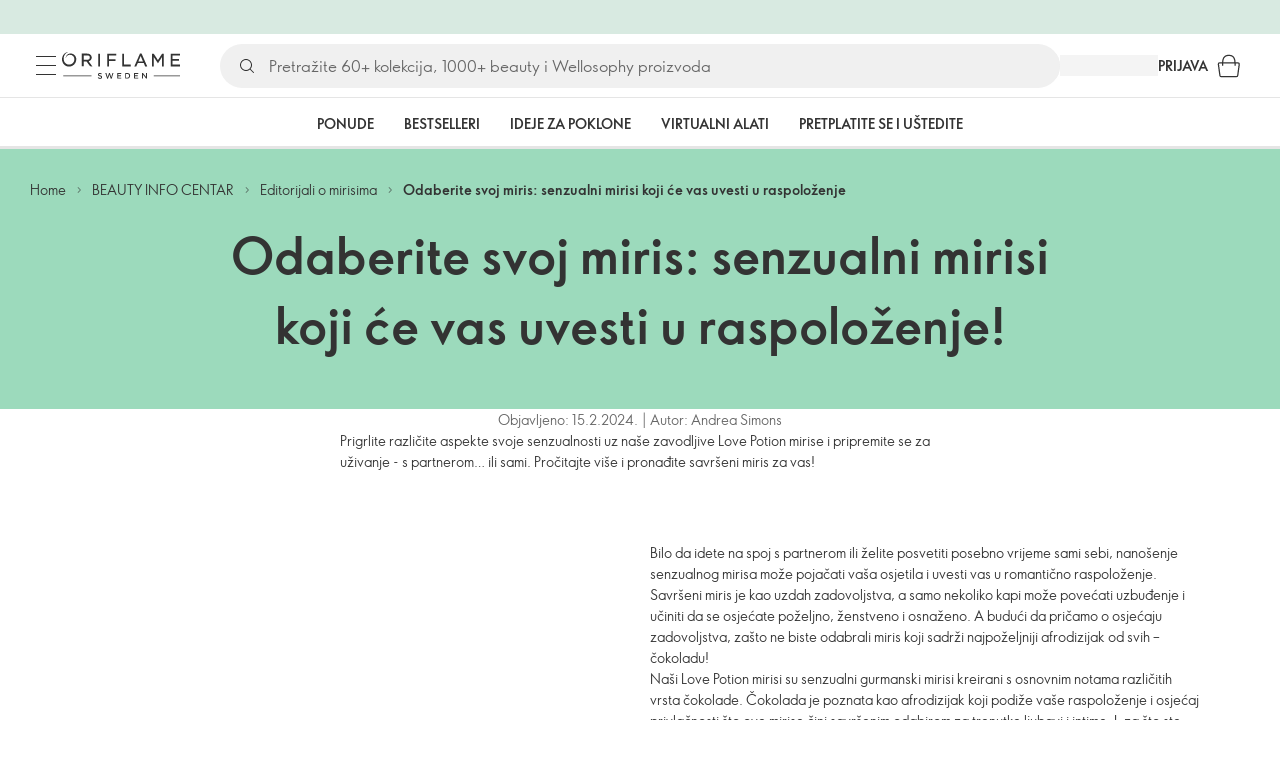

--- FILE ---
content_type: text/html; charset=utf-8
request_url: https://hr.oriflame.com/campaigns/editorials/Fragrance/sensual-perfumes-that-get-you-in-the-mood/
body_size: 35924
content:
<!DOCTYPE html><html lang="hr-HR"><head><meta charSet="utf-8" data-next-head=""/><meta name="viewport" content="width=device-width, initial-scale=1, shrink-to-fit=no" data-next-head=""/><meta name="robots" content="follow,index" data-next-head=""/><title data-next-head="">Odaberite svoj miris: senzualni mirisi koji će vas uvesti u raspoloženje | Oriflame Cosmetics</title><meta name="searchTitle" content="Odaberite svoj miris: senzualni mirisi koji će vas uvesti u raspoloženje" data-next-head=""/><meta name="visibility" content="all" data-next-head=""/><meta name="segment" content="nosegment" data-next-head=""/><meta name="spo" content="no" data-next-head=""/><link rel="image_src" href="https://media-cdn.oriflame.com/contentImage?externalMediaId=ff3b3a17-0f0b-431a-ad96-a66482acc5b6&amp;name=Page_Thumbnail_200x200+D&amp;inputFormat=jpg" data-next-head=""/><meta name="thumb" content="https://media-cdn.oriflame.com/contentImage?externalMediaId=ff3b3a17-0f0b-431a-ad96-a66482acc5b6&amp;name=Page_Thumbnail_200x200+D&amp;inputFormat=jpg" data-next-head=""/><meta property="og:image" content="https://media-cdn.oriflame.com/contentImage?externalMediaId=ff3b3a17-0f0b-431a-ad96-a66482acc5b6&amp;name=Page_Thumbnail_200x200+D&amp;inputFormat=jpg" data-next-head=""/><meta property="og:url" content="https://hr.oriflame.com/campaigns/editorials/fragrance/sensual-perfumes-that-get-you-in-the-mood" data-next-head=""/><meta name="introText" content="Dočekajte ljubav spremni uz ove zavodljive, senzualne mirise. Zovemo ih ljubavni napici!" data-next-head=""/><meta name="description" content="Dočekajte ljubav spremni uz ove zavodljive, senzualne mirise. Zovemo ih ljubavni napici!" data-next-head=""/><meta property="og:description" content="Dočekajte ljubav spremni uz ove zavodljive, senzualne mirise. Zovemo ih ljubavni napici!" data-next-head=""/><meta name="header" content="Odaberite svoj miris: senzualni mirisi koji će vas uvesti u raspoloženje | Oriflame Cosmetics" data-next-head=""/><meta name="title" content="Odaberite svoj miris: senzualni mirisi koji će vas uvesti u raspoloženje | Oriflame Cosmetics" data-next-head=""/><meta property="og:title" content="Odaberite svoj miris: senzualni mirisi koji će vas uvesti u raspoloženje | Oriflame Cosmetics" data-next-head=""/><script id="spcloader" type="text/javascript" src="https://sdk.privacy-center.org//d0d0293a-cd77-4ae7-a290-7861d5c8ff08/loader.js?target_type=notice&amp;target=QMZhzwTj"></script><meta name="documentBuiltAt" content="Mon Jan 26 2026 07:41:30 GMT+0100 (Central European Standard Time)"/><script>window.oriAppInsightsSettings = JSON.parse(`{"samplingPercentage":10,"connectionString":"InstrumentationKey=3f4abe98-c6c1-44aa-88d8-a57850ddc537;IngestionEndpoint=https://westeurope-1.in.applicationinsights.azure.com/;LiveEndpoint=https://westeurope.livediagnostics.monitor.azure.com/;ApplicationId=25218284-61cd-4163-b155-dfc4560b5bea","disablePageUnloadEvents":["unload"],"metricSamplingPercentage":10}`)</script><link rel="preconnect" href="https://clientapp-cdn.oriflame.com"/><link rel="preconnect" href="https://graphqlnet-we.oriflame.com"/><link rel="preconnect" href="https://static.oriflame.com"/><link rel="preconnect" href="https://sdk.privacy-center.org/"/><link rel="dns-prefetch" href="https://sdk.privacy-center.org/"/><link rel="preconnect" href="https://www.googletagmanager.com/gtm.js?id=GTM-MK5GQN"/><link rel="alternate" hrefLang="hr" href="https://hr.oriflame.com/campaigns/editorials/fragrance/sensual-perfumes-that-get-you-in-the-mood/"/><link rel="icon" href="https://static.oriflame.com/favicons/online/v1/favicon.ico" crossorigin="anonymous"/><link rel="preload" as="style" crossorigin="anonymous" href="https://static.oriflame.com/fonts/v2/font-sans-ori.css"/><link rel="preload" as="font" crossorigin="anonymous" href="https://static.oriflame.com/fonts/v2/fonts/sans-regular.woff2"/><link rel="stylesheet" crossorigin="anonymous" href="https://static.oriflame.com/fonts/v2/font-sans-ori.css"/><link rel="preload" as="style" crossorigin="anonymous" href="https://static.oriflame.com/fonts/v2/font-sans-condensed-ori.css"/><link rel="stylesheet" crossorigin="anonymous" href="https://static.oriflame.com/fonts/v2/font-sans-condensed-ori.css"/><link rel="canonical" href="https://hr.oriflame.com/campaigns/editorials/fragrance/sensual-perfumes-that-get-you-in-the-mood"/><meta name="emotion-insertion-point" content=""/><style data-emotion="editorials-global tmbc4g">html{-webkit-font-smoothing:antialiased;-moz-osx-font-smoothing:grayscale;box-sizing:border-box;-webkit-text-size-adjust:100%;}*,*::before,*::after{box-sizing:inherit;}strong,b{font-weight:700;}body{margin:0;color:#333333;font-size:1.4rem;line-height:1.5;font-weight:normal;font-family:SansOri,SansOriFallback,sans-serif;background-color:#ffffff;}@media print{body{background-color:#ffffff;}}body::backdrop{background-color:#ffffff;}html{height:100%;webkit-text-size-adjust:100%;webkit-font-smoothing:antialiased;moz-osx-font-smoothing:grayscale;font-size:62.5%;}body{min-height:100%;margin:0;overflow:auto;font-size:1.4rem;}a{color:#333333;-webkit-text-decoration:none;text-decoration:none;}a:hover,a:focus{color:#227c66;}html,body,button,input,optgroup,select,textarea{font-family:SansOri,SansOriFallback,sans-serif;}article,aside,details,figcaption,figure,footer,header,hgroup,nav,section,summary,hr{display:block;}audio,canvas,video{display:inline-block;}audio:not([controls]){display:none;height:0;}iframe,button{border:none;}h1{font-size:2em;margin:.67em 0;}h1,h2,h3,h4,h5,h6{margin:0;font-weight:400;}b,strong{font-weight:700;}blockquote{margin:1em 0 1em 40px;}hr{height:1px;border:0;border-top:1px solid #cccccc;padding:0;}hr,p,pre{margin:1em 0;}code,pre{font-size:1rem;font-family:monospace,serif;}pre{white-space:pre-wrap;}small{font-size:80%;}sub,sup{font-size:75%;line-height:0;position:relative;vertical-align:baseline;}sup{top:-.5em;}sub{bottom:-.25em;}ol,ul{margin:0;padding:0;}nav ol,nav ul{list-style:none;list-style-image:none;}img{border:0;vertical-align:middle;max-width:100%;height:auto;}svg:not(:root){overflow:hidden;}label[for]{cursor:pointer;}button,input,select,textarea{font-size:1.6rem;margin:0;vertical-align:middle;}button,input{line-height:normal;}button,html input[type=button],input[type=reset],input[type=submit]{webkit-appearance:button;cursor:pointer;}button[disabled],html input[disabled],input[disabled]{cursor:default;}input[type=checkbox],input[type=radio]{webkit-box-sizing:border-box;box-sizing:border-box;padding:0;}input[type=text]::-ms-clear{display:none;}textarea{overflow:auto;vertical-align:top;}button::-moz-focus-inner,input::-moz-focus-inner{border:0;padding:0;}input[type=search]{box-sizing:content-box;webkit-appearance:textfield;webkit-box-sizing:content-box;}table{border-collapse:collapse;border-spacing:0;}th{font-weight:400;}body,button,figure{margin:0;}@media (hover: hover) and (pointer: fine){*{-ms-overflow-style:-ms-autohiding-scrollbar;scrollbar-width:thin;scrollbar-color:#cccccc transparent;}::-webkit-scrollbar{width:15px;height:15px;}::-webkit-scrollbar-track{background:transparent;}::-webkit-scrollbar-thumb{background:#cccccc;border-radius:13px;border:5px solid transparent;-webkit-background-clip:content-box;background-clip:content-box;}}</style><style data-emotion="editorials-global animation-c7515d">@-webkit-keyframes animation-c7515d{0%{opacity:1;}50%{opacity:0.4;}100%{opacity:1;}}@keyframes animation-c7515d{0%{opacity:1;}50%{opacity:0.4;}100%{opacity:1;}}</style><style data-emotion="editorials-global 1yu8u6p">.top-nav{--top-nav-height-animation:0.3s ease-in-out;--top-nav-height:64px;--top-nav-inner-height:64px;}.top-nav--is-mobile{--top-nav-height:60px;--top-nav-inner-height:60px;}.top-nav--with-top-area-banner{--top-nav-height:98px;--top-nav-inner-height:64px;}.top-nav--search-input-visible.top-nav--is-mobile{--top-nav-height:119px;--top-nav-inner-height:60px;}.top-nav--with-top-area-banner.top-nav--search-input-visible.top-nav--is-mobile{--top-nav-height:153px;--top-nav-inner-height:60px;}.top-nav--with-top-area-banner.top-nav--is-mobile{--top-nav-height:94px;--top-nav-inner-height:60px;}.top-nav--with-top-area-navigation{--top-nav-height:115px;--top-nav-inner-height:64px;}.top-nav--with-top-area-banner.top-nav--with-top-area-navigation{--top-nav-height:149px;--top-nav-inner-height:64px;}.top-nav--no-scroll{overflow:hidden;}#online-top-area-root{height:unset;}#top-area{height:var(--top-nav-height);-webkit-transition:height var(--top-nav-height-animation);transition:height var(--top-nav-height-animation);}</style><style data-emotion="editorials-global animation-wiooy9">@-webkit-keyframes animation-wiooy9{0%{-webkit-transform:translateX(-100%);-moz-transform:translateX(-100%);-ms-transform:translateX(-100%);transform:translateX(-100%);}50%{-webkit-transform:translateX(100%);-moz-transform:translateX(100%);-ms-transform:translateX(100%);transform:translateX(100%);}100%{-webkit-transform:translateX(100%);-moz-transform:translateX(100%);-ms-transform:translateX(100%);transform:translateX(100%);}}@keyframes animation-wiooy9{0%{-webkit-transform:translateX(-100%);-moz-transform:translateX(-100%);-ms-transform:translateX(-100%);transform:translateX(-100%);}50%{-webkit-transform:translateX(100%);-moz-transform:translateX(100%);-ms-transform:translateX(100%);transform:translateX(100%);}100%{-webkit-transform:translateX(100%);-moz-transform:translateX(100%);-ms-transform:translateX(100%);transform:translateX(100%);}}</style><style data-emotion="editorials ozh9ux k3jsht c87wz4 8ttmd1 19sk4h4 cwp5q6 130kh19 f8nqa2 1txjm15 1iatin6 4cuwd 1vw230l 1coe3y3 fs4bep 6i170c 1g9eggs ofr7jn 1o8xjcm 1kffobv 1l6e05h kzomrz sr2yqc 32e4cm 6zayv0 o8i337 1f9ialp 1aq4pjx oeradv f1gwtp 130pqu8 16l2tip i8yde5 19j754h 17do188 fbp7a1 19l7y3c 18xi63 xx9001 1dyb9sz p68l3 de9u2u 1l4gylu gdjagf um4hc9 51eq8m 1apn3o6 1h4wlu 1orhjpj 1q0l5mo agwaio 1nd5pgh zwhxl7 u91xcp 15qpjrg 1ppp2r 16kimp0 9q2aar 12lnmyl 18hm2rx 1qn0wr5 1xdhyk6 m7lake 14t9pvr pjapiv 1psu796 1ht27lt 1q94rgb fehu4k 1r0cgir 1uxqbt 1bgo6hh 96e72u 109smyd 1l4w6pd 1ndkbfb flvgdk 14ej1nh 8dhno8 1oin3pn 1nhyvtz fvb695 e7fz85 10sw3fe uj545g y4sxye 1svkuf3 i4a4z0 1ibwefm 1bk2896 1o1dcqp 1veg74h cvoqqf 144ti71 10lox42 oef76h 1gro0ua gthxp7 ghqgb1 6krcsl 1wa449 1ao2wwa 155ma42 12447rg gyp8mm sf4xt5 16w0bs5 1w41ndq 13neye5 1rf8rty wrxgdh r2ra4a 1c6mqvo 1k64mal n48vnf l3904z 1ymqi3t c7w6b3 1dhmhwl">.editorials-ozh9ux{margin:0;font-size:1.4rem;line-height:1.5;font-weight:normal;font-family:SansOri,SansOriFallback,sans-serif;color:#333333;-webkit-text-decoration:underline;text-decoration:underline;text-decoration-color:var(--Link-underlineColor);--Link-underlineColor:rgba(51, 51, 51, 0.4);cursor:pointer;text-decoration-color:currentcolor;padding:5px 15px;position:absolute;top:0;left:0;background-color:#ffffff;z-index:99999;-webkit-transform:translateX(-100%);-moz-transform:translateX(-100%);-ms-transform:translateX(-100%);transform:translateX(-100%);-webkit-transition:-webkit-transform 0.3s;transition:transform 0.3s;}.editorials-ozh9ux:hover{text-decoration-color:inherit;}.editorials-ozh9ux:hover{color:#227c66;}.editorials-ozh9ux:focus{-webkit-transform:translateX(0);-moz-transform:translateX(0);-ms-transform:translateX(0);transform:translateX(0);}.editorials-k3jsht{min-height:var(--top-nav-height, 94px);}@media (min-width:900px){.editorials-k3jsht{min-height:var(--top-nav-height, 149px);}}.editorials-c87wz4{-webkit-align-items:center;-webkit-box-align:center;-ms-flex-align:center;align-items:center;background-color:#ffffff;border-bottom:1px solid #e5e5e5;box-sizing:border-box;display:-webkit-box;display:-webkit-flex;display:-ms-flexbox;display:flex;height:var(--top-nav-inner-height, 60px);left:0;padding:0px 15px;position:fixed;top:34px;-webkit-transition:height var(--top-nav-height-animation, 0.3s ease-in-out),background-color 0.1s ease-in-out;transition:height var(--top-nav-height-animation, 0.3s ease-in-out),background-color 0.1s ease-in-out;width:100%;z-index:1100;}@media (min-width:900px){.editorials-c87wz4{border-bottom:1px solid #e5e5e5;height:var(--top-nav-inner-height, 64px);padding:0px 30px;}}.editorials-8ttmd1{-webkit-align-items:center;-webkit-box-align:center;-ms-flex-align:center;align-items:center;display:-webkit-box;display:-webkit-flex;display:-ms-flexbox;display:flex;gap:15px;}@media (min-width:600px){.editorials-8ttmd1{max-width:none;}}@media (min-width:900px){.editorials-8ttmd1{gap:20px;}}@media (min-width:1200px){.editorials-8ttmd1{gap:40px;}}.editorials-19sk4h4{position:relative;}.editorials-cwp5q6{display:-webkit-inline-box;display:-webkit-inline-flex;display:-ms-inline-flexbox;display:inline-flex;-webkit-align-items:center;-webkit-box-align:center;-ms-flex-align:center;align-items:center;-webkit-box-pack:center;-ms-flex-pack:center;-webkit-justify-content:center;justify-content:center;position:relative;box-sizing:border-box;-webkit-tap-highlight-color:transparent;background-color:transparent;outline:0;border:0;margin:0;border-radius:0;padding:0;cursor:pointer;-webkit-user-select:none;-moz-user-select:none;-ms-user-select:none;user-select:none;vertical-align:middle;-moz-appearance:none;-webkit-appearance:none;-webkit-text-decoration:none;text-decoration:none;color:inherit;color:#333333;font-size:2.8rem;height:24px;width:24px;}.editorials-cwp5q6::-moz-focus-inner{border-style:none;}.editorials-cwp5q6.Mui-disabled{pointer-events:none;cursor:default;}@media print{.editorials-cwp5q6{-webkit-print-color-adjust:exact;color-adjust:exact;}}@media (min-width:900px){.editorials-cwp5q6{height:32px;width:32px;-webkit-transition:background 0.5s ease;transition:background 0.5s ease;}.editorials-cwp5q6:focus-visible{outline:none;background:rgba(0, 0, 0, 0.12);border-radius:5px;}.editorials-cwp5q6:hover .burgerMenuIconLine{box-shadow:0px 2px 2px 0px rgba(0,0,66,0.08),0px 1px 5px 0px rgba(0,0,66,0.08);}}.editorials-130kh19{display:block;}@media (min-width:900px){.editorials-130kh19{display:none;}}.editorials-f8nqa2{background-color:#333333;height:1px;margin-bottom:6px;opacity:1;position:relative;-webkit-transform:translateX(0) rotate(0) translateY(0);-moz-transform:translateX(0) rotate(0) translateY(0);-ms-transform:translateX(0) rotate(0) translateY(0);transform:translateX(0) rotate(0) translateY(0);-webkit-transition:opacity 0.3s linear,-webkit-transform 0.3s linear;transition:opacity 0.3s linear,transform 0.3s linear;width:15px;}@media (min-width:900px){.editorials-f8nqa2{margin-bottom:8px;width:20px;}}.editorials-f8nqa2:nth-of-type(3){margin-bottom:0;}.editorials-1txjm15{display:none;}@media (min-width:900px){.editorials-1txjm15{display:block;}}.editorials-1iatin6{text-align:center;}.editorials-4cuwd{margin:0;font-size:1.4rem;line-height:1.5;font-weight:normal;font-family:SansOri,SansOriFallback,sans-serif;color:#333333;-webkit-text-decoration:underline;text-decoration:underline;text-decoration-color:var(--Link-underlineColor);--Link-underlineColor:rgba(51, 51, 51, 0.4);cursor:pointer;text-decoration-color:currentcolor;line-height:0;padding:5px;margin:-5px;display:block;-webkit-transition:background 0.5s ease;transition:background 0.5s ease;}.editorials-4cuwd:hover{text-decoration-color:inherit;}.editorials-4cuwd:hover{color:#227c66;}.editorials-4cuwd svg{fill:#333333;}.editorials-4cuwd:focus-visible{outline:none;background:rgba(0, 0, 0, 0.12);border-radius:5px;}.editorials-1vw230l{width:90px;-webkit-transition:width var(--top-nav-height-animation, 0.3s ease-in-out);transition:width var(--top-nav-height-animation, 0.3s ease-in-out);}@media (min-width:900px){.editorials-1vw230l{width:118px;}}.editorials-1coe3y3{-webkit-align-items:center;-webkit-box-align:center;-ms-flex-align:center;align-items:center;display:-webkit-box;display:-webkit-flex;display:-ms-flexbox;display:flex;gap:15px;justify-self:end;-webkit-box-pack:end;-ms-flex-pack:end;-webkit-justify-content:flex-end;justify-content:flex-end;margin-left:15px;width:100%;}@media (min-width:600px){.editorials-1coe3y3{-webkit-box-pack:end;-ms-flex-pack:end;-webkit-justify-content:end;justify-content:end;}}@media (min-width:900px){.editorials-1coe3y3{gap:20px;margin-left:20px;max-width:none;}}@media (min-width:1200px){.editorials-1coe3y3{gap:40px;margin-left:40px;}}.editorials-fs4bep{background:#ffffff;box-sizing:border-box;display:none;height:59px;justify-self:center;left:0;padding:0px 15px 15px 15px;position:fixed;top:var(--top-nav-height, 94px);width:100%;z-index:1050;}@media (min-width:900px){.editorials-fs4bep{background:transparent;display:block;height:44px;padding:0;position:static;}}.editorials-6i170c{display:-webkit-box;display:-webkit-flex;display:-ms-flexbox;display:flex;-webkit-flex-direction:column;-ms-flex-direction:column;flex-direction:column;-webkit-box-pack:center;-ms-flex-pack:center;-webkit-justify-content:center;justify-content:center;background:#ffffff;width:100%;border-radius:100px;}@media (min-width:900px){.editorials-6i170c{border-radius:25px;margin:0 auto;max-width:900px;}}.editorials-1g9eggs{-webkit-align-items:center;-webkit-box-align:center;-ms-flex-align:center;align-items:center;background:#f0f0f0;border-radius:100px;box-sizing:border-box;color:#777777;display:-webkit-box;display:-webkit-flex;display:-ms-flexbox;display:flex;font-size:2.3rem;height:44px;overflow:hidden;padding-left:15px;width:100%;}.editorials-1g9eggs svg{fill:#333333;}@media (min-width:900px){.editorials-1g9eggs{height:44px;visibility:visible;}}.editorials-ofr7jn{-webkit-user-select:none;-moz-user-select:none;-ms-user-select:none;user-select:none;width:1em;height:1em;display:inline-block;-webkit-flex-shrink:0;-ms-flex-negative:0;flex-shrink:0;-webkit-transition:fill 200ms cubic-bezier(0.4, 0, 0.2, 1) 0ms;transition:fill 200ms cubic-bezier(0.4, 0, 0.2, 1) 0ms;fill:currentColor;font-size:2.4rem;}.editorials-1o8xjcm{background:#f0f0f0;border:none;color:#333333;font-size:1.6rem;height:auto;line-height:1.5;margin-left:8px;width:100%;text-overflow:ellipsis;}.editorials-1o8xjcm:focus{outline:none;}.editorials-1o8xjcm::-webkit-input-placeholder{color:#666666;}.editorials-1o8xjcm::-moz-placeholder{color:#666666;}.editorials-1o8xjcm:-ms-input-placeholder{color:#666666;}.editorials-1o8xjcm::placeholder{color:#666666;}.editorials-1kffobv{display:-webkit-inline-box;display:-webkit-inline-flex;display:-ms-inline-flexbox;display:inline-flex;-webkit-align-items:center;-webkit-box-align:center;-ms-flex-align:center;align-items:center;-webkit-box-pack:center;-ms-flex-pack:center;-webkit-justify-content:center;justify-content:center;position:relative;box-sizing:border-box;-webkit-tap-highlight-color:transparent;background-color:transparent;outline:0;border:0;margin:0;border-radius:0;padding:0;cursor:pointer;-webkit-user-select:none;-moz-user-select:none;-ms-user-select:none;user-select:none;vertical-align:middle;-moz-appearance:none;-webkit-appearance:none;-webkit-text-decoration:none;text-decoration:none;color:inherit;color:#333333;display:none;font-size:3rem;}.editorials-1kffobv::-moz-focus-inner{border-style:none;}.editorials-1kffobv.Mui-disabled{pointer-events:none;cursor:default;}@media print{.editorials-1kffobv{-webkit-print-color-adjust:exact;color-adjust:exact;}}@media (max-width:899.95px){.editorials-1kffobv{display:-webkit-inline-box;display:-webkit-inline-flex;display:-ms-inline-flexbox;display:inline-flex;}}.editorials-1l6e05h{-webkit-user-select:none;-moz-user-select:none;-ms-user-select:none;user-select:none;width:1em;height:1em;display:inline-block;-webkit-flex-shrink:0;-ms-flex-negative:0;flex-shrink:0;-webkit-transition:fill 200ms cubic-bezier(0.4, 0, 0.2, 1) 0ms;transition:fill 200ms cubic-bezier(0.4, 0, 0.2, 1) 0ms;fill:currentColor;font-size:inherit;}.editorials-kzomrz{display:block;background-color:rgba(51, 51, 51, 0.11);height:1.2em;-webkit-animation:animation-c7515d 2s ease-in-out 0.5s infinite;animation:animation-c7515d 2s ease-in-out 0.5s infinite;display:block;}.editorials-sr2yqc{display:-webkit-inline-box;display:-webkit-inline-flex;display:-ms-inline-flexbox;display:inline-flex;-webkit-align-items:center;-webkit-box-align:center;-ms-flex-align:center;align-items:center;-webkit-box-pack:center;-ms-flex-pack:center;-webkit-justify-content:center;justify-content:center;position:relative;box-sizing:border-box;-webkit-tap-highlight-color:transparent;background-color:transparent;outline:0;border:0;margin:0;border-radius:0;padding:0;cursor:pointer;-webkit-user-select:none;-moz-user-select:none;-ms-user-select:none;user-select:none;vertical-align:middle;-moz-appearance:none;-webkit-appearance:none;-webkit-text-decoration:none;text-decoration:none;color:inherit;font-size:3rem;color:#333333;white-space:nowrap;text-transform:uppercase;}.editorials-sr2yqc::-moz-focus-inner{border-style:none;}.editorials-sr2yqc.Mui-disabled{pointer-events:none;cursor:default;}@media print{.editorials-sr2yqc{-webkit-print-color-adjust:exact;color-adjust:exact;}}@media (min-width:900px){.editorials-sr2yqc{display:none;}}.editorials-32e4cm{display:-webkit-inline-box;display:-webkit-inline-flex;display:-ms-inline-flexbox;display:inline-flex;-webkit-align-items:center;-webkit-box-align:center;-ms-flex-align:center;align-items:center;-webkit-box-pack:center;-ms-flex-pack:center;-webkit-justify-content:center;justify-content:center;position:relative;box-sizing:border-box;-webkit-tap-highlight-color:transparent;background-color:transparent;outline:0;border:0;margin:0;border-radius:0;padding:0;cursor:pointer;-webkit-user-select:none;-moz-user-select:none;-ms-user-select:none;user-select:none;vertical-align:middle;-moz-appearance:none;-webkit-appearance:none;-webkit-text-decoration:none;text-decoration:none;color:inherit;display:none;}.editorials-32e4cm::-moz-focus-inner{border-style:none;}.editorials-32e4cm.Mui-disabled{pointer-events:none;cursor:default;}@media print{.editorials-32e4cm{-webkit-print-color-adjust:exact;color-adjust:exact;}}@media (min-width:900px){.editorials-32e4cm{color:#333333;display:block;font-size:1.4rem;font-weight:700;-webkit-text-decoration:none;text-decoration:none;white-space:nowrap;text-transform:uppercase;}.editorials-32e4cm:hover,.editorials-32e4cm:focus,.editorials-32e4cm:active{color:#777777;cursor:pointer;}}.editorials-6zayv0{position:relative;display:-webkit-inline-box;display:-webkit-inline-flex;display:-ms-inline-flexbox;display:inline-flex;vertical-align:middle;-webkit-flex-shrink:0;-ms-flex-negative:0;flex-shrink:0;}.editorials-6zayv0 .MuiBadge-badge{border-radius:50%;}.editorials-o8i337{display:-webkit-inline-box;display:-webkit-inline-flex;display:-ms-inline-flexbox;display:inline-flex;-webkit-align-items:center;-webkit-box-align:center;-ms-flex-align:center;align-items:center;-webkit-box-pack:center;-ms-flex-pack:center;-webkit-justify-content:center;justify-content:center;position:relative;box-sizing:border-box;-webkit-tap-highlight-color:transparent;background-color:transparent;outline:0;border:0;margin:0;border-radius:0;padding:0;cursor:pointer;-webkit-user-select:none;-moz-user-select:none;-ms-user-select:none;user-select:none;vertical-align:middle;-moz-appearance:none;-webkit-appearance:none;-webkit-text-decoration:none;text-decoration:none;color:inherit;text-align:center;-webkit-flex:0 0 auto;-ms-flex:0 0 auto;flex:0 0 auto;font-size:2.4rem;padding:6px;border-radius:50%;box-shadow:none;min-height:24px;min-width:24px;width:-webkit-fit-content;width:-moz-fit-content;width:fit-content;height:-webkit-fit-content;height:-moz-fit-content;height:fit-content;color:#333333;-webkit-transition:background-color 250ms cubic-bezier(0.4, 0, 0.2, 1) 0ms,box-shadow 250ms cubic-bezier(0.4, 0, 0.2, 1) 0ms,border-color 250ms cubic-bezier(0.4, 0, 0.2, 1) 0ms,color 250ms cubic-bezier(0.4, 0, 0.2, 1) 0ms;transition:background-color 250ms cubic-bezier(0.4, 0, 0.2, 1) 0ms,box-shadow 250ms cubic-bezier(0.4, 0, 0.2, 1) 0ms,border-color 250ms cubic-bezier(0.4, 0, 0.2, 1) 0ms,color 250ms cubic-bezier(0.4, 0, 0.2, 1) 0ms;background-color:transparent;color:#333333;font-size:3rem;}.editorials-o8i337::-moz-focus-inner{border-style:none;}.editorials-o8i337.Mui-disabled{pointer-events:none;cursor:default;}@media print{.editorials-o8i337{-webkit-print-color-adjust:exact;color-adjust:exact;}}.editorials-o8i337:hover{color:#333333;background:rgba(51, 51, 51, 0.04);}@media (hover: none){.editorials-o8i337:hover{background:transparent;}}.editorials-o8i337:focus{color:#333333;}.editorials-o8i337:active{background:rgba(51, 51, 51, 0.04);}.editorials-o8i337:hover,.editorials-o8i337:focus,.editorials-o8i337:active{background-color:transparent;color:#333333;}.editorials-1f9ialp{display:-webkit-box;display:-webkit-flex;display:-ms-flexbox;display:flex;-webkit-flex-direction:row;-ms-flex-direction:row;flex-direction:row;-webkit-box-flex-wrap:wrap;-webkit-flex-wrap:wrap;-ms-flex-wrap:wrap;flex-wrap:wrap;-webkit-box-pack:center;-ms-flex-pack:center;-webkit-justify-content:center;justify-content:center;-webkit-align-content:center;-ms-flex-line-pack:center;align-content:center;-webkit-align-items:center;-webkit-box-align:center;-ms-flex-align:center;align-items:center;position:absolute;box-sizing:border-box;font-family:SansOri,SansOriFallback,sans-serif;font-weight:700;font-size:1.2rem;min-width:20px;line-height:1;padding:0 6px;height:20px;border-radius:10px;z-index:1;-webkit-transition:-webkit-transform 225ms cubic-bezier(0.4, 0, 0.2, 1) 0ms;transition:transform 225ms cubic-bezier(0.4, 0, 0.2, 1) 0ms;background-color:#9cdabc;color:#333333;top:14%;right:14%;-webkit-transform:scale(1) translate(50%, -50%);-moz-transform:scale(1) translate(50%, -50%);-ms-transform:scale(1) translate(50%, -50%);transform:scale(1) translate(50%, -50%);transform-origin:100% 0%;-webkit-transition:-webkit-transform 195ms cubic-bezier(0.4, 0, 0.2, 1) 0ms;transition:transform 195ms cubic-bezier(0.4, 0, 0.2, 1) 0ms;box-shadow:none;border:1px solid #ffffff;font-size:1rem;letter-spacing:0;line-height:1.5;height:22px;min-width:22px;border-radius:11px;padding:0 3px;top:20%;}.editorials-1f9ialp.MuiBadge-invisible{-webkit-transform:scale(0) translate(50%, -50%);-moz-transform:scale(0) translate(50%, -50%);-ms-transform:scale(0) translate(50%, -50%);transform:scale(0) translate(50%, -50%);}.editorials-1aq4pjx{background:#e1f4eb;color:#333333;cursor:default;display:-webkit-box;display:-webkit-flex;display:-ms-flexbox;display:flex;z-index:1300;height:34px;width:100vw;position:fixed;top:0;left:0;-webkit-align-items:center;-webkit-box-align:center;-ms-flex-align:center;align-items:center;-webkit-box-pack:center;-ms-flex-pack:center;-webkit-justify-content:center;justify-content:center;}.editorials-oeradv{display:block;background-color:rgba(51, 51, 51, 0.11);height:1.2em;-webkit-animation:animation-c7515d 2s ease-in-out 0.5s infinite;animation:animation-c7515d 2s ease-in-out 0.5s infinite;}.editorials-f1gwtp{display:none;}@media (min-width:900px){.editorials-f1gwtp{-webkit-align-items:center;-webkit-box-align:center;-ms-flex-align:center;align-items:center;display:-webkit-box;display:-webkit-flex;display:-ms-flexbox;display:flex;height:51px;-webkit-box-pack:center;-ms-flex-pack:center;-webkit-justify-content:center;justify-content:center;left:0;position:fixed;top:calc(var(--top-nav-height, 149px) - 51px);width:100vw;z-index:1100;}}.editorials-f1gwtp .MuiTabs-root{background-color:#ffffff;}.editorials-f1gwtp:empty{display:none;}.editorials-130pqu8{overflow:hidden;min-height:48px;-webkit-overflow-scrolling:touch;display:-webkit-box;display:-webkit-flex;display:-ms-flexbox;display:flex;-webkit-box-pack:center;-ms-flex-pack:center;-webkit-justify-content:center;justify-content:center;min-height:unset;position:relative;background-color:#fafafa;gap:30px;width:100%;}.editorials-130pqu8:after{position:absolute;bottom:0;content:"";width:100%;height:3px;background-color:#e5e5e5;}.editorials-130pqu8 .MuiTabs-indicator{display:none;}.editorials-16l2tip{display:grid;-webkit-flex:none;-ms-flex:none;flex:none;place-items:center;position:relative;width:48px;color:#333333;cursor:pointer;font-size:1.6rem;-webkit-tap-highlight-color:transparent;opacity:0;}.editorials-i8yde5{overflow-x:auto;overflow-y:hidden;scrollbar-width:none;}.editorials-i8yde5::-webkit-scrollbar{display:none;}.editorials-19j754h{position:relative;display:inline-block;-webkit-flex:1 1 auto;-ms-flex:1 1 auto;flex:1 1 auto;white-space:nowrap;scrollbar-width:none;overflow-x:auto;overflow-y:hidden;-webkit-box-flex:0;-webkit-flex-grow:0;-ms-flex-positive:0;flex-grow:0;z-index:1;}.editorials-19j754h::-webkit-scrollbar{display:none;}.editorials-17do188{display:-webkit-box;display:-webkit-flex;display:-ms-flexbox;display:flex;}.editorials-fbp7a1{display:-webkit-inline-box;display:-webkit-inline-flex;display:-ms-inline-flexbox;display:inline-flex;-webkit-align-items:center;-webkit-box-align:center;-ms-flex-align:center;align-items:center;-webkit-box-pack:center;-ms-flex-pack:center;-webkit-justify-content:center;justify-content:center;position:relative;box-sizing:border-box;-webkit-tap-highlight-color:transparent;background-color:transparent;outline:0;border:0;margin:0;border-radius:0;padding:0;cursor:pointer;-webkit-user-select:none;-moz-user-select:none;-ms-user-select:none;user-select:none;vertical-align:middle;-moz-appearance:none;-webkit-appearance:none;-webkit-text-decoration:none;text-decoration:none;color:inherit;font-size:1.4rem;line-height:1.25;font-weight:bold;font-family:SansOri,SansOriFallback,sans-serif;text-transform:uppercase;max-width:360px;min-width:90px;position:relative;min-height:48px;-webkit-flex-shrink:0;-ms-flex-negative:0;flex-shrink:0;padding:12px 16px;overflow:hidden;white-space:normal;text-align:center;-webkit-flex-direction:row;-ms-flex-direction:row;flex-direction:row;color:#555555;text-transform:none;min-width:unset;min-height:unset;font-size:1.4rem;padding:10px 4px;margin-right:20px;color:#666666;color:#333333;margin-right:30px;font-size:1.4rem;font-weight:700;min-width:60px;height:51px;max-width:unset;text-transform:uppercase;opacity:1;white-space:nowrap;-webkit-order:0;-ms-flex-order:0;order:0;}.editorials-fbp7a1::-moz-focus-inner{border-style:none;}.editorials-fbp7a1.Mui-disabled{pointer-events:none;cursor:default;}@media print{.editorials-fbp7a1{-webkit-print-color-adjust:exact;color-adjust:exact;}}.editorials-fbp7a1.Mui-selected{color:#9cdabc;}.editorials-fbp7a1.Mui-disabled{color:#aaaaaa;}@media (min-width:900px){.editorials-fbp7a1{min-width:unset;margin-right:60px;font-size:2rem;padding:12px 4px;}}@media (min-width:1200px){.editorials-fbp7a1{font-size:2rem;}}.editorials-fbp7a1:last-child{margin-right:0;}.editorials-fbp7a1.Mui-selected{color:#333333;}.editorials-fbp7a1:hover{color:#555555;}.editorials-fbp7a1:focus{color:#333333;}.editorials-fbp7a1:focus-visible{color:#333333;-webkit-text-decoration:underline;text-decoration:underline;}.editorials-fbp7a1.active{color:#555555;}.editorials-fbp7a1.MuiTab-root{padding:0;}.editorials-fbp7a1.Mui-selected{color:#555555;}@media (min-width:900px){.editorials-fbp7a1{margin-right:30px;font-size:1.4rem;}}.editorials-19l7y3c{display:-webkit-inline-box;display:-webkit-inline-flex;display:-ms-inline-flexbox;display:inline-flex;-webkit-align-items:center;-webkit-box-align:center;-ms-flex-align:center;align-items:center;-webkit-box-pack:center;-ms-flex-pack:center;-webkit-justify-content:center;justify-content:center;position:relative;box-sizing:border-box;-webkit-tap-highlight-color:transparent;background-color:transparent;outline:0;border:0;margin:0;border-radius:0;padding:0;cursor:pointer;-webkit-user-select:none;-moz-user-select:none;-ms-user-select:none;user-select:none;vertical-align:middle;-moz-appearance:none;-webkit-appearance:none;-webkit-text-decoration:none;text-decoration:none;color:inherit;font-size:1.4rem;line-height:1.25;font-weight:bold;font-family:SansOri,SansOriFallback,sans-serif;text-transform:uppercase;max-width:360px;min-width:90px;position:relative;min-height:48px;-webkit-flex-shrink:0;-ms-flex-negative:0;flex-shrink:0;padding:12px 16px;overflow:hidden;white-space:normal;text-align:center;-webkit-flex-direction:row;-ms-flex-direction:row;flex-direction:row;color:#555555;text-transform:none;min-width:unset;min-height:unset;font-size:1.4rem;padding:10px 4px;margin-right:20px;color:#666666;color:#333333;margin-right:30px;font-size:1.4rem;font-weight:700;min-width:60px;height:51px;max-width:unset;text-transform:uppercase;opacity:1;white-space:nowrap;-webkit-order:1;-ms-flex-order:1;order:1;}.editorials-19l7y3c::-moz-focus-inner{border-style:none;}.editorials-19l7y3c.Mui-disabled{pointer-events:none;cursor:default;}@media print{.editorials-19l7y3c{-webkit-print-color-adjust:exact;color-adjust:exact;}}.editorials-19l7y3c.Mui-selected{color:#9cdabc;}.editorials-19l7y3c.Mui-disabled{color:#aaaaaa;}@media (min-width:900px){.editorials-19l7y3c{min-width:unset;margin-right:60px;font-size:2rem;padding:12px 4px;}}@media (min-width:1200px){.editorials-19l7y3c{font-size:2rem;}}.editorials-19l7y3c:last-child{margin-right:0;}.editorials-19l7y3c.Mui-selected{color:#333333;}.editorials-19l7y3c:hover{color:#555555;}.editorials-19l7y3c:focus{color:#333333;}.editorials-19l7y3c:focus-visible{color:#333333;-webkit-text-decoration:underline;text-decoration:underline;}.editorials-19l7y3c.active{color:#555555;}.editorials-19l7y3c.MuiTab-root{padding:0;}.editorials-19l7y3c.Mui-selected{color:#555555;}@media (min-width:900px){.editorials-19l7y3c{margin-right:30px;font-size:1.4rem;}}.editorials-18xi63{display:-webkit-inline-box;display:-webkit-inline-flex;display:-ms-inline-flexbox;display:inline-flex;-webkit-align-items:center;-webkit-box-align:center;-ms-flex-align:center;align-items:center;-webkit-box-pack:center;-ms-flex-pack:center;-webkit-justify-content:center;justify-content:center;position:relative;box-sizing:border-box;-webkit-tap-highlight-color:transparent;background-color:transparent;outline:0;border:0;margin:0;border-radius:0;padding:0;cursor:pointer;-webkit-user-select:none;-moz-user-select:none;-ms-user-select:none;user-select:none;vertical-align:middle;-moz-appearance:none;-webkit-appearance:none;-webkit-text-decoration:none;text-decoration:none;color:inherit;font-size:1.4rem;line-height:1.25;font-weight:bold;font-family:SansOri,SansOriFallback,sans-serif;text-transform:uppercase;max-width:360px;min-width:90px;position:relative;min-height:48px;-webkit-flex-shrink:0;-ms-flex-negative:0;flex-shrink:0;padding:12px 16px;overflow:hidden;white-space:normal;text-align:center;-webkit-flex-direction:row;-ms-flex-direction:row;flex-direction:row;color:#555555;text-transform:none;min-width:unset;min-height:unset;font-size:1.4rem;padding:10px 4px;margin-right:20px;color:#666666;color:#333333;margin-right:30px;font-size:1.4rem;font-weight:700;min-width:60px;height:51px;max-width:unset;text-transform:uppercase;opacity:1;white-space:nowrap;-webkit-order:2;-ms-flex-order:2;order:2;}.editorials-18xi63::-moz-focus-inner{border-style:none;}.editorials-18xi63.Mui-disabled{pointer-events:none;cursor:default;}@media print{.editorials-18xi63{-webkit-print-color-adjust:exact;color-adjust:exact;}}.editorials-18xi63.Mui-selected{color:#9cdabc;}.editorials-18xi63.Mui-disabled{color:#aaaaaa;}@media (min-width:900px){.editorials-18xi63{min-width:unset;margin-right:60px;font-size:2rem;padding:12px 4px;}}@media (min-width:1200px){.editorials-18xi63{font-size:2rem;}}.editorials-18xi63:last-child{margin-right:0;}.editorials-18xi63.Mui-selected{color:#333333;}.editorials-18xi63:hover{color:#555555;}.editorials-18xi63:focus{color:#333333;}.editorials-18xi63:focus-visible{color:#333333;-webkit-text-decoration:underline;text-decoration:underline;}.editorials-18xi63.active{color:#555555;}.editorials-18xi63.MuiTab-root{padding:0;}.editorials-18xi63.Mui-selected{color:#555555;}@media (min-width:900px){.editorials-18xi63{margin-right:30px;font-size:1.4rem;}}.editorials-xx9001{display:-webkit-inline-box;display:-webkit-inline-flex;display:-ms-inline-flexbox;display:inline-flex;-webkit-align-items:center;-webkit-box-align:center;-ms-flex-align:center;align-items:center;-webkit-box-pack:center;-ms-flex-pack:center;-webkit-justify-content:center;justify-content:center;position:relative;box-sizing:border-box;-webkit-tap-highlight-color:transparent;background-color:transparent;outline:0;border:0;margin:0;border-radius:0;padding:0;cursor:pointer;-webkit-user-select:none;-moz-user-select:none;-ms-user-select:none;user-select:none;vertical-align:middle;-moz-appearance:none;-webkit-appearance:none;-webkit-text-decoration:none;text-decoration:none;color:inherit;font-size:1.4rem;line-height:1.25;font-weight:bold;font-family:SansOri,SansOriFallback,sans-serif;text-transform:uppercase;max-width:360px;min-width:90px;position:relative;min-height:48px;-webkit-flex-shrink:0;-ms-flex-negative:0;flex-shrink:0;padding:12px 16px;overflow:hidden;white-space:normal;text-align:center;-webkit-flex-direction:row;-ms-flex-direction:row;flex-direction:row;color:#555555;text-transform:none;min-width:unset;min-height:unset;font-size:1.4rem;padding:10px 4px;margin-right:20px;color:#666666;color:#333333;margin-right:30px;font-size:1.4rem;font-weight:700;min-width:60px;height:51px;max-width:unset;text-transform:uppercase;opacity:1;white-space:nowrap;-webkit-order:3;-ms-flex-order:3;order:3;}.editorials-xx9001::-moz-focus-inner{border-style:none;}.editorials-xx9001.Mui-disabled{pointer-events:none;cursor:default;}@media print{.editorials-xx9001{-webkit-print-color-adjust:exact;color-adjust:exact;}}.editorials-xx9001.Mui-selected{color:#9cdabc;}.editorials-xx9001.Mui-disabled{color:#aaaaaa;}@media (min-width:900px){.editorials-xx9001{min-width:unset;margin-right:60px;font-size:2rem;padding:12px 4px;}}@media (min-width:1200px){.editorials-xx9001{font-size:2rem;}}.editorials-xx9001:last-child{margin-right:0;}.editorials-xx9001.Mui-selected{color:#333333;}.editorials-xx9001:hover{color:#555555;}.editorials-xx9001:focus{color:#333333;}.editorials-xx9001:focus-visible{color:#333333;-webkit-text-decoration:underline;text-decoration:underline;}.editorials-xx9001.active{color:#555555;}.editorials-xx9001.MuiTab-root{padding:0;}.editorials-xx9001.Mui-selected{color:#555555;}@media (min-width:900px){.editorials-xx9001{margin-right:30px;font-size:1.4rem;}}.editorials-1dyb9sz{display:-webkit-inline-box;display:-webkit-inline-flex;display:-ms-inline-flexbox;display:inline-flex;-webkit-align-items:center;-webkit-box-align:center;-ms-flex-align:center;align-items:center;-webkit-box-pack:center;-ms-flex-pack:center;-webkit-justify-content:center;justify-content:center;position:relative;box-sizing:border-box;-webkit-tap-highlight-color:transparent;background-color:transparent;outline:0;border:0;margin:0;border-radius:0;padding:0;cursor:pointer;-webkit-user-select:none;-moz-user-select:none;-ms-user-select:none;user-select:none;vertical-align:middle;-moz-appearance:none;-webkit-appearance:none;-webkit-text-decoration:none;text-decoration:none;color:inherit;font-size:1.4rem;line-height:1.25;font-weight:bold;font-family:SansOri,SansOriFallback,sans-serif;text-transform:uppercase;max-width:360px;min-width:90px;position:relative;min-height:48px;-webkit-flex-shrink:0;-ms-flex-negative:0;flex-shrink:0;padding:12px 16px;overflow:hidden;white-space:normal;text-align:center;-webkit-flex-direction:row;-ms-flex-direction:row;flex-direction:row;color:#555555;text-transform:none;min-width:unset;min-height:unset;font-size:1.4rem;padding:10px 4px;margin-right:20px;color:#666666;color:#333333;margin-right:30px;font-size:1.4rem;font-weight:700;min-width:60px;height:51px;max-width:unset;text-transform:uppercase;opacity:1;white-space:nowrap;-webkit-order:4;-ms-flex-order:4;order:4;}.editorials-1dyb9sz::-moz-focus-inner{border-style:none;}.editorials-1dyb9sz.Mui-disabled{pointer-events:none;cursor:default;}@media print{.editorials-1dyb9sz{-webkit-print-color-adjust:exact;color-adjust:exact;}}.editorials-1dyb9sz.Mui-selected{color:#9cdabc;}.editorials-1dyb9sz.Mui-disabled{color:#aaaaaa;}@media (min-width:900px){.editorials-1dyb9sz{min-width:unset;margin-right:60px;font-size:2rem;padding:12px 4px;}}@media (min-width:1200px){.editorials-1dyb9sz{font-size:2rem;}}.editorials-1dyb9sz:last-child{margin-right:0;}.editorials-1dyb9sz.Mui-selected{color:#333333;}.editorials-1dyb9sz:hover{color:#555555;}.editorials-1dyb9sz:focus{color:#333333;}.editorials-1dyb9sz:focus-visible{color:#333333;-webkit-text-decoration:underline;text-decoration:underline;}.editorials-1dyb9sz.active{color:#555555;}.editorials-1dyb9sz.MuiTab-root{padding:0;}.editorials-1dyb9sz.Mui-selected{color:#555555;}@media (min-width:900px){.editorials-1dyb9sz{margin-right:30px;font-size:1.4rem;}}.editorials-p68l3{background:#ffffff;box-sizing:border-box;display:none;height:59px;justify-self:center;left:0;padding:0px 15px 15px 15px;position:fixed;top:var(--top-nav-height, 94px);width:100%;z-index:1050;}@media (min-width:900px){.editorials-p68l3{background:transparent;display:none;height:44px;padding:0;position:static;}}.editorials-de9u2u{display:-webkit-box;display:-webkit-flex;display:-ms-flexbox;display:flex;-webkit-flex-direction:column;-ms-flex-direction:column;flex-direction:column;gap:30px;margin-bottom:50px;}@media (min-width:600px){.editorials-de9u2u{gap:40px;margin-bottom:70px;}}.editorials-1l4gylu{background:#9cdabc;color:#333333;display:-webkit-box;display:-webkit-flex;display:-ms-flexbox;display:flex;-webkit-flex-direction:column;-ms-flex-direction:column;flex-direction:column;-webkit-box-pack:center;-ms-flex-pack:center;-webkit-justify-content:center;justify-content:center;overflow:hidden;position:relative;}.editorials-1l4gylu .MuiBreadcrumbs-root{color:#333333;}.editorials-gdjagf{left:15px;margin:0;position:absolute;top:15px;z-index:1;}@media (min-width:600px){.editorials-gdjagf{left:30px;top:30px;}}.editorials-um4hc9{margin:0;font-size:1.4rem;line-height:1.5;font-weight:normal;font-family:SansOri,SansOriFallback,sans-serif;color:#555555;font-size:1.2rem;color:inherit;margin:0;display:block;}@media (min-width:900px){.editorials-um4hc9{margin:0;}}@media (min-width:900px){.editorials-um4hc9{display:none;}}.editorials-51eq8m{display:-webkit-box;display:-webkit-flex;display:-ms-flexbox;display:flex;-webkit-box-flex-wrap:wrap;-webkit-flex-wrap:wrap;-ms-flex-wrap:wrap;flex-wrap:wrap;-webkit-align-items:center;-webkit-box-align:center;-ms-flex-align:center;align-items:center;padding:0;margin:0;list-style:none;}.editorials-1apn3o6{display:grid;grid-template-columns:18px auto;-webkit-align-items:center;-webkit-box-align:center;-ms-flex-align:center;align-items:center;gap:5px;}.editorials-1h4wlu{-webkit-user-select:none;-moz-user-select:none;-ms-user-select:none;user-select:none;width:1em;height:1em;display:inline-block;-webkit-flex-shrink:0;-ms-flex-negative:0;flex-shrink:0;-webkit-transition:fill 200ms cubic-bezier(0.4, 0, 0.2, 1) 0ms;transition:fill 200ms cubic-bezier(0.4, 0, 0.2, 1) 0ms;fill:currentColor;font-size:2.4rem;font-size:1.8rem;}.editorials-1orhjpj{margin:0;font-size:1.4rem;line-height:1.5;font-weight:normal;font-family:SansOri,SansOriFallback,sans-serif;color:#333333;-webkit-text-decoration:underline;text-decoration:underline;text-decoration-color:var(--Link-underlineColor);--Link-underlineColor:rgba(51, 51, 51, 0.4);cursor:pointer;text-decoration-color:currentcolor;color:inherit;font-weight:normal;-webkit-text-decoration:none;text-decoration:none;white-space:nowrap;overflow:hidden;text-overflow:ellipsis;max-width:90vw;}.editorials-1orhjpj:hover{text-decoration-color:inherit;}.editorials-1orhjpj:hover{color:#227c66;}.editorials-1orhjpj:hover,.editorials-1orhjpj:focus{color:inherit;font-weight:normal;-webkit-text-decoration:underline;text-decoration:underline;}.editorials-1q0l5mo{margin:0;font-size:1.4rem;line-height:1.5;font-weight:normal;font-family:SansOri,SansOriFallback,sans-serif;color:#555555;font-size:1.2rem;color:inherit;margin:0;display:none;}@media (min-width:900px){.editorials-1q0l5mo{margin:0;}}@media (min-width:900px){.editorials-1q0l5mo{display:block;}}.editorials-agwaio{margin:0;font-size:1.4rem;line-height:1.5;font-weight:normal;font-family:SansOri,SansOriFallback,sans-serif;color:inherit;-webkit-text-decoration:underline;text-decoration:underline;cursor:pointer;text-decoration-color:currentcolor;color:inherit;color:inherit;font-weight:normal;-webkit-text-decoration:none;text-decoration:none;white-space:nowrap;overflow:hidden;text-overflow:ellipsis;max-width:90vw;}.editorials-agwaio:hover{text-decoration-color:inherit;}.editorials-agwaio:hover{color:#227c66;}.editorials-agwaio:hover,.editorials-agwaio:focus{color:inherit;font-weight:normal;-webkit-text-decoration:underline;text-decoration:underline;}.editorials-1nd5pgh{display:-webkit-box;display:-webkit-flex;display:-ms-flexbox;display:flex;-webkit-user-select:none;-moz-user-select:none;-ms-user-select:none;user-select:none;margin-left:8px;margin-right:8px;}.editorials-zwhxl7{-webkit-user-select:none;-moz-user-select:none;-ms-user-select:none;user-select:none;width:1em;height:1em;display:inline-block;-webkit-flex-shrink:0;-ms-flex-negative:0;flex-shrink:0;-webkit-transition:fill 200ms cubic-bezier(0.4, 0, 0.2, 1) 0ms;transition:fill 200ms cubic-bezier(0.4, 0, 0.2, 1) 0ms;fill:currentColor;font-size:2.4rem;font-size:1rem;}.editorials-u91xcp{margin:0;font-size:1.4rem;line-height:1.5;font-weight:normal;font-family:SansOri,SansOriFallback,sans-serif;color:inherit;-webkit-text-decoration:underline;text-decoration:underline;cursor:pointer;text-decoration-color:currentcolor;color:inherit;color:inherit;font-weight:bold;-webkit-text-decoration:none;text-decoration:none;white-space:nowrap;overflow:hidden;text-overflow:ellipsis;max-width:90vw;}.editorials-u91xcp:hover{text-decoration-color:inherit;}.editorials-u91xcp:hover{color:#227c66;}.editorials-u91xcp:hover,.editorials-u91xcp:focus{color:inherit;font-weight:bold;-webkit-text-decoration:underline;text-decoration:underline;}.editorials-15qpjrg{-webkit-align-items:center;-webkit-box-align:center;-ms-flex-align:center;align-items:center;display:-webkit-box;display:-webkit-flex;display:-ms-flexbox;display:flex;-webkit-box-pack:center;-ms-flex-pack:center;-webkit-justify-content:center;justify-content:center;padding:50px 15px 30px 15px;position:relative;}@media (min-width:600px){.editorials-15qpjrg{padding:70px 30px 50px 30px;}}.editorials-1ppp2r{margin:0;font-size:3rem;font-weight:bold;line-height:1.3;font-family:SansOri,SansOriFallback,sans-serif;display:-webkit-box;overflow:hidden;text-align:center;text-overflow:ellipsis;-webkit-box-orient:vertical;-webkit-line-clamp:3;}@media (min-width:900px){.editorials-1ppp2r{font-size:5rem;line-height:1.2;}}@media (min-width:600px){.editorials-1ppp2r{max-width:860px;-webkit-line-clamp:2;}}@media (min-width:900px){.editorials-1ppp2r{line-height:1.4;}}.editorials-16kimp0{display:-webkit-box;display:-webkit-flex;display:-ms-flexbox;display:flex;-webkit-flex-direction:column;-ms-flex-direction:column;flex-direction:column;gap:15px;padding:0px 15px;}.editorials-9q2aar{margin:0;font-size:1.4rem;line-height:1.5;font-weight:normal;font-family:SansOri,SansOriFallback,sans-serif;color:#666666;display:-webkit-box;display:-webkit-flex;display:-ms-flexbox;display:flex;-webkit-box-flex-wrap:wrap;-webkit-flex-wrap:wrap;-ms-flex-wrap:wrap;flex-wrap:wrap;-webkit-box-pack:center;-ms-flex-pack:center;-webkit-justify-content:center;justify-content:center;text-align:center;}.editorials-12lnmyl{display:-webkit-box;display:-webkit-flex;display:-ms-flexbox;display:flex;-webkit-flex-direction:column;-ms-flex-direction:column;flex-direction:column;gap:15px;max-width:600px;margin:auto;color:#333333;}.editorials-12lnmyl .TextWithHtml-text{-webkit-line-clamp:6;}@media (min-width:600px){.editorials-12lnmyl .TextWithHtml-text{-webkit-line-clamp:4;}}.editorials-18hm2rx{display:block;overflow:hidden;width:auto;}.editorials-1qn0wr5{margin:0;font-size:1.4rem;line-height:1.5;font-weight:normal;font-family:SansOri,SansOriFallback,sans-serif;}.editorials-m7lake{display:-webkit-box;display:-webkit-flex;display:-ms-flexbox;display:flex;-webkit-flex-direction:column;-ms-flex-direction:column;flex-direction:column;gap:50px 0px;margin-bottom:50px;}.editorials-m7lake:last-of-type{padding-bottom:40px;}@media (min-width:600px){.editorials-m7lake{gap:70px 0px;margin-bottom:70px;}}.editorials-14t9pvr{box-sizing:border-box;max-width:1306px;margin:0px auto;padding:0px 0px;width:100%;}@media (min-width:600px){.editorials-14t9pvr{padding:0px 15px;}}.editorials-pjapiv{-webkit-align-items:center;-webkit-box-align:center;-ms-flex-align:center;align-items:center;display:-webkit-box;display:-webkit-flex;display:-ms-flexbox;display:flex;-webkit-box-pack:center;-ms-flex-pack:center;-webkit-justify-content:center;justify-content:center;-webkit-flex-direction:column;-ms-flex-direction:column;flex-direction:column;gap:30px;}@media (min-width:600px){.editorials-pjapiv{-webkit-align-items:normal;-webkit-box-align:normal;-ms-flex-align:normal;align-items:normal;-webkit-flex-direction:row;-ms-flex-direction:row;flex-direction:row;}}@media (min-width:900px){.editorials-pjapiv{gap:0;}}.editorials-1psu796{aspect-ratio:0.7538461538461538;display:-webkit-box;display:-webkit-flex;display:-ms-flexbox;display:flex;max-width:490px;overflow:hidden;position:relative;width:100%;-webkit-align-self:center;-ms-flex-item-align:center;align-self:center;}.editorials-1psu796 img{aspect-ratio:0.7538461538461538;left:0;object-fit:cover;object-position:50% 50%;position:absolute;top:0;width:100%;}.editorials-1ht27lt{width:100%;display:-webkit-box;display:-webkit-flex;display:-ms-flexbox;display:flex;-webkit-flex-direction:column;-ms-flex-direction:column;flex-direction:column;gap:20px;margin-left:0;overflow:hidden;letter-spacing:0;}.editorials-1ht27lt .TextWithHtml-text{font-size:1.4rem;-webkit-align-items:flex-start;-webkit-box-align:flex-start;-ms-flex-align:flex-start;align-items:flex-start;padding:0px 15px;}@media (min-width:900px){.editorials-1ht27lt{width:550px;margin-left:80px;gap:15px;}.editorials-1ht27lt .TextWithHtml-text{padding:0;}}.editorials-1q94rgb{display:-webkit-box;display:-webkit-flex;display:-ms-flexbox;display:flex;-webkit-flex-direction:column;-ms-flex-direction:column;flex-direction:column;gap:15px;}.editorials-fehu4k{display:block;overflow:visible;width:auto;}.editorials-1r0cgir{-webkit-align-items:center;-webkit-box-align:center;-ms-flex-align:center;align-items:center;max-width:100%;display:-webkit-box;display:-webkit-flex;display:-ms-flexbox;display:flex;gap:15px;width:100%;-webkit-box-pack:center;-ms-flex-pack:center;-webkit-justify-content:center;justify-content:center;-webkit-flex-direction:column;-ms-flex-direction:column;flex-direction:column;}@media (min-width:600px){.editorials-1r0cgir{-webkit-flex-direction:row;-ms-flex-direction:row;flex-direction:row;gap:30px;}}.editorials-1uxqbt{aspect-ratio:1.6714285714285715;display:-webkit-box;display:-webkit-flex;display:-ms-flexbox;display:flex;max-width:585px;overflow:hidden;position:relative;width:100%;}.editorials-1uxqbt img{aspect-ratio:1.6714285714285715;left:0;object-fit:cover;object-position:50% 50%;position:absolute;top:0;width:100%;}.editorials-1bgo6hh{-webkit-align-content:center;-ms-flex-line-pack:center;align-content:center;width:100%;}@media (min-width:600px){.editorials-1bgo6hh{width:350px;}}.editorials-96e72u{display:-webkit-box;display:-webkit-flex;display:-ms-flexbox;display:flex;-webkit-flex-direction:column;-ms-flex-direction:column;flex-direction:column;-webkit-box-pack:center;-ms-flex-pack:center;-webkit-justify-content:center;justify-content:center;gap:15px 0px;}@media (min-width:900px){.editorials-96e72u{max-width:550px;}}.editorials-96e72u h4{margin:0;}@media (min-width:600px){.editorials-96e72u{gap:30px 0px;}}.editorials-109smyd{overflow:hidden;display:-webkit-box;display:-webkit-flex;display:-ms-flexbox;display:flex;text-align:left;-webkit-flex-direction:column;-ms-flex-direction:column;flex-direction:column;}@media (max-width:899.95px){.editorials-109smyd{padding:0px 15px;}}.editorials-109smyd:empty{display:none;}.editorials-1l4w6pd{display:-webkit-box;display:-webkit-flex;display:-ms-flexbox;display:flex;-webkit-box-pack:center;-ms-flex-pack:center;-webkit-justify-content:center;justify-content:center;}.editorials-1ndkbfb{display:-webkit-inline-box;display:-webkit-inline-flex;display:-ms-inline-flexbox;display:inline-flex;-webkit-align-items:center;-webkit-box-align:center;-ms-flex-align:center;align-items:center;-webkit-box-pack:center;-ms-flex-pack:center;-webkit-justify-content:center;justify-content:center;position:relative;box-sizing:border-box;-webkit-tap-highlight-color:transparent;background-color:transparent;outline:0;border:0;margin:0;border-radius:0;padding:0;cursor:pointer;-webkit-user-select:none;-moz-user-select:none;-ms-user-select:none;user-select:none;vertical-align:middle;-moz-appearance:none;-webkit-appearance:none;-webkit-text-decoration:none;text-decoration:none;color:inherit;font-size:1.4rem;line-height:1.75;font-weight:bold;font-family:SansOri,SansOriFallback,sans-serif;text-transform:uppercase;min-width:24px;border-radius:25px;border:1px solid currentColor;width:-webkit-max-content;width:-moz-max-content;width:max-content;height:-webkit-max-content;height:-moz-max-content;height:max-content;max-width:100%;padding:9px 19px;min-height:45px;-webkit-transition:background-color 250ms cubic-bezier(0.4, 0, 0.2, 1) 0ms,box-shadow 250ms cubic-bezier(0.4, 0, 0.2, 1) 0ms,border-color 250ms cubic-bezier(0.4, 0, 0.2, 1) 0ms;transition:background-color 250ms cubic-bezier(0.4, 0, 0.2, 1) 0ms,box-shadow 250ms cubic-bezier(0.4, 0, 0.2, 1) 0ms,border-color 250ms cubic-bezier(0.4, 0, 0.2, 1) 0ms;border-color:#111111;color:#111111;background:transparent;}.editorials-1ndkbfb::-moz-focus-inner{border-style:none;}.editorials-1ndkbfb.Mui-disabled{pointer-events:none;cursor:default;}@media print{.editorials-1ndkbfb{-webkit-print-color-adjust:exact;color-adjust:exact;}}.editorials-1ndkbfb:hover{color:#111111;background:rgba(51, 51, 51, 0.12);}@media (hover: none){.editorials-1ndkbfb:hover{background:transparent;}}.editorials-1ndkbfb:focus{color:#111111;}.editorials-1ndkbfb:active{background:rgba(51, 51, 51, 0.12);}.editorials-flvgdk{display:-webkit-box;display:-webkit-flex;display:-ms-flexbox;display:flex;-webkit-flex-direction:column;-ms-flex-direction:column;flex-direction:column;-webkit-box-pack:center;-ms-flex-pack:center;-webkit-justify-content:center;justify-content:center;gap:15px 0px;}@media (min-width:900px){.editorials-flvgdk{max-width:550px;}}.editorials-14ej1nh{margin:0;font-size:2.5rem;font-weight:bold;line-height:1.4;font-family:SansOri,SansOriFallback,sans-serif;margin:0px 15px;display:-webkit-box;-webkit-line-clamp:4;line-clamp:4px;overflow:hidden;text-align:center;-webkit-box-orient:vertical;}@media (min-width:900px){.editorials-14ej1nh{font-size:3rem;line-height:1.3;}}@media (min-width:900px){.editorials-14ej1nh{margin:0;}}.editorials-8dhno8{display:-webkit-box;display:-webkit-flex;display:-ms-flexbox;display:flex;-webkit-flex-direction:column;-ms-flex-direction:column;flex-direction:column;gap:15px;margin-bottom:10px;color:#555555;overflow:hidden;}.editorials-8dhno8:last-child{margin-bottom:0;}.editorials-1oin3pn{display:-webkit-box;display:-webkit-flex;display:-ms-flexbox;display:flex;-webkit-flex-direction:column;-ms-flex-direction:column;flex-direction:column;gap:30px;width:100%;}@media (min-width:600px){.editorials-1oin3pn{max-width:985px;-webkit-flex-direction:row;-ms-flex-direction:row;flex-direction:row;gap:0;-webkit-box-pack:center;-ms-flex-pack:center;-webkit-justify-content:center;justify-content:center;margin:0 auto;}}.editorials-1nhyvtz{-webkit-align-self:center;-ms-flex-item-align:center;align-self:center;display:-webkit-box;display:-webkit-flex;display:-ms-flexbox;display:flex;-webkit-flex-direction:column;-ms-flex-direction:column;flex-direction:column;gap:20px 0px;-webkit-align-items:center;-webkit-box-align:center;-ms-flex-align:center;align-items:center;width:100%;max-width:490px;}@media (min-width:600px){.editorials-1nhyvtz{-webkit-align-self:auto;-ms-flex-item-align:auto;align-self:auto;}}.editorials-fvb695{aspect-ratio:0.7538461538461538;display:-webkit-box;display:-webkit-flex;display:-ms-flexbox;display:flex;max-width:490px;overflow:hidden;position:relative;width:100%;}.editorials-fvb695 img{aspect-ratio:0.7538461538461538;left:0;object-fit:cover;object-position:50% 50%;position:absolute;top:0;width:100%;}.editorials-e7fz85{margin:0;font-size:2rem;font-weight:bold;line-height:1.5;font-family:SansOri,SansOriFallback,sans-serif;margin:0px 15px;display:-webkit-box;-webkit-line-clamp:2;line-clamp:2px;overflow:hidden;text-align:center;-webkit-box-orient:vertical;}@media (min-width:900px){.editorials-e7fz85{font-size:2.5rem;line-height:1.4;}}@media (min-width:900px){.editorials-e7fz85{margin:0;}}@media (min-width:900px){.editorials-e7fz85{margin:0px 15px;}}.editorials-10sw3fe{-webkit-align-items:center;-webkit-box-align:center;-ms-flex-align:center;align-items:center;display:-webkit-box;display:-webkit-flex;display:-ms-flexbox;display:flex;-webkit-flex-direction:column;-ms-flex-direction:column;flex-direction:column;gap:20px;margin:0px 15px;}@media (min-width:600px){.editorials-10sw3fe{gap:40px;margin:0;}}.editorials-10sw3fe .ProductList-root{max-width:1005px;}.editorials-10sw3fe .ProductList-carousel{max-width:1005px;width:100%;}.editorials-uj545g{margin:0;font-size:2.5rem;font-weight:bold;line-height:1.4;font-family:SansOri,SansOriFallback,sans-serif;text-align:center;color:#333333;}@media (min-width:900px){.editorials-uj545g{font-size:3rem;line-height:1.3;}}.editorials-y4sxye{margin:0px auto;width:100%;max-width:985px;}.editorials-1svkuf3{padding:0 calc(60px + 0px);position:relative;}.editorials-1svkuf3:hover .active-pagination-step{-webkit-animation:none;animation:none;}.editorials-1svkuf3 .keen-slider:not([data-keen-slider-disabled]){-webkit-align-content:flex-start;-ms-flex-line-pack:flex-start;align-content:flex-start;display:-webkit-box;display:-webkit-flex;display:-ms-flexbox;display:flex;-khtml-user-select:none;-ms-touch-action:pan-y;overflow:hidden;position:relative;touch-action:pan-y;-webkit-user-select:none;-moz-user-select:none;-ms-user-select:none;user-select:none;-webkit-tap-highlight-color:transparent;-webkit-touch-callout:none;width:100%;}.editorials-1svkuf3 .keen-slider:not([data-keen-slider-disabled]) .keen-slider__slide{min-height:100%;position:relative;width:100%;}.editorials-1svkuf3 .keen-slider:not([data-keen-slider-disabled])[data-keen-slider-reverse]{-webkit-flex-direction:row-reverse;-ms-flex-direction:row-reverse;flex-direction:row-reverse;}.editorials-1svkuf3 .keen-slider:not([data-keen-slider-disabled])[data-keen-slider-v]{-webkit-box-flex-wrap:wrap;-webkit-flex-wrap:wrap;-ms-flex-wrap:wrap;flex-wrap:wrap;}.editorials-i4a4z0{cursor:-webkit-grab;cursor:grab;padding:2px;}.editorials-i4a4z0:active{cursor:-webkit-grabbing;cursor:grabbing;}.editorials-1ibwefm{max-width:-webkit-fit-content;max-width:-moz-fit-content;max-width:fit-content;min-width:175px;}.editorials-1bk2896{display:block;background-color:rgba(51, 51, 51, 0.11);height:1.2em;margin-top:0;margin-bottom:0;height:auto;transform-origin:0 55%;-webkit-transform:scale(1, 0.60);-moz-transform:scale(1, 0.60);-ms-transform:scale(1, 0.60);transform:scale(1, 0.60);border-radius:5px/8.3px;-webkit-animation:animation-c7515d 2s ease-in-out 0.5s infinite;animation:animation-c7515d 2s ease-in-out 0.5s infinite;-webkit-transform:none;-moz-transform:none;-ms-transform:none;transform:none;}.editorials-1bk2896:empty:before{content:"\00a0";}.editorials-1o1dcqp{display:block;background-color:rgba(51, 51, 51, 0.11);height:1.2em;margin-top:0;margin-bottom:0;height:auto;transform-origin:0 55%;-webkit-transform:scale(1, 0.60);-moz-transform:scale(1, 0.60);-ms-transform:scale(1, 0.60);transform:scale(1, 0.60);border-radius:5px/8.3px;-webkit-animation:animation-c7515d 2s ease-in-out 0.5s infinite;animation:animation-c7515d 2s ease-in-out 0.5s infinite;-webkit-transform:none;-moz-transform:none;-ms-transform:none;transform:none;margin-top:18px;}.editorials-1o1dcqp:empty:before{content:"\00a0";}.editorials-1veg74h{display:block;background-color:rgba(51, 51, 51, 0.11);height:1.2em;margin-top:0;margin-bottom:0;height:auto;transform-origin:0 55%;-webkit-transform:scale(1, 0.60);-moz-transform:scale(1, 0.60);-ms-transform:scale(1, 0.60);transform:scale(1, 0.60);border-radius:5px/8.3px;-webkit-animation:animation-c7515d 2s ease-in-out 0.5s infinite;animation:animation-c7515d 2s ease-in-out 0.5s infinite;-webkit-transform:none;-moz-transform:none;-ms-transform:none;transform:none;margin-top:8px;}.editorials-1veg74h:empty:before{content:"\00a0";}.editorials-cvoqqf{display:block;background-color:rgba(51, 51, 51, 0.11);height:1.2em;margin-top:0;margin-bottom:0;height:auto;transform-origin:0 55%;-webkit-transform:scale(1, 0.60);-moz-transform:scale(1, 0.60);-ms-transform:scale(1, 0.60);transform:scale(1, 0.60);border-radius:5px/8.3px;-webkit-animation:animation-c7515d 2s ease-in-out 0.5s infinite;animation:animation-c7515d 2s ease-in-out 0.5s infinite;-webkit-transform:none;-moz-transform:none;-ms-transform:none;transform:none;margin-top:38px;}.editorials-cvoqqf:empty:before{content:"\00a0";}.editorials-144ti71{cursor:pointer;height:100%;left:0px;position:absolute;text-align:center;top:0;-webkit-transform:none;-moz-transform:none;-ms-transform:none;transform:none;width:60px;z-index:2;left:unset;right:0px;}.editorials-144ti71:hover{background-color:rgba(0, 0, 0, 0.04);-webkit-transition:background-color 250ms cubic-bezier(0.4, 0, 0.2, 1) 0ms;transition:background-color 250ms cubic-bezier(0.4, 0, 0.2, 1) 0ms;}.editorials-144ti71 svg{height:100%;font-size:3.5rem;}@media (min-width:600px){.editorials-144ti71{height:100%;}}.editorials-10lox42{max-width:1078px;margin:0px auto 50px 15px;}@media (min-width:600px){.editorials-10lox42{margin:0px auto 70px auto;}}.editorials-oef76h{display:-webkit-box;display:-webkit-flex;display:-ms-flexbox;display:flex;-webkit-align-items:center;-webkit-box-align:center;-ms-flex-align:center;align-items:center;-webkit-flex-direction:column;-ms-flex-direction:column;flex-direction:column;width:100%;gap:30px;}@media (min-width:600px){.editorials-oef76h{gap:50px;}}.editorials-1gro0ua{display:-webkit-box;display:-webkit-flex;display:-ms-flexbox;display:flex;-webkit-align-items:center;-webkit-box-align:center;-ms-flex-align:center;align-items:center;-webkit-flex-direction:column;-ms-flex-direction:column;flex-direction:column;width:100%;gap:20px;}@media (min-width:600px){.editorials-1gro0ua{gap:40px;}}.editorials-gthxp7{margin:0;font-size:2.5rem;font-weight:bold;line-height:1.4;font-family:SansOri,SansOriFallback,sans-serif;color:#333333;text-align:var(--Typography-textAlign);}@media (min-width:900px){.editorials-gthxp7{font-size:3rem;line-height:1.3;}}.editorials-ghqgb1{box-sizing:border-box;width:100%;}.editorials-6krcsl{max-width:-webkit-fit-content;max-width:-moz-fit-content;max-width:fit-content;min-width:290px;}.editorials-1wa449{color:#333333;display:-webkit-box;display:-webkit-flex;display:-ms-flexbox;display:flex;-webkit-flex-direction:column;-ms-flex-direction:column;flex-direction:column;gap:5px;height:100%;-webkit-text-decoration:none;text-decoration:none;max-width:100%;}.editorials-1wa449:active,.editorials-1wa449:focus,.editorials-1wa449:hover{color:#555555;-webkit-tap-highlight-color:transparent;}@media (min-width:600px){.editorials-1wa449{max-width:290px;}}.editorials-1ao2wwa{aspect-ratio:290/170;border-radius:5px;display:-webkit-box;display:-webkit-flex;display:-ms-flexbox;display:flex;margin:0px auto 5px auto;overflow:hidden;position:relative;width:100%;}.editorials-1ao2wwa img{height:100%;left:0;object-fit:cover;object-position:50% 50%;position:absolute;top:0;width:100%;}@media (min-width:600px){.editorials-1ao2wwa{max-width:290px;}}.editorials-155ma42{-webkit-align-items:center;-webkit-box-align:center;-ms-flex-align:center;align-items:center;aspect-ratio:1/1;background:#f5f5f5;box-sizing:content-box;color:#e5e5e5;display:-webkit-box;display:-webkit-flex;display:-ms-flexbox;display:flex;height:100%;-webkit-box-pack:center;-ms-flex-pack:center;-webkit-justify-content:center;justify-content:center;left:0;position:relative;top:0;width:100%;}.editorials-155ma42 svg{height:100%;max-width:130px;width:40%;z-index:1;}.editorials-12447rg{display:block;background-color:rgba(51, 51, 51, 0.11);height:1.2em;position:relative;overflow:hidden;-webkit-mask-image:-webkit-radial-gradient(white, black);background:#f5f5f5;position:absolute;}.editorials-12447rg::after{background:linear-gradient(
                90deg,
                transparent,
                rgba(0, 0, 0, 0.04),
                transparent
              );content:"";position:absolute;-webkit-transform:translateX(-100%);-moz-transform:translateX(-100%);-ms-transform:translateX(-100%);transform:translateX(-100%);bottom:0;left:0;right:0;top:0;}.editorials-12447rg::after{-webkit-animation:animation-wiooy9 2s linear 0.5s infinite;animation:animation-wiooy9 2s linear 0.5s infinite;}.editorials-gyp8mm{visibility:hidden;}.editorials-sf4xt5{margin:0;font-size:1.2rem;line-height:1.5;font-family:SansOri,SansOriFallback,sans-serif;font-weight:400;color:#555555;font-weight:700;text-transform:uppercase;}.editorials-16w0bs5{margin:0;font-size:1.7rem;line-height:1.6;font-family:SansOri,SansOriFallback,sans-serif;font-weight:400;color:#333333;display:-webkit-box;font-weight:700;overflow:hidden;-webkit-box-orient:vertical;-webkit-line-clamp:2;}@media (min-width:900px){.editorials-16w0bs5{font-size:1.7rem;}}.editorials-1w41ndq{margin:0;font-size:1.4rem;line-height:1.5;font-weight:normal;font-family:SansOri,SansOriFallback,sans-serif;color:#333333;display:-webkit-box;overflow:hidden;-webkit-box-orient:vertical;-webkit-line-clamp:2;}.editorials-13neye5{margin:0;font-size:1.4rem;line-height:1.5;font-weight:normal;font-family:SansOri,SansOriFallback,sans-serif;color:#333333;margin-top:auto;-webkit-text-decoration:underline;text-decoration:underline;text-decoration-color:var(--Link-underlineColor);--Link-underlineColor:rgba(51, 51, 51, 0.4);cursor:pointer;text-decoration-color:currentcolor;}.editorials-13neye5:hover{text-decoration-color:inherit;}.editorials-13neye5:hover{color:#227c66;}.editorials-1rf8rty{margin:auto;max-width:min(calc(7 * 120px + 6 * 15px), 600px);margin-bottom:30px;padding-left:15px;}@media (min-width:600px){.editorials-1rf8rty{max-width:min(calc(7 * 160px + 6 * 20px), 970px);margin-bottom:100px;}}@media (min-width:900px){.editorials-1rf8rty{padding-left:0;}}.editorials-wrxgdh{margin:0;font-size:2.5rem;font-weight:bold;line-height:1.4;font-family:SansOri,SansOriFallback,sans-serif;color:#333333;text-align:center;margin:0px 0px 30px 0px;}@media (min-width:900px){.editorials-wrxgdh{font-size:3rem;line-height:1.3;}}@media (min-width:600px){.editorials-wrxgdh{margin:0px 0px 50px 0px;}}.editorials-r2ra4a{padding:0;position:relative;}.editorials-r2ra4a:hover .active-pagination-step{-webkit-animation:none;animation:none;}.editorials-r2ra4a .keen-slider:not([data-keen-slider-disabled]){-webkit-align-content:flex-start;-ms-flex-line-pack:flex-start;align-content:flex-start;display:-webkit-box;display:-webkit-flex;display:-ms-flexbox;display:flex;-khtml-user-select:none;-ms-touch-action:pan-y;overflow:hidden;position:relative;touch-action:pan-y;-webkit-user-select:none;-moz-user-select:none;-ms-user-select:none;user-select:none;-webkit-tap-highlight-color:transparent;-webkit-touch-callout:none;width:100%;}.editorials-r2ra4a .keen-slider:not([data-keen-slider-disabled]) .keen-slider__slide{min-height:100%;position:relative;width:100%;}.editorials-r2ra4a .keen-slider:not([data-keen-slider-disabled])[data-keen-slider-reverse]{-webkit-flex-direction:row-reverse;-ms-flex-direction:row-reverse;flex-direction:row-reverse;}.editorials-r2ra4a .keen-slider:not([data-keen-slider-disabled])[data-keen-slider-v]{-webkit-box-flex-wrap:wrap;-webkit-flex-wrap:wrap;-ms-flex-wrap:wrap;flex-wrap:wrap;}@media (min-width:1200px){.editorials-r2ra4a{margin:0px -60px;}}.editorials-1c6mqvo{max-width:-webkit-fit-content;max-width:-moz-fit-content;max-width:fit-content;min-width:160px;}.editorials-1k64mal{-webkit-align-items:center;-webkit-box-align:center;-ms-flex-align:center;align-items:center;cursor:pointer;display:-webkit-box;display:-webkit-flex;display:-ms-flexbox;display:flex;-webkit-flex-direction:column;-ms-flex-direction:column;flex-direction:column;gap:10px;max-width:120px;text-align:center;-webkit-text-decoration:none;text-decoration:none;}.editorials-1k64mal:hover button{visibility:visible;}.editorials-1k64mal:hover img{-webkit-filter:brightness(80%);}@media (min-width:600px){.editorials-1k64mal{max-width:160px;}}.editorials-n48vnf{border-radius:10px;display:block;height:170px;max-width:120px;overflow:hidden;position:relative;width:100%;}.editorials-n48vnf img{height:100%;left:0;object-fit:cover;object-position:50% 50%;position:absolute;top:0;-webkit-transition:-webkit-filter 0.5s;transition:-webkit-filter 0.5s;width:100%;}@media (min-width:600px){.editorials-n48vnf{height:225px;max-width:160px;}}.editorials-l3904z{bottom:15px;position:absolute;text-align:center;visibility:hidden;width:100%;}.editorials-1ymqi3t{display:-webkit-inline-box;display:-webkit-inline-flex;display:-ms-inline-flexbox;display:inline-flex;-webkit-align-items:center;-webkit-box-align:center;-ms-flex-align:center;align-items:center;-webkit-box-pack:center;-ms-flex-pack:center;-webkit-justify-content:center;justify-content:center;position:relative;box-sizing:border-box;-webkit-tap-highlight-color:transparent;background-color:transparent;outline:0;border:0;margin:0;border-radius:0;padding:0;cursor:pointer;-webkit-user-select:none;-moz-user-select:none;-ms-user-select:none;user-select:none;vertical-align:middle;-moz-appearance:none;-webkit-appearance:none;-webkit-text-decoration:none;text-decoration:none;color:inherit;font-size:1.4rem;line-height:1.75;font-weight:bold;font-family:SansOri,SansOriFallback,sans-serif;text-transform:uppercase;min-width:24px;border-radius:25px;border:0;width:-webkit-max-content;width:-moz-max-content;width:max-content;height:-webkit-max-content;height:-moz-max-content;height:max-content;max-width:100%;padding:10px 20px;min-height:45px;-webkit-transition:background-color 250ms cubic-bezier(0.4, 0, 0.2, 1) 0ms,box-shadow 250ms cubic-bezier(0.4, 0, 0.2, 1) 0ms,border-color 250ms cubic-bezier(0.4, 0, 0.2, 1) 0ms;transition:background-color 250ms cubic-bezier(0.4, 0, 0.2, 1) 0ms,box-shadow 250ms cubic-bezier(0.4, 0, 0.2, 1) 0ms,border-color 250ms cubic-bezier(0.4, 0, 0.2, 1) 0ms;color:#ffffff;background:#111111;box-shadow:none;}.editorials-1ymqi3t::-moz-focus-inner{border-style:none;}.editorials-1ymqi3t.Mui-disabled{pointer-events:none;cursor:default;}@media print{.editorials-1ymqi3t{-webkit-print-color-adjust:exact;color-adjust:exact;}}.editorials-1ymqi3t:hover{color:#ffffff;background:#666666;}@media (hover: none){.editorials-1ymqi3t:hover{background:#111111;}}.editorials-1ymqi3t:focus{color:#ffffff;}.editorials-1ymqi3t:active{box-shadow:0px 8px 10px 1px rgba(0,0,66,0.08),0px 3px 14px 2px rgba(0,0,66,0.08);}.editorials-c7w6b3{margin:0;font-size:1.4rem;line-height:1.5;font-weight:normal;font-family:SansOri,SansOriFallback,sans-serif;color:#333333;text-align:center;font-weight:700;text-transform:uppercase;display:-webkit-box;-webkit-box-orient:vertical;-webkit-line-clamp:2;overflow:hidden;}.editorials-1dhmhwl{min-height:600px;contain:layout;}</style><noscript data-n-css=""></noscript><script defer="" nomodule="" src="https://assets-we-cdn.oriflame.com/appshell-editorials-we/_next/static/chunks/polyfills-42372ed130431b0a.js"></script><script src="https://assets-we-cdn.oriflame.com/appshell-editorials-we/_next/static/chunks/webpack-5f87015c48a4c4dc.js" defer=""></script><script src="https://assets-we-cdn.oriflame.com/appshell-editorials-we/_next/static/chunks/framework-7c6550591f08135a.js" defer=""></script><script src="https://assets-we-cdn.oriflame.com/appshell-editorials-we/_next/static/chunks/main-3dd41e9973a89998.js" defer=""></script><script src="https://assets-we-cdn.oriflame.com/appshell-editorials-we/_next/static/chunks/pages/_app-917d98656547c9f4.js" defer=""></script><script src="https://assets-we-cdn.oriflame.com/appshell-editorials-we/_next/static/chunks/ec2ac743-0160470afa783725.js" defer=""></script><script src="https://assets-we-cdn.oriflame.com/appshell-editorials-we/_next/static/chunks/9f6e6e15-ce97d12150547308.js" defer=""></script><script src="https://assets-we-cdn.oriflame.com/appshell-editorials-we/_next/static/chunks/e19bb406-96c00489db8e4c6a.js" defer=""></script><script src="https://assets-we-cdn.oriflame.com/appshell-editorials-we/_next/static/chunks/167-2689d98987a1bd1e.js" defer=""></script><script src="https://assets-we-cdn.oriflame.com/appshell-editorials-we/_next/static/chunks/278-c94ec2fdff96e1c2.js" defer=""></script><script src="https://assets-we-cdn.oriflame.com/appshell-editorials-we/_next/static/chunks/922-7e4920ceecbac1dc.js" defer=""></script><script src="https://assets-we-cdn.oriflame.com/appshell-editorials-we/_next/static/chunks/172-12b68df24d3d6ca8.js" defer=""></script><script src="https://assets-we-cdn.oriflame.com/appshell-editorials-we/_next/static/chunks/59-a470abd5d8943cac.js" defer=""></script><script src="https://assets-we-cdn.oriflame.com/appshell-editorials-we/_next/static/chunks/pages/internal/%5Btenant%5D/%5Blanguage%5D/no-user-segmentation/%5Bpreview%5D/%5B...pageIdParts%5D-adc6cbdb9b886326.js" defer=""></script><script src="https://assets-we-cdn.oriflame.com/appshell-editorials-we/_next/static/lB4AJjbwczy1ZS8nr1s4a/_buildManifest.js" defer=""></script><script src="https://assets-we-cdn.oriflame.com/appshell-editorials-we/_next/static/lB4AJjbwczy1ZS8nr1s4a/_ssgManifest.js" defer=""></script></head><body><div id="outdated-browser-info-root" data-app-url="https://clientapp-cdn.oriflame.com/outdated-browser-info/" data-config="{&quot;currentLanguage&quot;:&quot;hr-HR&quot;,&quot;staticApiUrl&quot;:&quot;https://api-static.oriflame.com&quot;,&quot;tenant&quot;:&quot;hr&quot;}"></div><script defer="" crossorigin="anonymous" id="outdated-browser-info-script" src="https://clientapp-cdn.oriflame.com/outdated-browser-info/index.js"></script><div id="__next"><a class="MuiTypography-root MuiTypography-body1 MuiLink-root MuiLink-underlineAlways editorials-ozh9ux" href="#main-content">Preskoči na glavni sadržaj</a><a class="MuiTypography-root MuiTypography-body1 MuiLink-root MuiLink-underlineAlways editorials-ozh9ux" href="#main-menu">Preskoči na izbornik</a><a class="MuiTypography-root MuiTypography-body1 MuiLink-root MuiLink-underlineAlways editorials-ozh9ux" href="#main-search">Preskoči na pretraživanje</a><div data-testid="Presentation-top-area-root-wrapper" id="top-area" class="editorials-k3jsht"><header data-testid="Presentation-top-area-root" class="editorials-c87wz4"><div class="editorials-8ttmd1"><nav><div data-testid="Presentation-top-area-burger-menu-toggle-root" class="editorials-19sk4h4"><button class="MuiButtonBase-root editorials-cwp5q6" tabindex="0" type="button" aria-label="Sadržaj" data-testid="Presentation-top-area-burger-menu" id="main-menu"><div class="editorials-130kh19"><div class="burgerMenuIconLine editorials-f8nqa2"></div><div class="burgerMenuIconLine editorials-f8nqa2"></div><div class="burgerMenuIconLine editorials-f8nqa2"></div></div><div class="editorials-1txjm15"><div class="burgerMenuIconLine editorials-f8nqa2"></div><div class="burgerMenuIconLine editorials-f8nqa2"></div><div class="burgerMenuIconLine editorials-f8nqa2"></div></div></button></div></nav><div data-testid="Presentation-top-area-oriflame-logo" class="editorials-1iatin6"><a class="MuiTypography-root MuiTypography-body1 MuiLink-root MuiLink-underlineAlways editorials-4cuwd" href="/" aria-label="Oriflame Švedska"><svg xmlns="http://www.w3.org/2000/svg" viewBox="0 0 139 31" data-testid="Presentation-top-area-common" class="editorials-1vw230l"><path d="M57.98 28.94l-1.595-4.904h-.98L53.81 28.94l-1.593-4.91h-1.23l2.206 6.62h.98l1.716-4.66 1.59 4.66h.98l2.2-6.62h-1.22zM1.334 26.857h33.35v.98H1.334v-.98zm41.318-24.89h2.207v14.59h-2.21V1.967zm10.544 14.59h2.207v-6.13h7.602V8.343h-7.61V3.93h8.46V1.966h-10.66zM8.324 16.8c4.66 0 8.46-3.8 8.46-8.46 0-4.534-3.8-6.62-6.62-6.62-5.518 0-5.886 5.396-5.886 5.396h.13s.98-3.923 4.78-3.923c3.07 0 5.4 2.084 5.4 5.027 0 3.43-2.82 6.25-6.25 6.25-3.31 0-6.372-2.45-6.372-6.87 0-3.44 1.84-6.26 5.027-7.48V0C2.947.61.003 4.17.003 8.33c-.122 4.66 3.68 8.46 8.338 8.46zm36.78 10.056c-1.225-.245-1.593-.49-1.593-.98s.37-.737 1.11-.737c.62 0 1.23.24 1.72.61l.617-.85c-.613-.49-1.47-.86-2.33-.86-1.35 0-2.207.74-2.207 1.96s.73 1.6 2.2 1.96c1.22.25 1.47.49 1.47.98s-.49.86-1.1.86c-.86 0-1.47-.37-2.09-.86l-.74.86c.735.74 1.716 1.11 2.696 1.11 1.35 0 2.33-.73 2.33-1.96 0-1.35-.738-1.84-2.086-2.08zm-9.317-10.3l-4.414-5.884c2.207-.61 3.678-2.2 3.678-4.29 0-2.69-2.2-4.53-5.39-4.53h-6.38v14.59h2.2v-5.4h3.55l4.05 5.4 2.7.126zm-10.3-7.48V3.93h4.047c2.084 0 3.31.86 3.31 2.453s-1.35 2.575-3.31 2.575h-4.047zm40.706 18.76h3.31v-1.102h-3.31V25.14h3.678v-1.103h-4.78v6.498h4.78v-.98H66.2zM91.817 1.844l-6.62 14.713h2.33l1.715-3.8h7.11l1.595 3.8h2.452L93.78 1.844h-1.964zm-1.838 8.95l2.69-6.252 2.69 6.26h-5.4zm18.14-5.026l4.66 6.866.24.368.24-.36 4.536-6.86v10.79h2.207v-14.6h-2.084l-4.904 7.356-4.906-7.356h-2.08v14.59h2.085zm0 21.088h30.89v.98h-30.89v-.98zm22.19-12.383v-4.29h7.6V8.098h-7.6v-4.17h8.58v-1.96h-10.78v14.59h10.79V14.47zM98.93 28.57l-3.557-4.534H94.27v6.498h1.226v-4.536l3.55 4.536h.98v-6.498h-1.1zM72.936 1.968h-2.084v14.59h10.054v-2.084h-7.97zm13.12 25.87h3.31v-1.103h-3.31V25.14h3.677v-1.103H84.95v6.498h4.905v-.98h-3.81zm-9.197-3.8H74.4v6.497h2.453c2.083 0 3.432-1.47 3.432-3.31.122-1.717-1.35-3.188-3.434-3.188zm0 5.516h-1.35V25.14h1.35c1.35 0 2.2.98 2.2 2.206.12 1.226-.86 2.207-2.21 2.207z"></path></svg></a></div></div><div class="editorials-1coe3y3"><div data-testid="Presentation-top-area-search-input-root-desktop" class="editorials-fs4bep"><div class="editorials-6i170c"><div data-testid="Presentation-top-area-search-input-box" class="editorials-1g9eggs"><svg class="MuiSvgIcon-root MuiSvgIcon-fontSizeMedium editorials-ofr7jn" focusable="false" aria-hidden="true" viewBox="0 0 24 24" data-testid="Presentation-top-area-search"><path d="M14.874 15.582a6 6 0 1 1 .707-.707l3.273 3.271a.5.5 0 0 1-.708.708zM16 11a5 5 0 1 0-10 0 5 5 0 0 0 10 0"></path></svg><input type="text" placeholder="Pretražite 60+ kolekcija, 1000+ beauty i Wellosophy proizvoda" aria-label="Pretraži" data-testid="Presentation-top-area-search-input" id="main-search" class="editorials-1o8xjcm"/></div></div></div><button class="MuiButtonBase-root editorials-1kffobv" tabindex="0" type="button" aria-label="Pretražite 60+ kolekcija, 1000+ beauty i Wellosophy proizvoda" data-testid="Presentation-top-area-search-icon"><svg class="MuiSvgIcon-root MuiSvgIcon-fontSizeInherit editorials-1l6e05h" focusable="false" aria-hidden="true" viewBox="0 0 24 24" data-testid="SearchIcon"><path d="M14.874 15.582a6 6 0 1 1 .707-.707l3.273 3.271a.5.5 0 0 1-.708.708zM16 11a5 5 0 1 0-10 0 5 5 0 0 0 10 0"></path></svg></button><span class="MuiSkeleton-root MuiSkeleton-rectangular MuiSkeleton-pulse editorials-kzomrz" data-testid="Presentation-top-area-join-skeleton" style="width:120px;height:21px"></span><button class="MuiButtonBase-root editorials-sr2yqc" tabindex="0" type="button" aria-label="PRIJAVA" data-testid="Presentation-top-area-user-icon-mobile"><svg class="MuiSvgIcon-root MuiSvgIcon-fontSizeInherit editorials-1l6e05h" focusable="false" aria-hidden="true" viewBox="0 0 24 24" data-testid="UserIcon"><path d="M15.5 7.5a3.5 3.5 0 1 1-7 0 3.5 3.5 0 0 1 7 0m-1 0a2.5 2.5 0 1 0-5 0 2.5 2.5 0 0 0 5 0m.948 12.248C14.34 19.972 13 20 12 20s-2.34-.028-3.448-.252c-.548-.11-1.131-.287-1.601-.595C6.452 18.825 6 18.282 6 17.5c0-2.065 2.09-4.5 6-4.5s6 2.435 6 4.5c0 .782-.452 1.325-.95 1.653-.47.308-1.054.484-1.602.595M17 17.5c0-1.38-1.5-3.5-5-3.5s-5 2.12-5 3.5 3 1.5 5 1.5 5-.12 5-1.5"></path></svg></button><button class="MuiButtonBase-root editorials-32e4cm" tabindex="0" type="button" data-testid="Presentation-top-area-user-icon-desktop">PRIJAVA</button><span data-testid="Presentation-top-area-shopping-bag-counter-root" class="MuiBadge-root editorials-6zayv0"><div role="presentation"><a class="MuiButtonBase-root base-MuiOriIconButton-root base-MuiOriIconButton-text base-MuiOriIconButton-sizeMedium base-MuiOriIconButton-colorPrimary editorials-o8i337" tabindex="0" data-testid="Presentation-top-area-shopping-bag-icon-root" aria-label="Košarica" href="/shopping/basket"><svg class="MuiSvgIcon-root MuiSvgIcon-fontSizeInherit editorials-1l6e05h" focusable="false" aria-hidden="true" viewBox="0 0 24 24" data-testid="AddToBagIcon"><path d="M6.434 9H4.5a1.5 1.5 0 0 0-1.486 1.703l1.227 9A1.5 1.5 0 0 0 5.728 21h12.254a1.5 1.5 0 0 0 1.486-1.297l1.227-9A1.5 1.5 0 0 0 19.21 9h-1.933c-.087-2.548-.848-4.078-1.933-4.96C14.208 3.118 12.826 3 11.855 3c-.975 0-2.355.126-3.49 1.051C7.282 4.936 6.521 6.464 6.434 9m1 0c.086-2.329.778-3.533 1.564-4.174.858-.7 1.942-.826 2.857-.826.917 0 2 .12 2.857.817.785.637 1.477 1.84 1.563 4.183zm8.868 1 .053 1.448a.5.5 0 0 0 1-.018c0-.528-.013-.987-.037-1.43h1.891a.5.5 0 0 1 .495.568l-1.227 9a.5.5 0 0 1-.495.432H5.728a.5.5 0 0 1-.496-.432l-1.227-9A.5.5 0 0 1 4.5 10h1.905q-.001.372.01.756.009.333.01.674a.5.5 0 1 0 1 0c0-.285-.006-.535-.012-.766-.005-.236-.01-.452-.008-.664z"></path></svg></a></div><span class="MuiBadge-badge MuiBadge-standard MuiBadge-invisible MuiBadge-anchorOriginTopRight MuiBadge-anchorOriginTopRightCircular MuiBadge-overlapCircular MuiBadge-colorPrimary editorials-1f9ialp"></span></span></div><div data-testid="Presentation-top-area-top-area-banner-benefit-banner-skeleton" class="editorials-1aq4pjx"><span class="MuiSkeleton-root MuiSkeleton-rectangular MuiSkeleton-pulse editorials-oeradv" style="width:100%;height:34px"></span></div><div data-testid="Presentation-top-area-top-area-navigation" class="editorials-f1gwtp"><div data-testid="Presentation-top-area-category-bar" class="MuiTabs-root editorials-130pqu8"><div aria-label="←" role="button" tabindex="-1" disabled="" data-testid="Presentation-top-area-arrow" class="editorials-16l2tip"><svg class="MuiSvgIcon-root MuiSvgIcon-fontSizeInherit editorials-1l6e05h" focusable="false" aria-hidden="true" viewBox="0 0 24 24" data-testid="ArrowLeftThinIcon" height="24"><path d="M15.354 5.646a.5.5 0 0 1 0 .708L9.707 12l5.647 5.646a.5.5 0 0 1-.708.708l-6-6a.5.5 0 0 1 0-.708l6-6a.5.5 0 0 1 .708 0"></path></svg></div><div style="width:99px;height:99px;position:absolute;top:-9999px;overflow:scroll" class="MuiTabs-scrollableX MuiTabs-hideScrollbar editorials-i8yde5"></div><div style="overflow:hidden;margin-bottom:0" class="MuiTabs-scroller MuiTabs-hideScrollbar MuiTabs-scrollableX editorials-19j754h"><div role="tablist" class="MuiTabs-list MuiTabs-flexContainer editorials-17do188"><a class="MuiButtonBase-root MuiTab-root MuiTab-textColorPrimary editorials-fbp7a1" tabindex="0" role="tab" aria-selected="false" href="/focus" id="Ponude" data-testid="Presentation-top-area-category-bar-item">Ponude</a><a class="MuiButtonBase-root MuiTab-root MuiTab-textColorPrimary editorials-19l7y3c" tabindex="0" role="tab" aria-selected="false" href="/bestsellers" id="Bestselleri" data-testid="Presentation-top-area-category-bar-item">Bestselleri</a><a class="MuiButtonBase-root MuiTab-root MuiTab-textColorPrimary editorials-18xi63" tabindex="0" role="tab" aria-selected="false" href="/gift-ideas" id="Ideje za poklone" data-testid="Presentation-top-area-category-bar-item">Ideje za poklone</a><a class="MuiButtonBase-root MuiTab-root MuiTab-textColorPrimary editorials-xx9001" tabindex="0" role="tab" aria-selected="false" href="/#menuinspiration" id="Virtualni alati" data-testid="Presentation-top-area-category-bar-item">Virtualni alati</a><a class="MuiButtonBase-root MuiTab-root MuiTab-textColorPrimary editorials-1dyb9sz" tabindex="0" role="tab" aria-selected="false" href="/go-to/wellosophy-nutrition-subscription" id="Pretplatite se i uštedite" data-testid="Presentation-top-area-category-bar-item">Pretplatite se i uštedite</a></div></div><div aria-label="→" role="button" tabindex="-1" disabled="" data-testid="Presentation-top-area-arrow" class="editorials-16l2tip"><svg class="MuiSvgIcon-root MuiSvgIcon-fontSizeInherit editorials-1l6e05h" focusable="false" aria-hidden="true" viewBox="0 0 24 24" data-testid="ArrowRightThinIcon" height="24"><path d="M9.146 5.646a.5.5 0 0 1 .708 0l6 6a.5.5 0 0 1 0 .708l-6 6a.5.5 0 0 1-.708-.708L14.793 12 9.146 6.354a.5.5 0 0 1 0-.708"></path></svg></div></div></div><div data-testid="Presentation-top-area-search-input-root-mobile" class="editorials-p68l3"><div class="editorials-6i170c"><div data-testid="Presentation-top-area-search-input-box" class="editorials-1g9eggs"><svg class="MuiSvgIcon-root MuiSvgIcon-fontSizeMedium editorials-ofr7jn" focusable="false" aria-hidden="true" viewBox="0 0 24 24" data-testid="Presentation-top-area-search"><path d="M14.874 15.582a6 6 0 1 1 .707-.707l3.273 3.271a.5.5 0 0 1-.708.708zM16 11a5 5 0 1 0-10 0 5 5 0 0 0 10 0"></path></svg><input type="text" placeholder="Pretražite 60+ kolekcija, 1000+ beauty i Wellosophy proizvoda" aria-label="Pretraži" data-testid="Presentation-top-area-search-input" id="main-search" class="editorials-1o8xjcm"/></div></div></div></header></div><div id="ori-notification-provider" data-testid="notification-provider"><section aria-label="Notifications alt+T" tabindex="-1" aria-live="polite" aria-relevant="additions text" aria-atomic="false"></section></div><main id="main-content"><div class="editorials-de9u2u" data-testid="Presentation-editorial-page-header-area"><div class="editorials-1l4gylu" data-testid="Presentation-editorial-page-top-banner"><div data-testid="Presentation-editorial-page-top-banner-breadcrumbs" class="editorials-gdjagf"><nav class="MuiTypography-root MuiTypography-body1 MuiBreadcrumbs-root editorials-um4hc9" aria-label="breadcrumbs-mobile" data-testid="breadcrumbs-mobile"><ol class="MuiBreadcrumbs-ol editorials-51eq8m"><li class="MuiBreadcrumbs-li"><span class="editorials-1apn3o6"><svg class="MuiSvgIcon-root MuiSvgIcon-fontSizeMedium editorials-1h4wlu" focusable="false" aria-hidden="true" viewBox="0 0 24 24" data-testid="breadcrumbs-arrow-left"><path d="M15.354 5.646a.5.5 0 0 1 0 .708L9.707 12l5.647 5.646a.5.5 0 0 1-.708.708l-6-6a.5.5 0 0 1 0-.708l6-6a.5.5 0 0 1 .708 0"></path></svg><a class="MuiTypography-root MuiTypography-body1 MuiLink-root MuiLink-underlineAlways editorials-1orhjpj" href="/campaigns/editorials/fragrance" data-testid="breadcrumbs-mobile-link-2">Editorijali o mirisima</a></span></li></ol></nav><nav class="MuiTypography-root MuiTypography-body1 MuiBreadcrumbs-root editorials-1q0l5mo" aria-label="breadcrumbs" data-testid="breadcrumbs"><ol class="MuiBreadcrumbs-ol editorials-51eq8m"><li class="MuiBreadcrumbs-li"><a class="MuiTypography-root MuiTypography-body1 MuiLink-root MuiLink-underlineAlways editorials-agwaio" href="/" data-testid="breadcrumbs-link-0">Home</a></li><li aria-hidden="true" class="MuiBreadcrumbs-separator editorials-1nd5pgh"><svg class="MuiSvgIcon-root MuiSvgIcon-fontSizeMedium editorials-zwhxl7" focusable="false" aria-hidden="true" viewBox="0 0 24 24" data-testid="breadcrumbs-separator"><path d="M9.146 5.646a.5.5 0 0 1 .708 0l6 6a.5.5 0 0 1 0 .708l-6 6a.5.5 0 0 1-.708-.708L14.793 12 9.146 6.354a.5.5 0 0 1 0-.708"></path></svg></li><li class="MuiBreadcrumbs-li"><a class="MuiTypography-root MuiTypography-body1 MuiLink-root MuiLink-underlineAlways editorials-agwaio" href="/campaigns/editorials" data-testid="breadcrumbs-link-1">BEAUTY INFO CENTAR</a></li><li aria-hidden="true" class="MuiBreadcrumbs-separator editorials-1nd5pgh"><svg class="MuiSvgIcon-root MuiSvgIcon-fontSizeMedium editorials-zwhxl7" focusable="false" aria-hidden="true" viewBox="0 0 24 24" data-testid="breadcrumbs-separator"><path d="M9.146 5.646a.5.5 0 0 1 .708 0l6 6a.5.5 0 0 1 0 .708l-6 6a.5.5 0 0 1-.708-.708L14.793 12 9.146 6.354a.5.5 0 0 1 0-.708"></path></svg></li><li class="MuiBreadcrumbs-li"><a class="MuiTypography-root MuiTypography-body1 MuiLink-root MuiLink-underlineAlways editorials-agwaio" href="/campaigns/editorials/fragrance" data-testid="breadcrumbs-link-2">Editorijali o mirisima</a></li><li aria-hidden="true" class="MuiBreadcrumbs-separator editorials-1nd5pgh"><svg class="MuiSvgIcon-root MuiSvgIcon-fontSizeMedium editorials-zwhxl7" focusable="false" aria-hidden="true" viewBox="0 0 24 24" data-testid="breadcrumbs-separator"><path d="M9.146 5.646a.5.5 0 0 1 .708 0l6 6a.5.5 0 0 1 0 .708l-6 6a.5.5 0 0 1-.708-.708L14.793 12 9.146 6.354a.5.5 0 0 1 0-.708"></path></svg></li><li class="MuiBreadcrumbs-li"><a class="MuiTypography-root MuiTypography-body1 MuiLink-root MuiLink-underlineAlways editorials-u91xcp" href="/campaigns/editorials/fragrance/sensual-perfumes-that-get-you-in-the-mood" aria-current="page" data-testid="breadcrumbs-link-3">Odaberite svoj miris: senzualni mirisi koji će vas uvesti u raspoloženje</a></li></ol></nav></div><div data-testid="Presentation-editorial-page-top-banner-title" class="editorials-15qpjrg"><h1 class="MuiTypography-root MuiTypography-h2 editorials-1ppp2r">Odaberite svoj miris: senzualni mirisi koji će vas uvesti u raspoloženje!</h1></div></div><div class="editorials-16kimp0"><p class="MuiTypography-root MuiTypography-body1 editorials-9q2aar" data-testid="Presentation-editorial-page-editorial-info">Objavljeno: 15.2.2024.  |  Autor: Andrea Simons</p><div class="TextWithHtml-root editorials-12lnmyl"><div class="TextWithHtml-text editorials-18hm2rx" data-testid="Presentation-editorial-page-intro-text"><p class="MuiTypography-root MuiTypography-body1 editorials-1qn0wr5">Prigrlite različite aspekte svoje senzualnosti uz naše zavodljive Love Potion mirise i pripremite se za uživanje - s partnerom… ili sami. Pročitajte više i pronađite savršeni miris za vas!</p></div></div></div></div><div data-testid="Presentation-editorial-page-editorial-page" class="editorials-1xdhyk6"><div class="EditorialPage-inner editorials-m7lake"><div class="editorials-14t9pvr"><div data-testid="Presentation-editorial-page-OneMediaParagraphText" class="editorials-pjapiv"><div class="editorials-1psu796" data-testid="Presentation-editorial-page-02700106-5c1e-4636-b639-1de3db837903" height="650" width="490"><img alt="" srcSet="https://media-cdn.oriflame.com/contentImage?externalMediaId=bc54057f-c074-402b-89c8-f76c87839da0&amp;name=1-intro_44300_492x650+D&amp;inputFormat=jpg&amp;w=980&amp;bc=%23ffffff&amp;ib=%23ffffff&amp;q=90&amp;imageFormat=WebP 490w" sizes="490px" data-testid="Presentation-editorial-page-background-image"/></div><div class="editorials-1ht27lt"><div class="TextWithHtml-root editorials-1q94rgb"><div class="TextWithHtml-text editorials-fehu4k" data-testid="Presentation-editorial-page-text-with-html">Bilo da idete na spoj s partnerom ili želite posvetiti posebno vrijeme sami sebi, nanošenje senzualnog mirisa može pojačati vaša osjetila i uvesti vas u romantično raspoloženje. Savršeni miris je kao uzdah zadovoljstva, a samo nekoliko kapi može povećati uzbuđenje i učiniti da se osjećate poželjno, ženstveno i osnaženo. A budući da pričamo o osjećaju zadovoljstva, zašto ne biste odabrali miris koji sadrži najpoželjniji afrodizijak od svih – čokoladu!</div></div><div class="TextWithHtml-root editorials-1q94rgb"><div class="TextWithHtml-text editorials-fehu4k" data-testid="Presentation-editorial-page-text-with-html">Naši Love Potion mirisi su senzualni gurmanski mirisi  kreirani s osnovnim notama različitih vrsta čokolade.  Čokolada je poznata kao afrodizijak koji podiže vaše raspoloženje i osjećaj privlačnosti što ove mirise čini savršenim odabirom za trenutke ljubavi i intime. I, za što ste raspoloženi?</div></div></div></div></div><div class="editorials-14t9pvr"><div data-testid="Presentation-editorial-page-OneMediaOverlayRightText" class="editorials-1r0cgir"><div class="editorials-1uxqbt" data-testid="Presentation-editorial-page-c2cd5652-5a1b-457c-93b4-1a2db8969da1" height="350" width="585"><img alt="" srcSet="https://media-cdn.oriflame.com/contentImage?externalMediaId=dc641338-9648-4225-abc1-a71bfc8d6b6d&amp;name=2-1_42751_584x350+D&amp;inputFormat=jpg&amp;w=1170&amp;bc=%23ffffff&amp;ib=%23ffffff&amp;q=90&amp;imageFormat=WebP 585w" sizes="585px" data-testid="Presentation-editorial-page-background-image"/></div><div class="editorials-1bgo6hh"><div data-testid="Presentation-editorial-page-text-box" class="editorials-96e72u"><div class="editorials-109smyd"></div><div class="editorials-1l4w6pd"><a class="MuiButtonBase-root base-MuiOriButton-root base-MuiOriButton-outlined base-MuiOriButton-sizeMedium base-MuiOriButton-colorDefault editorials-1ndkbfb" tabindex="0" data-testid="Presentation-editorial-page-cta-button" href="/products/product?code=42751">Doznajte više</a></div></div></div></div></div><div class="editorials-14t9pvr"><div class="editorials-1l4w6pd" data-testid="Presentation-editorial-page-ParagraphText"><div data-testid="Presentation-editorial-page-text-box" class="editorials-flvgdk"><h2 class="MuiTypography-root MuiTypography-h4 editorials-14ej1nh" data-testid="Presentation-editorial-page-title">Zavodljivi večernji izlazak: odvažan i očaravajući miris</h2><div class="editorials-109smyd"><div class="TextWithHtml-root editorials-8dhno8"><div class="TextWithHtml-text editorials-fehu4k" data-testid="Presentation-editorial-page-text-with-html">Kada želite privući osobu koja vam se sviđa, ovaj zavodljivi miris će vam pomoći u tome u tren oka. Love Potion  parfemska voda s osnovnom notom čokolade odvažan je, snažan miris za dame koje žele biti primjećene. To je miris koji nosite baš kao Marilyn Monroe. Nekoliko kapi na goloj koži… i ništa više.</div></div></div></div></div></div><div class="editorials-14t9pvr"><div class="editorials-1oin3pn" data-testid="Presentation-editorial-page-TwoMedia"><div class="editorials-1nhyvtz"><div class="editorials-fvb695" data-testid="Presentation-editorial-page-291fe404-f06b-482b-9396-602471fc8d80" height="650" width="490"><img alt="" srcSet="https://media-cdn.oriflame.com/contentImage?externalMediaId=edca379d-0153-4f35-9140-172a67990d13&amp;name=3-1_42815_492x650+D&amp;inputFormat=jpg&amp;w=980&amp;bc=%23ffffff&amp;ib=%23ffffff&amp;q=90&amp;imageFormat=WebP 490w" sizes="490px" data-testid="Presentation-editorial-page-background-image"/></div></div><div class="editorials-1nhyvtz"><div class="editorials-fvb695" data-testid="Presentation-editorial-page-291fe404-f06b-482b-9396-602471fc8d80" height="650" width="490"><img alt="" srcSet="https://media-cdn.oriflame.com/contentImage?externalMediaId=dca1384c-306d-495e-a157-c6c812172ae0&amp;name=3-2_42815_492x650+D&amp;inputFormat=jpg&amp;w=980&amp;bc=%23ffffff&amp;ib=%23ffffff&amp;q=90&amp;imageFormat=WebP 490w" sizes="490px" data-testid="Presentation-editorial-page-background-image"/></div><div class="editorials-1l4w6pd"><a class="MuiButtonBase-root base-MuiOriButton-root base-MuiOriButton-outlined base-MuiOriButton-sizeMedium base-MuiOriButton-colorDefault editorials-1ndkbfb" tabindex="0" data-testid="Presentation-editorial-page-cta-button" href="/products/product?code=42815">Doznajte više</a></div></div></div></div><div class="editorials-14t9pvr"><div class="editorials-1l4w6pd" data-testid="Presentation-editorial-page-ParagraphText"><div data-testid="Presentation-editorial-page-text-box" class="editorials-flvgdk"><h2 class="MuiTypography-root MuiTypography-h4 editorials-14ej1nh" data-testid="Presentation-editorial-page-title">Intimna večer: slatki, ženstveni miris</h2><div class="editorials-109smyd"><div class="TextWithHtml-root editorials-8dhno8"><div class="TextWithHtml-text editorials-fehu4k" data-testid="Presentation-editorial-page-text-with-html">Ponekad, kada provodite vrijeme s vašim partnerom ili simpatijom, fokus nije na zavodljivosti. Ponekad samo želite kreirati trenutak intimnosti i ljubavi u kojem možete podijeliti svoje najdublje tajne i želje pod svjetlošću svijeća. Love Potion Secrets parfemska voda s osnovnom notom bijele čokolade savršeni je odabir za trenutke u kojima se želite osjećati nježno i senzualno, dijeleći ono što vam je u srcu. To je slatki, ženstveni miris uz koji ćete se osjećati neodoljivo!</div></div></div></div></div></div><div class="editorials-14t9pvr"><div class="editorials-1oin3pn" data-testid="Presentation-editorial-page-TwoMedia"><div class="editorials-1nhyvtz"><div class="editorials-fvb695" data-testid="Presentation-editorial-page-6905bf73-c32c-4ec2-91e1-5b855cbf856f" height="650" width="490"><img alt="" srcSet="https://media-cdn.oriflame.com/contentImage?externalMediaId=08494d9c-2b83-4f2a-9fde-7fd9ef6a39bd&amp;name=4-1_44300_492x650+D&amp;inputFormat=jpg&amp;w=980&amp;bc=%23ffffff&amp;ib=%23ffffff&amp;q=90&amp;imageFormat=WebP 490w" sizes="490px" data-testid="Presentation-editorial-page-background-image"/></div><div class="editorials-1l4w6pd"><a class="MuiButtonBase-root base-MuiOriButton-root base-MuiOriButton-outlined base-MuiOriButton-sizeMedium base-MuiOriButton-colorDefault editorials-1ndkbfb" tabindex="0" data-testid="Presentation-editorial-page-cta-button" href="/products/product?code=44300">Doznajte više</a></div></div><div class="editorials-1nhyvtz"><div class="editorials-fvb695" data-testid="Presentation-editorial-page-6905bf73-c32c-4ec2-91e1-5b855cbf856f" height="650" width="490"><img alt="Dan posvećen ljubavi prema sebi: osnažujući, senzualni miris" srcSet="https://media-cdn.oriflame.com/contentImage?externalMediaId=125ca739-b13e-49fb-8954-bf5921a691d0&amp;name=4-2_XXXXX_492x650+D&amp;inputFormat=jpg&amp;w=980&amp;bc=%23ffffff&amp;ib=%23ffffff&amp;q=90&amp;imageFormat=WebP 490w" sizes="490px" data-testid="Presentation-editorial-page-background-image"/></div><h2 class="MuiTypography-root MuiTypography-h5 editorials-e7fz85" data-testid="Presentation-editorial-page-title">Dan posvećen ljubavi prema sebi: osnažujući, senzualni miris</h2></div></div></div><div class="editorials-14t9pvr"><div class="editorials-1l4w6pd" data-testid="Presentation-editorial-page-ParagraphText"><div data-testid="Presentation-editorial-page-text-box" class="editorials-flvgdk"><h2 class="MuiTypography-root MuiTypography-h4 editorials-14ej1nh" data-testid="Presentation-editorial-page-title">Dan posvećen ljubavi prema sebi: osnažujući, senzualni miris</h2><div class="editorials-109smyd"><div class="TextWithHtml-root editorials-8dhno8"><div class="TextWithHtml-text editorials-fehu4k" data-testid="Presentation-editorial-page-text-with-html">Ponekad se želite osjećati zavodljivo samo zbog sebe i nikog drugog! Osjećati se privlačno, snažno i osnaženo znači brinuti se o svojim potrebama, kako psihološkim, tako i fizičkim. Love Potion Sensual Ruby  parfemska voda s osnovnom notom ruby čokolade savršeni je odabir za trenutke uživanja i istraživanja vlastitih osjetila. Stoga, uživajte u večeri pred vama i nekim od životnih zadovoljstava kao što su očaravajući miris, ples u donjem rublju, dodirivanje vlastite kože i puštanje komadića čokolade da se polako rastopi na vašem jeziku. Ovaj luksuzni, gurmanski miris s voćnim, cvjetnim i čokoladnim notama otvorit će vam svijet užitka.</div></div></div></div></div></div><div class="editorials-14t9pvr"><div class="editorials-10sw3fe" data-testid="products"><h2 class="MuiTypography-root MuiTypography-h4 editorials-uj545g">Naručite proizvode</h2><div class="ProductList-root editorials-y4sxye"><div class="Carousel-root ProductList-carousel editorials-1svkuf3" data-testid="Presentation-editorial-page-CarouselWrapper"><div id="editorials-product-carousel-8" class="Carousel-inner keen-slider editorials-i4a4z0" data-testid="Presentation-editorial-page-Carousel"><div class="keen-slider__slide editorials-1ibwefm" data-testid="Presentation-editorial-page-CarouselSlide" tabindex="-1"><div data-testid="Presentation-editorial-page-product-box-skeleton"><span class="MuiSkeleton-root MuiSkeleton-text MuiSkeleton-pulse editorials-1bk2896" style="height:210px"></span><span class="MuiSkeleton-root MuiSkeleton-text MuiSkeleton-pulse editorials-1o1dcqp" style="width:60%;height:19px"></span><span class="MuiSkeleton-root MuiSkeleton-text MuiSkeleton-pulse editorials-1veg74h" style="width:40%;height:19px"></span><span class="MuiSkeleton-root MuiSkeleton-text MuiSkeleton-pulse editorials-cvoqqf" style="width:65px;height:25px"></span></div></div><div class="keen-slider__slide editorials-1ibwefm" data-testid="Presentation-editorial-page-CarouselSlide" tabindex="-1"><div data-testid="Presentation-editorial-page-product-box-skeleton"><span class="MuiSkeleton-root MuiSkeleton-text MuiSkeleton-pulse editorials-1bk2896" style="height:210px"></span><span class="MuiSkeleton-root MuiSkeleton-text MuiSkeleton-pulse editorials-1o1dcqp" style="width:60%;height:19px"></span><span class="MuiSkeleton-root MuiSkeleton-text MuiSkeleton-pulse editorials-1veg74h" style="width:40%;height:19px"></span><span class="MuiSkeleton-root MuiSkeleton-text MuiSkeleton-pulse editorials-cvoqqf" style="width:65px;height:25px"></span></div></div><div class="keen-slider__slide editorials-1ibwefm" data-testid="Presentation-editorial-page-CarouselSlide" tabindex="-1"><div data-testid="Presentation-editorial-page-product-box-skeleton"><span class="MuiSkeleton-root MuiSkeleton-text MuiSkeleton-pulse editorials-1bk2896" style="height:210px"></span><span class="MuiSkeleton-root MuiSkeleton-text MuiSkeleton-pulse editorials-1o1dcqp" style="width:60%;height:19px"></span><span class="MuiSkeleton-root MuiSkeleton-text MuiSkeleton-pulse editorials-1veg74h" style="width:40%;height:19px"></span><span class="MuiSkeleton-root MuiSkeleton-text MuiSkeleton-pulse editorials-cvoqqf" style="width:65px;height:25px"></span></div></div><div class="keen-slider__slide editorials-1ibwefm" data-testid="Presentation-editorial-page-CarouselSlide" tabindex="-1"><div data-testid="Presentation-editorial-page-product-box-skeleton"><span class="MuiSkeleton-root MuiSkeleton-text MuiSkeleton-pulse editorials-1bk2896" style="height:210px"></span><span class="MuiSkeleton-root MuiSkeleton-text MuiSkeleton-pulse editorials-1o1dcqp" style="width:60%;height:19px"></span><span class="MuiSkeleton-root MuiSkeleton-text MuiSkeleton-pulse editorials-1veg74h" style="width:40%;height:19px"></span><span class="MuiSkeleton-root MuiSkeleton-text MuiSkeleton-pulse editorials-cvoqqf" style="width:65px;height:25px"></span></div></div><div class="keen-slider__slide editorials-1ibwefm" data-testid="Presentation-editorial-page-CarouselSlide" tabindex="-1"><div data-testid="Presentation-editorial-page-product-box-skeleton"><span class="MuiSkeleton-root MuiSkeleton-text MuiSkeleton-pulse editorials-1bk2896" style="height:210px"></span><span class="MuiSkeleton-root MuiSkeleton-text MuiSkeleton-pulse editorials-1o1dcqp" style="width:60%;height:19px"></span><span class="MuiSkeleton-root MuiSkeleton-text MuiSkeleton-pulse editorials-1veg74h" style="width:40%;height:19px"></span><span class="MuiSkeleton-root MuiSkeleton-text MuiSkeleton-pulse editorials-cvoqqf" style="width:65px;height:25px"></span></div></div><div class="keen-slider__slide editorials-1ibwefm" data-testid="Presentation-editorial-page-CarouselSlide" tabindex="-1"><div data-testid="Presentation-editorial-page-product-box-skeleton"><span class="MuiSkeleton-root MuiSkeleton-text MuiSkeleton-pulse editorials-1bk2896" style="height:210px"></span><span class="MuiSkeleton-root MuiSkeleton-text MuiSkeleton-pulse editorials-1o1dcqp" style="width:60%;height:19px"></span><span class="MuiSkeleton-root MuiSkeleton-text MuiSkeleton-pulse editorials-1veg74h" style="width:40%;height:19px"></span><span class="MuiSkeleton-root MuiSkeleton-text MuiSkeleton-pulse editorials-cvoqqf" style="width:65px;height:25px"></span></div></div><div class="keen-slider__slide editorials-1ibwefm" data-testid="Presentation-editorial-page-CarouselSlide" tabindex="-1"><div data-testid="Presentation-editorial-page-product-box-skeleton"><span class="MuiSkeleton-root MuiSkeleton-text MuiSkeleton-pulse editorials-1bk2896" style="height:210px"></span><span class="MuiSkeleton-root MuiSkeleton-text MuiSkeleton-pulse editorials-1o1dcqp" style="width:60%;height:19px"></span><span class="MuiSkeleton-root MuiSkeleton-text MuiSkeleton-pulse editorials-1veg74h" style="width:40%;height:19px"></span><span class="MuiSkeleton-root MuiSkeleton-text MuiSkeleton-pulse editorials-cvoqqf" style="width:65px;height:25px"></span></div></div><div class="keen-slider__slide editorials-1ibwefm" data-testid="Presentation-editorial-page-CarouselSlide" tabindex="-1"><div data-testid="Presentation-editorial-page-product-box-skeleton"><span class="MuiSkeleton-root MuiSkeleton-text MuiSkeleton-pulse editorials-1bk2896" style="height:210px"></span><span class="MuiSkeleton-root MuiSkeleton-text MuiSkeleton-pulse editorials-1o1dcqp" style="width:60%;height:19px"></span><span class="MuiSkeleton-root MuiSkeleton-text MuiSkeleton-pulse editorials-1veg74h" style="width:40%;height:19px"></span><span class="MuiSkeleton-root MuiSkeleton-text MuiSkeleton-pulse editorials-cvoqqf" style="width:65px;height:25px"></span></div></div></div><div aria-label="→" data-testid="Presentation-editorial-page-CarouselNextArrow" height="100%" role="button" class="editorials-144ti71"><svg class="MuiSvgIcon-root MuiSvgIcon-fontSizeMedium editorials-ofr7jn" focusable="false" aria-hidden="true" viewBox="0 0 24 24" data-testid="ArrowRightThinIcon"><path d="M9.146 5.646a.5.5 0 0 1 .708 0l6 6a.5.5 0 0 1 0 .708l-6 6a.5.5 0 0 1-.708-.708L14.793 12 9.146 6.354a.5.5 0 0 1 0-.708"></path></svg></div></div></div></div></div></div><div class="EditorialPage-editorialCarouselRoot editorials-10lox42"><div data-testid="Presentation-editorial-page-editorial-carousel-section" class="EditorialCarouselSection-root editorials-oef76h"><div class="EditorialCarouselSection-inner editorials-1gro0ua"><h2 class="MuiTypography-root MuiTypography-h4 MuiTypography-alignCenter EditorialCarouselSection-title editorials-gthxp7" style="--Typography-textAlign:center">Kutak za inspiraciju</h2><div class="editorials-ghqgb1"><div class="Carousel-root EditorialCarouselSection-carousel editorials-1svkuf3" data-testid="Presentation-editorial-page-editorial-carousel"><div id="editorial-page-related-articles-carousel" class="Carousel-inner keen-slider editorials-i4a4z0" data-testid="Presentation-editorial-page-Carousel"><div class="keen-slider__slide editorials-6krcsl" data-testid="Presentation-editorial-page-editorial-carousel-slide" tabindex="-1"><a class="editorials-1wa449" data-testid="Presentation-editorial-page-article-box" href="/campaigns/editorials/fragrance/your-beginners-guide-to-fragrance"><div class="editorials-1ao2wwa"><div data-testid="Presentation-editorial-page-ImagePlaceholder" class="editorials-155ma42"><svg class="MuiSvgIcon-root MuiSvgIcon-fontSizeInherit editorials-1l6e05h" focusable="false" aria-hidden="true" viewBox="0 0 24 24" data-testid="ProductsIcon"><path d="M13.133 4a1.5 1.5 0 0 0-1.489 1.686L13 16.531V18.5a1.5 1.5 0 0 0 1.5 1.5h2a1.5 1.5 0 0 0 1.5-1.5v-1.969l1.356-10.845A1.5 1.5 0 0 0 17.867 4zM14 18.5V17h3v1.5a.5.5 0 0 1-.5.5h-2a.5.5 0 0 1-.5-.5m4.363-12.938L17.06 16h-3.12L12.637 5.562A.5.5 0 0 1 13.133 5h4.734a.5.5 0 0 1 .496.562M6 18.5a1.5 1.5 0 0 0 3 0V8.651l1.315-1.972c.478-.718.268-1.732-.52-2.156a4 4 0 0 0-.978-.39C8.448 4.041 8.032 4 7.5 4c-.527 0-.938.045-1.302.137a4 4 0 0 0-.96.385c-.793.423-1.026 1.448-.537 2.18L6 8.652zM5.709 5.405c.258-.137.475-.234.734-.299C6.704 5.04 7.029 5 7.5 5c.482 0 .812.038 1.078.103.263.065.483.16.744.3.24.13.33.467.161.72L8.233 8H6.767L5.533 6.148a.52.52 0 0 1 .176-.743M7 9h1v9.5a.5.5 0 0 1-1 0z"></path></svg><span class="MuiSkeleton-root MuiSkeleton-rectangular MuiSkeleton-wave editorials-12447rg" data-testid="Presentation-editorial-page-ImagePlaceholderBackground" style="width:100%;height:100%"></span></div><img alt="Vodič kroz mirise za početnike" srcSet="https://media-cdn.oriflame.com/contentImage?externalMediaId=40d0255f-e874-44ce-8df4-1c0448406e62&amp;name=EditorialThumbnail_290x170+D&amp;inputFormat=jpg&amp;w=580&amp;bc=%23f5f5f5&amp;ib=%23f5f5f5&amp;q=85&amp;imageFormat=WebP 290w" data-testid="Presentation-editorial-page-LazyImage" role="img" sizes="290px" class="editorials-gyp8mm"/></div><span class="MuiTypography-root MuiTypography-caption editorials-sf4xt5">Editorijali o mirisima</span><p class="MuiTypography-root MuiTypography-subtitle1 editorials-16w0bs5">Vodič kroz mirise za početnike</p><p class="MuiTypography-root MuiTypography-body1 editorials-1w41ndq">Naučite se snalaziti u svijetu mirisa pomoću ovog osnovnog vodiča za početnike. Od vrsta mirisa do mirisnih obitelji i nota, razotkrivamo svijet parfema.</p><a class="MuiTypography-root MuiTypography-body1 MuiLink-root MuiLink-underlineAlways editorials-13neye5">Pročitajte</a></a></div><div class="keen-slider__slide editorials-6krcsl" data-testid="Presentation-editorial-page-editorial-carousel-slide" tabindex="-1"><a class="editorials-1wa449" data-testid="Presentation-editorial-page-article-box" href="/campaigns/editorials/fragrance/whats-your-star-sign-signature-scent"><div class="editorials-1ao2wwa"><div data-testid="Presentation-editorial-page-ImagePlaceholder" class="editorials-155ma42"><svg class="MuiSvgIcon-root MuiSvgIcon-fontSizeInherit editorials-1l6e05h" focusable="false" aria-hidden="true" viewBox="0 0 24 24" data-testid="ProductsIcon"><path d="M13.133 4a1.5 1.5 0 0 0-1.489 1.686L13 16.531V18.5a1.5 1.5 0 0 0 1.5 1.5h2a1.5 1.5 0 0 0 1.5-1.5v-1.969l1.356-10.845A1.5 1.5 0 0 0 17.867 4zM14 18.5V17h3v1.5a.5.5 0 0 1-.5.5h-2a.5.5 0 0 1-.5-.5m4.363-12.938L17.06 16h-3.12L12.637 5.562A.5.5 0 0 1 13.133 5h4.734a.5.5 0 0 1 .496.562M6 18.5a1.5 1.5 0 0 0 3 0V8.651l1.315-1.972c.478-.718.268-1.732-.52-2.156a4 4 0 0 0-.978-.39C8.448 4.041 8.032 4 7.5 4c-.527 0-.938.045-1.302.137a4 4 0 0 0-.96.385c-.793.423-1.026 1.448-.537 2.18L6 8.652zM5.709 5.405c.258-.137.475-.234.734-.299C6.704 5.04 7.029 5 7.5 5c.482 0 .812.038 1.078.103.263.065.483.16.744.3.24.13.33.467.161.72L8.233 8H6.767L5.533 6.148a.52.52 0 0 1 .176-.743M7 9h1v9.5a.5.5 0 0 1-1 0z"></path></svg><span class="MuiSkeleton-root MuiSkeleton-rectangular MuiSkeleton-wave editorials-12447rg" data-testid="Presentation-editorial-page-ImagePlaceholderBackground" style="width:100%;height:100%"></span></div><img alt="Koji miris odgovara vašem horoskopskom znaku? " srcSet="https://media-cdn.oriflame.com/contentImage?externalMediaId=748a1c57-f352-4563-82c9-7f2d566b743b&amp;name=EditorialThumbnail_290x170+D&amp;inputFormat=jpg&amp;w=580&amp;bc=%23f5f5f5&amp;ib=%23f5f5f5&amp;q=85&amp;imageFormat=WebP 290w" data-testid="Presentation-editorial-page-LazyImage" role="img" sizes="290px" class="editorials-gyp8mm"/></div><span class="MuiTypography-root MuiTypography-caption editorials-sf4xt5">Editorijali o mirisima</span><p class="MuiTypography-root MuiTypography-subtitle1 editorials-16w0bs5">Koji miris odgovara vašem horoskopskom znaku? </p><p class="MuiTypography-root MuiTypography-body1 editorials-1w41ndq">Zaronite u svijet mirisa! Istražite mirise nadahnute znakovima zodijaka koji se slažu s vašim karakterom i preferencijama. </p><a class="MuiTypography-root MuiTypography-body1 MuiLink-root MuiLink-underlineAlways editorials-13neye5">Pročitajte</a></a></div><div class="keen-slider__slide editorials-6krcsl" data-testid="Presentation-editorial-page-editorial-carousel-slide" tabindex="-1"><a class="editorials-1wa449" data-testid="Presentation-editorial-page-article-box" href="/campaigns/editorials/fragrance/the-best-mens-fragrances-to-suit-every-style"><div class="editorials-1ao2wwa"><div data-testid="Presentation-editorial-page-ImagePlaceholder" class="editorials-155ma42"><svg class="MuiSvgIcon-root MuiSvgIcon-fontSizeInherit editorials-1l6e05h" focusable="false" aria-hidden="true" viewBox="0 0 24 24" data-testid="ProductsIcon"><path d="M13.133 4a1.5 1.5 0 0 0-1.489 1.686L13 16.531V18.5a1.5 1.5 0 0 0 1.5 1.5h2a1.5 1.5 0 0 0 1.5-1.5v-1.969l1.356-10.845A1.5 1.5 0 0 0 17.867 4zM14 18.5V17h3v1.5a.5.5 0 0 1-.5.5h-2a.5.5 0 0 1-.5-.5m4.363-12.938L17.06 16h-3.12L12.637 5.562A.5.5 0 0 1 13.133 5h4.734a.5.5 0 0 1 .496.562M6 18.5a1.5 1.5 0 0 0 3 0V8.651l1.315-1.972c.478-.718.268-1.732-.52-2.156a4 4 0 0 0-.978-.39C8.448 4.041 8.032 4 7.5 4c-.527 0-.938.045-1.302.137a4 4 0 0 0-.96.385c-.793.423-1.026 1.448-.537 2.18L6 8.652zM5.709 5.405c.258-.137.475-.234.734-.299C6.704 5.04 7.029 5 7.5 5c.482 0 .812.038 1.078.103.263.065.483.16.744.3.24.13.33.467.161.72L8.233 8H6.767L5.533 6.148a.52.52 0 0 1 .176-.743M7 9h1v9.5a.5.5 0 0 1-1 0z"></path></svg><span class="MuiSkeleton-root MuiSkeleton-rectangular MuiSkeleton-wave editorials-12447rg" data-testid="Presentation-editorial-page-ImagePlaceholderBackground" style="width:100%;height:100%"></span></div><img alt="Najbolji mirisi za njega koji pristaju svim stilovima " srcSet="https://media-cdn.oriflame.com/contentImage?externalMediaId=f438f3d1-45a3-4a2d-9bce-db9c9b7053df&amp;name=Editorial_thumbnail+290x170&amp;inputFormat=png&amp;w=580&amp;bc=%23f5f5f5&amp;ib=%23f5f5f5&amp;q=85&amp;imageFormat=WebP 290w" data-testid="Presentation-editorial-page-LazyImage" role="img" sizes="290px" class="editorials-gyp8mm"/></div><span class="MuiTypography-root MuiTypography-caption editorials-sf4xt5">Editorijali o mirisima</span><p class="MuiTypography-root MuiTypography-subtitle1 editorials-16w0bs5">Najbolji mirisi za njega koji pristaju svim stilovima </p><p class="MuiTypography-root MuiTypography-body1 editorials-1w41ndq">Od osvježavajućih toaletnih voda do odvažnih parfemskih voda, potražite najbolji miris za njega među našim prijedlozima – za svaki stil i svaku priliku. </p><a class="MuiTypography-root MuiTypography-body1 MuiLink-root MuiLink-underlineAlways editorials-13neye5">Pročitajte</a></a></div><div class="keen-slider__slide editorials-6krcsl" data-testid="Presentation-editorial-page-editorial-carousel-slide" tabindex="-1"><a class="editorials-1wa449" data-testid="Presentation-editorial-page-article-box" href="/campaigns/editorials/fragrance/summer-scent-profile"><div class="editorials-1ao2wwa"><div data-testid="Presentation-editorial-page-ImagePlaceholder" class="editorials-155ma42"><svg class="MuiSvgIcon-root MuiSvgIcon-fontSizeInherit editorials-1l6e05h" focusable="false" aria-hidden="true" viewBox="0 0 24 24" data-testid="ProductsIcon"><path d="M13.133 4a1.5 1.5 0 0 0-1.489 1.686L13 16.531V18.5a1.5 1.5 0 0 0 1.5 1.5h2a1.5 1.5 0 0 0 1.5-1.5v-1.969l1.356-10.845A1.5 1.5 0 0 0 17.867 4zM14 18.5V17h3v1.5a.5.5 0 0 1-.5.5h-2a.5.5 0 0 1-.5-.5m4.363-12.938L17.06 16h-3.12L12.637 5.562A.5.5 0 0 1 13.133 5h4.734a.5.5 0 0 1 .496.562M6 18.5a1.5 1.5 0 0 0 3 0V8.651l1.315-1.972c.478-.718.268-1.732-.52-2.156a4 4 0 0 0-.978-.39C8.448 4.041 8.032 4 7.5 4c-.527 0-.938.045-1.302.137a4 4 0 0 0-.96.385c-.793.423-1.026 1.448-.537 2.18L6 8.652zM5.709 5.405c.258-.137.475-.234.734-.299C6.704 5.04 7.029 5 7.5 5c.482 0 .812.038 1.078.103.263.065.483.16.744.3.24.13.33.467.161.72L8.233 8H6.767L5.533 6.148a.52.52 0 0 1 .176-.743M7 9h1v9.5a.5.5 0 0 1-1 0z"></path></svg><span class="MuiSkeleton-root MuiSkeleton-rectangular MuiSkeleton-wave editorials-12447rg" data-testid="Presentation-editorial-page-ImagePlaceholderBackground" style="width:100%;height:100%"></span></div><img alt="Profil mirisa: Što je tipični ljetni miris?" srcSet="https://media-cdn.oriflame.com/contentImage?externalMediaId=a68a519d-a513-4e26-af0c-eeb90a333d86&amp;name=EditorialThumbnail_290x170&amp;inputFormat=jpg&amp;w=580&amp;bc=%23f5f5f5&amp;ib=%23f5f5f5&amp;q=85&amp;imageFormat=WebP 290w" data-testid="Presentation-editorial-page-LazyImage" role="img" sizes="290px" class="editorials-gyp8mm"/></div><span class="MuiTypography-root MuiTypography-caption editorials-sf4xt5">Editorijali o mirisima</span><p class="MuiTypography-root MuiTypography-subtitle1 editorials-16w0bs5">Profil mirisa: Što je tipični ljetni miris?</p><p class="MuiTypography-root MuiTypography-body1 editorials-1w41ndq">Otkrijte profil mirisa koji dočarava samu bit ljeta. Oživite svoje ljetne uspomene već danas!</p><a class="MuiTypography-root MuiTypography-body1 MuiLink-root MuiLink-underlineAlways editorials-13neye5">Pročitajte</a></a></div><div class="keen-slider__slide editorials-6krcsl" data-testid="Presentation-editorial-page-editorial-carousel-slide" tabindex="-1"><a class="editorials-1wa449" data-testid="Presentation-editorial-page-article-box" href="/campaigns/editorials/fragrance/summer-perfumes"><div class="editorials-1ao2wwa"><div data-testid="Presentation-editorial-page-ImagePlaceholder" class="editorials-155ma42"><svg class="MuiSvgIcon-root MuiSvgIcon-fontSizeInherit editorials-1l6e05h" focusable="false" aria-hidden="true" viewBox="0 0 24 24" data-testid="ProductsIcon"><path d="M13.133 4a1.5 1.5 0 0 0-1.489 1.686L13 16.531V18.5a1.5 1.5 0 0 0 1.5 1.5h2a1.5 1.5 0 0 0 1.5-1.5v-1.969l1.356-10.845A1.5 1.5 0 0 0 17.867 4zM14 18.5V17h3v1.5a.5.5 0 0 1-.5.5h-2a.5.5 0 0 1-.5-.5m4.363-12.938L17.06 16h-3.12L12.637 5.562A.5.5 0 0 1 13.133 5h4.734a.5.5 0 0 1 .496.562M6 18.5a1.5 1.5 0 0 0 3 0V8.651l1.315-1.972c.478-.718.268-1.732-.52-2.156a4 4 0 0 0-.978-.39C8.448 4.041 8.032 4 7.5 4c-.527 0-.938.045-1.302.137a4 4 0 0 0-.96.385c-.793.423-1.026 1.448-.537 2.18L6 8.652zM5.709 5.405c.258-.137.475-.234.734-.299C6.704 5.04 7.029 5 7.5 5c.482 0 .812.038 1.078.103.263.065.483.16.744.3.24.13.33.467.161.72L8.233 8H6.767L5.533 6.148a.52.52 0 0 1 .176-.743M7 9h1v9.5a.5.5 0 0 1-1 0z"></path></svg><span class="MuiSkeleton-root MuiSkeleton-rectangular MuiSkeleton-wave editorials-12447rg" data-testid="Presentation-editorial-page-ImagePlaceholderBackground" style="width:100%;height:100%"></span></div><img alt="Mirisi koji vam dočaravaju ljeto" srcSet="https://media-cdn.oriflame.com/contentImage?externalMediaId=15a1e4d5-5bbf-4115-b0d3-ca41d36ff42a&amp;name=EditorialThumbnail_290x170_Infinita+my+Sunshine&amp;inputFormat=jpg&amp;w=580&amp;bc=%23f5f5f5&amp;ib=%23f5f5f5&amp;q=85&amp;imageFormat=WebP 290w" data-testid="Presentation-editorial-page-LazyImage" role="img" sizes="290px" class="editorials-gyp8mm"/></div><span class="MuiTypography-root MuiTypography-caption editorials-sf4xt5">Editorijali o mirisima</span><p class="MuiTypography-root MuiTypography-subtitle1 editorials-16w0bs5">Mirisi koji vam dočaravaju ljeto</p><p class="MuiTypography-root MuiTypography-body1 editorials-1w41ndq">Ljetni mirisi za 2024. godinu: Otkrijte slatke solarne mirise, elegantne cvjetne i vodenaste mirise koji vam odmah dočaravaju ljeto. Samo u Oriflameu.</p><a class="MuiTypography-root MuiTypography-body1 MuiLink-root MuiLink-underlineAlways editorials-13neye5">Pročitajte</a></a></div><div class="keen-slider__slide editorials-6krcsl" data-testid="Presentation-editorial-page-editorial-carousel-slide" tabindex="-1"><a class="editorials-1wa449" data-testid="Presentation-editorial-page-article-box" href="/campaigns/editorials/fragrance/how-to-make-your-perfume-last-longer"><div class="editorials-1ao2wwa"><div data-testid="Presentation-editorial-page-ImagePlaceholder" class="editorials-155ma42"><svg class="MuiSvgIcon-root MuiSvgIcon-fontSizeInherit editorials-1l6e05h" focusable="false" aria-hidden="true" viewBox="0 0 24 24" data-testid="ProductsIcon"><path d="M13.133 4a1.5 1.5 0 0 0-1.489 1.686L13 16.531V18.5a1.5 1.5 0 0 0 1.5 1.5h2a1.5 1.5 0 0 0 1.5-1.5v-1.969l1.356-10.845A1.5 1.5 0 0 0 17.867 4zM14 18.5V17h3v1.5a.5.5 0 0 1-.5.5h-2a.5.5 0 0 1-.5-.5m4.363-12.938L17.06 16h-3.12L12.637 5.562A.5.5 0 0 1 13.133 5h4.734a.5.5 0 0 1 .496.562M6 18.5a1.5 1.5 0 0 0 3 0V8.651l1.315-1.972c.478-.718.268-1.732-.52-2.156a4 4 0 0 0-.978-.39C8.448 4.041 8.032 4 7.5 4c-.527 0-.938.045-1.302.137a4 4 0 0 0-.96.385c-.793.423-1.026 1.448-.537 2.18L6 8.652zM5.709 5.405c.258-.137.475-.234.734-.299C6.704 5.04 7.029 5 7.5 5c.482 0 .812.038 1.078.103.263.065.483.16.744.3.24.13.33.467.161.72L8.233 8H6.767L5.533 6.148a.52.52 0 0 1 .176-.743M7 9h1v9.5a.5.5 0 0 1-1 0z"></path></svg><span class="MuiSkeleton-root MuiSkeleton-rectangular MuiSkeleton-wave editorials-12447rg" data-testid="Presentation-editorial-page-ImagePlaceholderBackground" style="width:100%;height:100%"></span></div><img alt="5 savjeta da vaš miris traje dulje" srcSet="https://media-cdn.oriflame.com/contentImage?externalMediaId=a53434df-9c11-45d6-9335-a53418834683&amp;name=EditorialThumbnail_290x170+D&amp;inputFormat=jpg&amp;w=580&amp;bc=%23f5f5f5&amp;ib=%23f5f5f5&amp;q=85&amp;imageFormat=WebP 290w" data-testid="Presentation-editorial-page-LazyImage" role="img" sizes="290px" class="editorials-gyp8mm"/></div><span class="MuiTypography-root MuiTypography-caption editorials-sf4xt5">Editorijali o mirisima</span><p class="MuiTypography-root MuiTypography-subtitle1 editorials-16w0bs5">5 savjeta da vaš miris traje dulje</p><p class="MuiTypography-root MuiTypography-body1 editorials-1w41ndq">U ovom ubrzanom svijetu koji definiraju video zapisi od desetak sekundi, vaš prepoznatljiv miris zaslužuje trajati. Svi smo doživjeli razočarenje mirisom koji prebrzo nestaje. Ali ne brinite, otkrivamo vam nekoliko praktičnih savjeta kako produljiti vijek trajanja vašeg omiljenog mirisa čime će postati sastavni dio vašeg identiteta.</p><a class="MuiTypography-root MuiTypography-body1 MuiLink-root MuiLink-underlineAlways editorials-13neye5">Pročitajte</a></a></div><div class="keen-slider__slide editorials-6krcsl" data-testid="Presentation-editorial-page-editorial-carousel-slide" tabindex="-1"><a class="editorials-1wa449" data-testid="Presentation-editorial-page-article-box" href="/campaigns/editorials/fragrance/five-feminine-floral-notes-and-their-stories"><div class="editorials-1ao2wwa"><div data-testid="Presentation-editorial-page-ImagePlaceholder" class="editorials-155ma42"><svg class="MuiSvgIcon-root MuiSvgIcon-fontSizeInherit editorials-1l6e05h" focusable="false" aria-hidden="true" viewBox="0 0 24 24" data-testid="ProductsIcon"><path d="M13.133 4a1.5 1.5 0 0 0-1.489 1.686L13 16.531V18.5a1.5 1.5 0 0 0 1.5 1.5h2a1.5 1.5 0 0 0 1.5-1.5v-1.969l1.356-10.845A1.5 1.5 0 0 0 17.867 4zM14 18.5V17h3v1.5a.5.5 0 0 1-.5.5h-2a.5.5 0 0 1-.5-.5m4.363-12.938L17.06 16h-3.12L12.637 5.562A.5.5 0 0 1 13.133 5h4.734a.5.5 0 0 1 .496.562M6 18.5a1.5 1.5 0 0 0 3 0V8.651l1.315-1.972c.478-.718.268-1.732-.52-2.156a4 4 0 0 0-.978-.39C8.448 4.041 8.032 4 7.5 4c-.527 0-.938.045-1.302.137a4 4 0 0 0-.96.385c-.793.423-1.026 1.448-.537 2.18L6 8.652zM5.709 5.405c.258-.137.475-.234.734-.299C6.704 5.04 7.029 5 7.5 5c.482 0 .812.038 1.078.103.263.065.483.16.744.3.24.13.33.467.161.72L8.233 8H6.767L5.533 6.148a.52.52 0 0 1 .176-.743M7 9h1v9.5a.5.5 0 0 1-1 0z"></path></svg><span class="MuiSkeleton-root MuiSkeleton-rectangular MuiSkeleton-wave editorials-12447rg" data-testid="Presentation-editorial-page-ImagePlaceholderBackground" style="width:100%;height:100%"></span></div><img alt="Pet ženstvenih cvjetnih mirisnih nota i priče o njima" srcSet="https://media-cdn.oriflame.com/contentImage?externalMediaId=4d19f8ee-4396-4b6e-a044-492e53667207&amp;name=PageThumbnailMissGG290x170&amp;inputFormat=jpg&amp;w=580&amp;bc=%23f5f5f5&amp;ib=%23f5f5f5&amp;q=85&amp;imageFormat=WebP 290w" data-testid="Presentation-editorial-page-LazyImage" role="img" sizes="290px" class="editorials-gyp8mm"/></div><span class="MuiTypography-root MuiTypography-caption editorials-sf4xt5">Editorijali o mirisima</span><p class="MuiTypography-root MuiTypography-subtitle1 editorials-16w0bs5">Pet ženstvenih cvjetnih mirisnih nota i priče o njima</p><p class="MuiTypography-root MuiTypography-body1 editorials-1w41ndq">Elegantna ili opuštena, nježna ili brižna, senzualna ili strastvena, svaka žena ima svoj jedinstveni ženstveni potpis.</p><a class="MuiTypography-root MuiTypography-body1 MuiLink-root MuiLink-underlineAlways editorials-13neye5">Pročitajte</a></a></div><div class="keen-slider__slide editorials-6krcsl" data-testid="Presentation-editorial-page-editorial-carousel-slide" tabindex="-1"><a class="editorials-1wa449" data-testid="Presentation-editorial-page-article-box" href="/campaigns/editorials/fragrance/beauty-hacks-to-get-that-old-money-aesthetic"><div class="editorials-1ao2wwa"><div data-testid="Presentation-editorial-page-ImagePlaceholder" class="editorials-155ma42"><svg class="MuiSvgIcon-root MuiSvgIcon-fontSizeInherit editorials-1l6e05h" focusable="false" aria-hidden="true" viewBox="0 0 24 24" data-testid="ProductsIcon"><path d="M13.133 4a1.5 1.5 0 0 0-1.489 1.686L13 16.531V18.5a1.5 1.5 0 0 0 1.5 1.5h2a1.5 1.5 0 0 0 1.5-1.5v-1.969l1.356-10.845A1.5 1.5 0 0 0 17.867 4zM14 18.5V17h3v1.5a.5.5 0 0 1-.5.5h-2a.5.5 0 0 1-.5-.5m4.363-12.938L17.06 16h-3.12L12.637 5.562A.5.5 0 0 1 13.133 5h4.734a.5.5 0 0 1 .496.562M6 18.5a1.5 1.5 0 0 0 3 0V8.651l1.315-1.972c.478-.718.268-1.732-.52-2.156a4 4 0 0 0-.978-.39C8.448 4.041 8.032 4 7.5 4c-.527 0-.938.045-1.302.137a4 4 0 0 0-.96.385c-.793.423-1.026 1.448-.537 2.18L6 8.652zM5.709 5.405c.258-.137.475-.234.734-.299C6.704 5.04 7.029 5 7.5 5c.482 0 .812.038 1.078.103.263.065.483.16.744.3.24.13.33.467.161.72L8.233 8H6.767L5.533 6.148a.52.52 0 0 1 .176-.743M7 9h1v9.5a.5.5 0 0 1-1 0z"></path></svg><span class="MuiSkeleton-root MuiSkeleton-rectangular MuiSkeleton-wave editorials-12447rg" data-testid="Presentation-editorial-page-ImagePlaceholderBackground" style="width:100%;height:100%"></span></div><img alt="3 beauty trika za osjećaj raskoši" srcSet="https://media-cdn.oriflame.com/contentImage?externalMediaId=01783f27-dcee-4fd5-b7fb-91bd011c4c45&amp;name=EditorialThumbnail_290x170&amp;inputFormat=jpg&amp;w=580&amp;bc=%23f5f5f5&amp;ib=%23f5f5f5&amp;q=85&amp;imageFormat=WebP 290w" data-testid="Presentation-editorial-page-LazyImage" role="img" sizes="290px" class="editorials-gyp8mm"/></div><span class="MuiTypography-root MuiTypography-caption editorials-sf4xt5">Editorijali o mirisima</span><p class="MuiTypography-root MuiTypography-subtitle1 editorials-16w0bs5">3 beauty trika za osjećaj raskoši</p><p class="MuiTypography-root MuiTypography-body1 editorials-1w41ndq">Estetika starog novca. Tihi luksuz. TikTok trendovi odnose se na jednostavni, profinjeni stil koji nikad ne izlazi iz mode. Ovi beauty trikovi za dodavanje doze ekstravagancije učinit će da se osjećate raskošno.</p><a class="MuiTypography-root MuiTypography-body1 MuiLink-root MuiLink-underlineAlways editorials-13neye5">Pročitajte</a></a></div><div class="keen-slider__slide editorials-6krcsl" data-testid="Presentation-editorial-page-editorial-carousel-slide" tabindex="-1"><a class="editorials-1wa449" data-testid="Presentation-editorial-page-article-box" href="/campaigns/editorials/fragrance/fragrant-escape-through-scent"><div class="editorials-1ao2wwa"><div data-testid="Presentation-editorial-page-ImagePlaceholder" class="editorials-155ma42"><svg class="MuiSvgIcon-root MuiSvgIcon-fontSizeInherit editorials-1l6e05h" focusable="false" aria-hidden="true" viewBox="0 0 24 24" data-testid="ProductsIcon"><path d="M13.133 4a1.5 1.5 0 0 0-1.489 1.686L13 16.531V18.5a1.5 1.5 0 0 0 1.5 1.5h2a1.5 1.5 0 0 0 1.5-1.5v-1.969l1.356-10.845A1.5 1.5 0 0 0 17.867 4zM14 18.5V17h3v1.5a.5.5 0 0 1-.5.5h-2a.5.5 0 0 1-.5-.5m4.363-12.938L17.06 16h-3.12L12.637 5.562A.5.5 0 0 1 13.133 5h4.734a.5.5 0 0 1 .496.562M6 18.5a1.5 1.5 0 0 0 3 0V8.651l1.315-1.972c.478-.718.268-1.732-.52-2.156a4 4 0 0 0-.978-.39C8.448 4.041 8.032 4 7.5 4c-.527 0-.938.045-1.302.137a4 4 0 0 0-.96.385c-.793.423-1.026 1.448-.537 2.18L6 8.652zM5.709 5.405c.258-.137.475-.234.734-.299C6.704 5.04 7.029 5 7.5 5c.482 0 .812.038 1.078.103.263.065.483.16.744.3.24.13.33.467.161.72L8.233 8H6.767L5.533 6.148a.52.52 0 0 1 .176-.743M7 9h1v9.5a.5.5 0 0 1-1 0z"></path></svg><span class="MuiSkeleton-root MuiSkeleton-rectangular MuiSkeleton-wave editorials-12447rg" data-testid="Presentation-editorial-page-ImagePlaceholderBackground" style="width:100%;height:100%"></span></div><img alt="Mirisni bijeg: mirisi koji vas prenose u drugi svijet" srcSet="https://media-cdn.oriflame.com/contentImage?externalMediaId=2a4a826b-9bb7-43e4-afbc-d623ea00b159&amp;name=EditorialCarouselThumbnail_580x340&amp;inputFormat=jpg&amp;w=580&amp;bc=%23f5f5f5&amp;ib=%23f5f5f5&amp;q=85&amp;imageFormat=WebP 290w" data-testid="Presentation-editorial-page-LazyImage" role="img" sizes="290px" class="editorials-gyp8mm"/></div><span class="MuiTypography-root MuiTypography-caption editorials-sf4xt5">Editorijali o mirisima</span><p class="MuiTypography-root MuiTypography-subtitle1 editorials-16w0bs5">Mirisni bijeg: mirisi koji vas prenose u drugi svijet</p><p class="MuiTypography-root MuiTypography-body1 editorials-1w41ndq">Mirisi nadahnuti putovanjima koji će vas ponijeti na jet-set destinaciju jednim nanošenjem - uz Eclat mirise ćete se osjećati kao da ste na jugu Francuske ili u Parizu.</p><a class="MuiTypography-root MuiTypography-body1 MuiLink-root MuiLink-underlineAlways editorials-13neye5">Pročitajte</a></a></div><div class="keen-slider__slide editorials-6krcsl" data-testid="Presentation-editorial-page-editorial-carousel-slide" tabindex="-1"><a class="editorials-1wa449" data-testid="Presentation-editorial-page-article-box" href="/campaigns/editorials/fragrance/scent-your-moods"><div class="editorials-1ao2wwa"><div data-testid="Presentation-editorial-page-ImagePlaceholder" class="editorials-155ma42"><svg class="MuiSvgIcon-root MuiSvgIcon-fontSizeInherit editorials-1l6e05h" focusable="false" aria-hidden="true" viewBox="0 0 24 24" data-testid="ProductsIcon"><path d="M13.133 4a1.5 1.5 0 0 0-1.489 1.686L13 16.531V18.5a1.5 1.5 0 0 0 1.5 1.5h2a1.5 1.5 0 0 0 1.5-1.5v-1.969l1.356-10.845A1.5 1.5 0 0 0 17.867 4zM14 18.5V17h3v1.5a.5.5 0 0 1-.5.5h-2a.5.5 0 0 1-.5-.5m4.363-12.938L17.06 16h-3.12L12.637 5.562A.5.5 0 0 1 13.133 5h4.734a.5.5 0 0 1 .496.562M6 18.5a1.5 1.5 0 0 0 3 0V8.651l1.315-1.972c.478-.718.268-1.732-.52-2.156a4 4 0 0 0-.978-.39C8.448 4.041 8.032 4 7.5 4c-.527 0-.938.045-1.302.137a4 4 0 0 0-.96.385c-.793.423-1.026 1.448-.537 2.18L6 8.652zM5.709 5.405c.258-.137.475-.234.734-.299C6.704 5.04 7.029 5 7.5 5c.482 0 .812.038 1.078.103.263.065.483.16.744.3.24.13.33.467.161.72L8.233 8H6.767L5.533 6.148a.52.52 0 0 1 .176-.743M7 9h1v9.5a.5.5 0 0 1-1 0z"></path></svg><span class="MuiSkeleton-root MuiSkeleton-rectangular MuiSkeleton-wave editorials-12447rg" data-testid="Presentation-editorial-page-ImagePlaceholderBackground" style="width:100%;height:100%"></span></div><img alt="Odaberite miris prema raspoloženju" srcSet="https://media-cdn.oriflame.com/contentImage?externalMediaId=6a846cbd-0e38-4fd8-b44a-23022f3276c1&amp;name=Editorial+thumbnail-580x340-FRAevent&amp;inputFormat=png&amp;w=580&amp;bc=%23f5f5f5&amp;ib=%23f5f5f5&amp;q=85&amp;imageFormat=WebP 290w" data-testid="Presentation-editorial-page-LazyImage" role="img" sizes="290px" class="editorials-gyp8mm"/></div><span class="MuiTypography-root MuiTypography-caption editorials-sf4xt5">Editorijali o mirisima</span><p class="MuiTypography-root MuiTypography-subtitle1 editorials-16w0bs5">Odaberite miris prema raspoloženju</p><p class="MuiTypography-root MuiTypography-body1 editorials-1w41ndq">Dobro došli u naš svijet mirisa koje birate u skladu sa svojim raspoloženjem - novi način odabir mirisa koji se obraća baš vama. Probudite svoja osjetila i dopustite nekim od najcjenjenijih svjetskih kreatora mirisa da vas povedu na mirisno putovanje samospoznaje.</p><a class="MuiTypography-root MuiTypography-body1 MuiLink-root MuiLink-underlineAlways editorials-13neye5">Pročitajte</a></a></div></div><div aria-label="→" data-testid="Presentation-editorial-page-CarouselNextArrow" height="100%" role="button" class="editorials-144ti71"><svg class="MuiSvgIcon-root MuiSvgIcon-fontSizeMedium editorials-ofr7jn" focusable="false" aria-hidden="true" viewBox="0 0 24 24" data-testid="ArrowRightThinIcon"><path d="M9.146 5.646a.5.5 0 0 1 .708 0l6 6a.5.5 0 0 1 0 .708l-6 6a.5.5 0 0 1-.708-.708L14.793 12 9.146 6.354a.5.5 0 0 1 0-.708"></path></svg></div></div></div></div></div></div><div class="EditorialPage-categoriesSection editorials-1rf8rty" data-testid="Presentation-editorial-page-categories-section"><h2 class="MuiTypography-root MuiTypography-h4 editorials-wrxgdh" data-testid="Presentation-editorial-page-title">Ostale kategorije</h2><div class="Carousel-root editorials-r2ra4a" data-testid="Presentation-editorial-page-CarouselWrapper"><div id="editorials-categories-section-carousel" class="Carousel-inner keen-slider editorials-i4a4z0" data-testid="Presentation-editorial-page-Carousel"><div class="keen-slider__slide editorials-1c6mqvo" data-testid="Presentation-editorial-page-CarouselSlide" tabindex="-1"><a class="editorials-1k64mal" data-testid="Presentation-editorial-page-category-box" href="/campaigns/editorials/skincare"><div class="editorials-n48vnf"><div data-testid="Presentation-editorial-page-ImagePlaceholder" class="editorials-155ma42"><svg class="MuiSvgIcon-root MuiSvgIcon-fontSizeInherit editorials-1l6e05h" focusable="false" aria-hidden="true" viewBox="0 0 24 24" data-testid="ProductsIcon"><path d="M13.133 4a1.5 1.5 0 0 0-1.489 1.686L13 16.531V18.5a1.5 1.5 0 0 0 1.5 1.5h2a1.5 1.5 0 0 0 1.5-1.5v-1.969l1.356-10.845A1.5 1.5 0 0 0 17.867 4zM14 18.5V17h3v1.5a.5.5 0 0 1-.5.5h-2a.5.5 0 0 1-.5-.5m4.363-12.938L17.06 16h-3.12L12.637 5.562A.5.5 0 0 1 13.133 5h4.734a.5.5 0 0 1 .496.562M6 18.5a1.5 1.5 0 0 0 3 0V8.651l1.315-1.972c.478-.718.268-1.732-.52-2.156a4 4 0 0 0-.978-.39C8.448 4.041 8.032 4 7.5 4c-.527 0-.938.045-1.302.137a4 4 0 0 0-.96.385c-.793.423-1.026 1.448-.537 2.18L6 8.652zM5.709 5.405c.258-.137.475-.234.734-.299C6.704 5.04 7.029 5 7.5 5c.482 0 .812.038 1.078.103.263.065.483.16.744.3.24.13.33.467.161.72L8.233 8H6.767L5.533 6.148a.52.52 0 0 1 .176-.743M7 9h1v9.5a.5.5 0 0 1-1 0z"></path></svg><span class="MuiSkeleton-root MuiSkeleton-rectangular MuiSkeleton-wave editorials-12447rg" data-testid="Presentation-editorial-page-ImagePlaceholderBackground" style="width:100%;height:100%"></span></div><img srcSet="https://media-cdn.oriflame.com/contentImage?externalMediaId=3c760cca-2df4-4b82-be03-732466b90c57&amp;name=5_SKC_480x680&amp;inputFormat=jpg&amp;w=240&amp;bc=%23f5f5f5&amp;ib=%23f5f5f5&amp;q=90&amp;imageFormat=WebP 120w,https://media-cdn.oriflame.com/contentImage?externalMediaId=3c760cca-2df4-4b82-be03-732466b90c57&amp;name=5_SKC_480x680&amp;inputFormat=jpg&amp;w=320&amp;bc=%23f5f5f5&amp;ib=%23f5f5f5&amp;q=90&amp;imageFormat=WebP 160w" data-testid="Presentation-editorial-page-LazyImage" role="presentation" sizes="(max-width: 599px) 120px, 160px" class="editorials-gyp8mm"/><div class="editorials-l3904z"><button class="MuiButtonBase-root base-MuiOriButton-root base-MuiOriButton-contained base-MuiOriButton-sizeMedium base-MuiOriButton-colorPrimary editorials-1ymqi3t" tabindex="0" type="button" data-testid="Presentation-editorial-page-category-box-button">Pogledajte</button></div></div><p class="MuiTypography-root MuiTypography-body1 editorials-c7w6b3">Editorijali za njegu kože</p></a></div><div class="keen-slider__slide editorials-1c6mqvo" data-testid="Presentation-editorial-page-CarouselSlide" tabindex="-1"><a class="editorials-1k64mal" data-testid="Presentation-editorial-page-category-box" href="/campaigns/editorials/makeup"><div class="editorials-n48vnf"><div data-testid="Presentation-editorial-page-ImagePlaceholder" class="editorials-155ma42"><svg class="MuiSvgIcon-root MuiSvgIcon-fontSizeInherit editorials-1l6e05h" focusable="false" aria-hidden="true" viewBox="0 0 24 24" data-testid="ProductsIcon"><path d="M13.133 4a1.5 1.5 0 0 0-1.489 1.686L13 16.531V18.5a1.5 1.5 0 0 0 1.5 1.5h2a1.5 1.5 0 0 0 1.5-1.5v-1.969l1.356-10.845A1.5 1.5 0 0 0 17.867 4zM14 18.5V17h3v1.5a.5.5 0 0 1-.5.5h-2a.5.5 0 0 1-.5-.5m4.363-12.938L17.06 16h-3.12L12.637 5.562A.5.5 0 0 1 13.133 5h4.734a.5.5 0 0 1 .496.562M6 18.5a1.5 1.5 0 0 0 3 0V8.651l1.315-1.972c.478-.718.268-1.732-.52-2.156a4 4 0 0 0-.978-.39C8.448 4.041 8.032 4 7.5 4c-.527 0-.938.045-1.302.137a4 4 0 0 0-.96.385c-.793.423-1.026 1.448-.537 2.18L6 8.652zM5.709 5.405c.258-.137.475-.234.734-.299C6.704 5.04 7.029 5 7.5 5c.482 0 .812.038 1.078.103.263.065.483.16.744.3.24.13.33.467.161.72L8.233 8H6.767L5.533 6.148a.52.52 0 0 1 .176-.743M7 9h1v9.5a.5.5 0 0 1-1 0z"></path></svg><span class="MuiSkeleton-root MuiSkeleton-rectangular MuiSkeleton-wave editorials-12447rg" data-testid="Presentation-editorial-page-ImagePlaceholderBackground" style="width:100%;height:100%"></span></div><img srcSet="https://media-cdn.oriflame.com/contentImage?externalMediaId=ad9cec7b-62b5-4137-915b-a4a8289fe6a8&amp;name=6_CCS_480x680&amp;inputFormat=jpg&amp;w=240&amp;bc=%23f5f5f5&amp;ib=%23f5f5f5&amp;q=90&amp;imageFormat=WebP 120w,https://media-cdn.oriflame.com/contentImage?externalMediaId=ad9cec7b-62b5-4137-915b-a4a8289fe6a8&amp;name=6_CCS_480x680&amp;inputFormat=jpg&amp;w=320&amp;bc=%23f5f5f5&amp;ib=%23f5f5f5&amp;q=90&amp;imageFormat=WebP 160w" data-testid="Presentation-editorial-page-LazyImage" role="presentation" sizes="(max-width: 599px) 120px, 160px" class="editorials-gyp8mm"/><div class="editorials-l3904z"><button class="MuiButtonBase-root base-MuiOriButton-root base-MuiOriButton-contained base-MuiOriButton-sizeMedium base-MuiOriButton-colorPrimary editorials-1ymqi3t" tabindex="0" type="button" data-testid="Presentation-editorial-page-category-box-button">Pogledajte</button></div></div><p class="MuiTypography-root MuiTypography-body1 editorials-c7w6b3">Makeup editorijali</p></a></div><div class="keen-slider__slide editorials-1c6mqvo" data-testid="Presentation-editorial-page-CarouselSlide" tabindex="-1"><a class="editorials-1k64mal" data-testid="Presentation-editorial-page-category-box" href="/campaigns/editorials/hair-care"><div class="editorials-n48vnf"><div data-testid="Presentation-editorial-page-ImagePlaceholder" class="editorials-155ma42"><svg class="MuiSvgIcon-root MuiSvgIcon-fontSizeInherit editorials-1l6e05h" focusable="false" aria-hidden="true" viewBox="0 0 24 24" data-testid="ProductsIcon"><path d="M13.133 4a1.5 1.5 0 0 0-1.489 1.686L13 16.531V18.5a1.5 1.5 0 0 0 1.5 1.5h2a1.5 1.5 0 0 0 1.5-1.5v-1.969l1.356-10.845A1.5 1.5 0 0 0 17.867 4zM14 18.5V17h3v1.5a.5.5 0 0 1-.5.5h-2a.5.5 0 0 1-.5-.5m4.363-12.938L17.06 16h-3.12L12.637 5.562A.5.5 0 0 1 13.133 5h4.734a.5.5 0 0 1 .496.562M6 18.5a1.5 1.5 0 0 0 3 0V8.651l1.315-1.972c.478-.718.268-1.732-.52-2.156a4 4 0 0 0-.978-.39C8.448 4.041 8.032 4 7.5 4c-.527 0-.938.045-1.302.137a4 4 0 0 0-.96.385c-.793.423-1.026 1.448-.537 2.18L6 8.652zM5.709 5.405c.258-.137.475-.234.734-.299C6.704 5.04 7.029 5 7.5 5c.482 0 .812.038 1.078.103.263.065.483.16.744.3.24.13.33.467.161.72L8.233 8H6.767L5.533 6.148a.52.52 0 0 1 .176-.743M7 9h1v9.5a.5.5 0 0 1-1 0z"></path></svg><span class="MuiSkeleton-root MuiSkeleton-rectangular MuiSkeleton-wave editorials-12447rg" data-testid="Presentation-editorial-page-ImagePlaceholderBackground" style="width:100%;height:100%"></span></div><img srcSet="https://media-cdn.oriflame.com/contentImage?externalMediaId=a20576bf-747e-4ea0-8f8a-ad66b1b88fc2&amp;name=7_Hair_480x680&amp;inputFormat=jpg&amp;w=240&amp;bc=%23f5f5f5&amp;ib=%23f5f5f5&amp;q=90&amp;imageFormat=WebP 120w,https://media-cdn.oriflame.com/contentImage?externalMediaId=a20576bf-747e-4ea0-8f8a-ad66b1b88fc2&amp;name=7_Hair_480x680&amp;inputFormat=jpg&amp;w=320&amp;bc=%23f5f5f5&amp;ib=%23f5f5f5&amp;q=90&amp;imageFormat=WebP 160w" data-testid="Presentation-editorial-page-LazyImage" role="presentation" sizes="(max-width: 599px) 120px, 160px" class="editorials-gyp8mm"/><div class="editorials-l3904z"><button class="MuiButtonBase-root base-MuiOriButton-root base-MuiOriButton-contained base-MuiOriButton-sizeMedium base-MuiOriButton-colorPrimary editorials-1ymqi3t" tabindex="0" type="button" data-testid="Presentation-editorial-page-category-box-button">Pogledajte</button></div></div><p class="MuiTypography-root MuiTypography-body1 editorials-c7w6b3">Editorijali za njegu kose</p></a></div><div class="keen-slider__slide editorials-1c6mqvo" data-testid="Presentation-editorial-page-CarouselSlide" tabindex="-1"><a class="editorials-1k64mal" data-testid="Presentation-editorial-page-category-box" href="/campaigns/editorials/fragrance"><div class="editorials-n48vnf"><div data-testid="Presentation-editorial-page-ImagePlaceholder" class="editorials-155ma42"><svg class="MuiSvgIcon-root MuiSvgIcon-fontSizeInherit editorials-1l6e05h" focusable="false" aria-hidden="true" viewBox="0 0 24 24" data-testid="ProductsIcon"><path d="M13.133 4a1.5 1.5 0 0 0-1.489 1.686L13 16.531V18.5a1.5 1.5 0 0 0 1.5 1.5h2a1.5 1.5 0 0 0 1.5-1.5v-1.969l1.356-10.845A1.5 1.5 0 0 0 17.867 4zM14 18.5V17h3v1.5a.5.5 0 0 1-.5.5h-2a.5.5 0 0 1-.5-.5m4.363-12.938L17.06 16h-3.12L12.637 5.562A.5.5 0 0 1 13.133 5h4.734a.5.5 0 0 1 .496.562M6 18.5a1.5 1.5 0 0 0 3 0V8.651l1.315-1.972c.478-.718.268-1.732-.52-2.156a4 4 0 0 0-.978-.39C8.448 4.041 8.032 4 7.5 4c-.527 0-.938.045-1.302.137a4 4 0 0 0-.96.385c-.793.423-1.026 1.448-.537 2.18L6 8.652zM5.709 5.405c.258-.137.475-.234.734-.299C6.704 5.04 7.029 5 7.5 5c.482 0 .812.038 1.078.103.263.065.483.16.744.3.24.13.33.467.161.72L8.233 8H6.767L5.533 6.148a.52.52 0 0 1 .176-.743M7 9h1v9.5a.5.5 0 0 1-1 0z"></path></svg><span class="MuiSkeleton-root MuiSkeleton-rectangular MuiSkeleton-wave editorials-12447rg" data-testid="Presentation-editorial-page-ImagePlaceholderBackground" style="width:100%;height:100%"></span></div><img srcSet="https://media-cdn.oriflame.com/contentImage?externalMediaId=180e8d29-fa8b-4fdc-ae9e-b4df38241103&amp;name=8_FRA_480x680&amp;inputFormat=jpg&amp;w=240&amp;bc=%23f5f5f5&amp;ib=%23f5f5f5&amp;q=90&amp;imageFormat=WebP 120w,https://media-cdn.oriflame.com/contentImage?externalMediaId=180e8d29-fa8b-4fdc-ae9e-b4df38241103&amp;name=8_FRA_480x680&amp;inputFormat=jpg&amp;w=320&amp;bc=%23f5f5f5&amp;ib=%23f5f5f5&amp;q=90&amp;imageFormat=WebP 160w" data-testid="Presentation-editorial-page-LazyImage" role="presentation" sizes="(max-width: 599px) 120px, 160px" class="editorials-gyp8mm"/><div class="editorials-l3904z"><button class="MuiButtonBase-root base-MuiOriButton-root base-MuiOriButton-contained base-MuiOriButton-sizeMedium base-MuiOriButton-colorPrimary editorials-1ymqi3t" tabindex="0" type="button" data-testid="Presentation-editorial-page-category-box-button">Pogledajte</button></div></div><p class="MuiTypography-root MuiTypography-body1 editorials-c7w6b3">Editorijali o mirisima</p></a></div><div class="keen-slider__slide editorials-1c6mqvo" data-testid="Presentation-editorial-page-CarouselSlide" tabindex="-1"><a class="editorials-1k64mal" data-testid="Presentation-editorial-page-category-box" href="/campaigns/editorials/wellosophy"><div class="editorials-n48vnf"><div data-testid="Presentation-editorial-page-ImagePlaceholder" class="editorials-155ma42"><svg class="MuiSvgIcon-root MuiSvgIcon-fontSizeInherit editorials-1l6e05h" focusable="false" aria-hidden="true" viewBox="0 0 24 24" data-testid="ProductsIcon"><path d="M13.133 4a1.5 1.5 0 0 0-1.489 1.686L13 16.531V18.5a1.5 1.5 0 0 0 1.5 1.5h2a1.5 1.5 0 0 0 1.5-1.5v-1.969l1.356-10.845A1.5 1.5 0 0 0 17.867 4zM14 18.5V17h3v1.5a.5.5 0 0 1-.5.5h-2a.5.5 0 0 1-.5-.5m4.363-12.938L17.06 16h-3.12L12.637 5.562A.5.5 0 0 1 13.133 5h4.734a.5.5 0 0 1 .496.562M6 18.5a1.5 1.5 0 0 0 3 0V8.651l1.315-1.972c.478-.718.268-1.732-.52-2.156a4 4 0 0 0-.978-.39C8.448 4.041 8.032 4 7.5 4c-.527 0-.938.045-1.302.137a4 4 0 0 0-.96.385c-.793.423-1.026 1.448-.537 2.18L6 8.652zM5.709 5.405c.258-.137.475-.234.734-.299C6.704 5.04 7.029 5 7.5 5c.482 0 .812.038 1.078.103.263.065.483.16.744.3.24.13.33.467.161.72L8.233 8H6.767L5.533 6.148a.52.52 0 0 1 .176-.743M7 9h1v9.5a.5.5 0 0 1-1 0z"></path></svg><span class="MuiSkeleton-root MuiSkeleton-rectangular MuiSkeleton-wave editorials-12447rg" data-testid="Presentation-editorial-page-ImagePlaceholderBackground" style="width:100%;height:100%"></span></div><img srcSet="https://media-cdn.oriflame.com/contentImage?externalMediaId=67db2046-3748-440d-8231-240d0d38761d&amp;name=3_Wellosophy_480x680&amp;inputFormat=jpg&amp;w=240&amp;bc=%23f5f5f5&amp;ib=%23f5f5f5&amp;q=90&amp;imageFormat=WebP 120w,https://media-cdn.oriflame.com/contentImage?externalMediaId=67db2046-3748-440d-8231-240d0d38761d&amp;name=3_Wellosophy_480x680&amp;inputFormat=jpg&amp;w=320&amp;bc=%23f5f5f5&amp;ib=%23f5f5f5&amp;q=90&amp;imageFormat=WebP 160w" data-testid="Presentation-editorial-page-LazyImage" role="presentation" sizes="(max-width: 599px) 120px, 160px" class="editorials-gyp8mm"/><div class="editorials-l3904z"><button class="MuiButtonBase-root base-MuiOriButton-root base-MuiOriButton-contained base-MuiOriButton-sizeMedium base-MuiOriButton-colorPrimary editorials-1ymqi3t" tabindex="0" type="button" data-testid="Presentation-editorial-page-category-box-button">Pogledajte</button></div></div><p class="MuiTypography-root MuiTypography-body1 editorials-c7w6b3">Wellosophy editorijali</p></a></div><div class="keen-slider__slide editorials-1c6mqvo" data-testid="Presentation-editorial-page-CarouselSlide" tabindex="-1"><a class="editorials-1k64mal" data-testid="Presentation-editorial-page-category-box" href="/campaigns/editorials/novage-plus"><div class="editorials-n48vnf"><div data-testid="Presentation-editorial-page-ImagePlaceholder" class="editorials-155ma42"><svg class="MuiSvgIcon-root MuiSvgIcon-fontSizeInherit editorials-1l6e05h" focusable="false" aria-hidden="true" viewBox="0 0 24 24" data-testid="ProductsIcon"><path d="M13.133 4a1.5 1.5 0 0 0-1.489 1.686L13 16.531V18.5a1.5 1.5 0 0 0 1.5 1.5h2a1.5 1.5 0 0 0 1.5-1.5v-1.969l1.356-10.845A1.5 1.5 0 0 0 17.867 4zM14 18.5V17h3v1.5a.5.5 0 0 1-.5.5h-2a.5.5 0 0 1-.5-.5m4.363-12.938L17.06 16h-3.12L12.637 5.562A.5.5 0 0 1 13.133 5h4.734a.5.5 0 0 1 .496.562M6 18.5a1.5 1.5 0 0 0 3 0V8.651l1.315-1.972c.478-.718.268-1.732-.52-2.156a4 4 0 0 0-.978-.39C8.448 4.041 8.032 4 7.5 4c-.527 0-.938.045-1.302.137a4 4 0 0 0-.96.385c-.793.423-1.026 1.448-.537 2.18L6 8.652zM5.709 5.405c.258-.137.475-.234.734-.299C6.704 5.04 7.029 5 7.5 5c.482 0 .812.038 1.078.103.263.065.483.16.744.3.24.13.33.467.161.72L8.233 8H6.767L5.533 6.148a.52.52 0 0 1 .176-.743M7 9h1v9.5a.5.5 0 0 1-1 0z"></path></svg><span class="MuiSkeleton-root MuiSkeleton-rectangular MuiSkeleton-wave editorials-12447rg" data-testid="Presentation-editorial-page-ImagePlaceholderBackground" style="width:100%;height:100%"></span></div><img srcSet="https://media-cdn.oriflame.com/contentImage?externalMediaId=50002073-7fe7-43b3-9716-514445bf9223&amp;name=2Novage480x680&amp;inputFormat=jpg&amp;w=240&amp;bc=%23f5f5f5&amp;ib=%23f5f5f5&amp;q=90&amp;imageFormat=WebP 120w,https://media-cdn.oriflame.com/contentImage?externalMediaId=50002073-7fe7-43b3-9716-514445bf9223&amp;name=2Novage480x680&amp;inputFormat=jpg&amp;w=320&amp;bc=%23f5f5f5&amp;ib=%23f5f5f5&amp;q=90&amp;imageFormat=WebP 160w" data-testid="Presentation-editorial-page-LazyImage" role="presentation" sizes="(max-width: 599px) 120px, 160px" class="editorials-gyp8mm"/><div class="editorials-l3904z"><button class="MuiButtonBase-root base-MuiOriButton-root base-MuiOriButton-contained base-MuiOriButton-sizeMedium base-MuiOriButton-colorPrimary editorials-1ymqi3t" tabindex="0" type="button" data-testid="Presentation-editorial-page-category-box-button">Pogledajte</button></div></div><p class="MuiTypography-root MuiTypography-body1 editorials-c7w6b3">Novage+ editorijali</p></a></div><div class="keen-slider__slide editorials-1c6mqvo" data-testid="Presentation-editorial-page-CarouselSlide" tabindex="-1"><a class="editorials-1k64mal" data-testid="Presentation-editorial-page-category-box" href="/campaigns/editorials/in-season"><div class="editorials-n48vnf"><div data-testid="Presentation-editorial-page-ImagePlaceholder" class="editorials-155ma42"><svg class="MuiSvgIcon-root MuiSvgIcon-fontSizeInherit editorials-1l6e05h" focusable="false" aria-hidden="true" viewBox="0 0 24 24" data-testid="ProductsIcon"><path d="M13.133 4a1.5 1.5 0 0 0-1.489 1.686L13 16.531V18.5a1.5 1.5 0 0 0 1.5 1.5h2a1.5 1.5 0 0 0 1.5-1.5v-1.969l1.356-10.845A1.5 1.5 0 0 0 17.867 4zM14 18.5V17h3v1.5a.5.5 0 0 1-.5.5h-2a.5.5 0 0 1-.5-.5m4.363-12.938L17.06 16h-3.12L12.637 5.562A.5.5 0 0 1 13.133 5h4.734a.5.5 0 0 1 .496.562M6 18.5a1.5 1.5 0 0 0 3 0V8.651l1.315-1.972c.478-.718.268-1.732-.52-2.156a4 4 0 0 0-.978-.39C8.448 4.041 8.032 4 7.5 4c-.527 0-.938.045-1.302.137a4 4 0 0 0-.96.385c-.793.423-1.026 1.448-.537 2.18L6 8.652zM5.709 5.405c.258-.137.475-.234.734-.299C6.704 5.04 7.029 5 7.5 5c.482 0 .812.038 1.078.103.263.065.483.16.744.3.24.13.33.467.161.72L8.233 8H6.767L5.533 6.148a.52.52 0 0 1 .176-.743M7 9h1v9.5a.5.5 0 0 1-1 0z"></path></svg><span class="MuiSkeleton-root MuiSkeleton-rectangular MuiSkeleton-wave editorials-12447rg" data-testid="Presentation-editorial-page-ImagePlaceholderBackground" style="width:100%;height:100%"></span></div><img srcSet="https://media-cdn.oriflame.com/contentImage?externalMediaId=99353ea6-7fd9-4411-8c7e-7e04218945d2&amp;name=9_InSeason_480x680&amp;inputFormat=jpg&amp;w=240&amp;bc=%23f5f5f5&amp;ib=%23f5f5f5&amp;q=90&amp;imageFormat=WebP 120w,https://media-cdn.oriflame.com/contentImage?externalMediaId=99353ea6-7fd9-4411-8c7e-7e04218945d2&amp;name=9_InSeason_480x680&amp;inputFormat=jpg&amp;w=320&amp;bc=%23f5f5f5&amp;ib=%23f5f5f5&amp;q=90&amp;imageFormat=WebP 160w" data-testid="Presentation-editorial-page-LazyImage" role="presentation" sizes="(max-width: 599px) 120px, 160px" class="editorials-gyp8mm"/><div class="editorials-l3904z"><button class="MuiButtonBase-root base-MuiOriButton-root base-MuiOriButton-contained base-MuiOriButton-sizeMedium base-MuiOriButton-colorPrimary editorials-1ymqi3t" tabindex="0" type="button" data-testid="Presentation-editorial-page-category-box-button">Pogledajte</button></div></div><p class="MuiTypography-root MuiTypography-body1 editorials-c7w6b3">Sezonski sadržaj</p></a></div></div></div></div></div></main><div data-testid="footer-lazy-wrapper" class="editorials-1dhmhwl"></div></div><script id="__NEXT_DATA__" type="application/json">{"props":{"pageProps":{"layoutPage":{"page":{"pageMetaData":{"shortTitle":"Odaberite svoj miris: senzualni mirisi koji će vas uvesti u raspoloženje","browserTitle":"Odaberite svoj miris: senzualni mirisi koji će vas uvesti u raspoloženje | Oriflame Cosmetics","searchTitle":"Odaberite svoj miris: senzualni mirisi koji će vas uvesti u raspoloženje","sharingThumbnail":{"url":"https://media-cdn.oriflame.com/contentImage?externalMediaId=ff3b3a17-0f0b-431a-ad96-a66482acc5b6\u0026name=Page_Thumbnail_200x200+D\u0026inputFormat=jpg"},"sharingDescription":"Dočekajte ljubav spremni uz ove zavodljive, senzualne mirise. Zovemo ih ljubavni napici!","sharingTitle":"Odaberite svoj miris: senzualni mirisi koji će vas uvesti u raspoloženje","sharingUrl":"https://hr.oriflame.com/campaigns/editorials/fragrance/sensual-perfumes-that-get-you-in-the-mood","visibility":"all","segment":"nosegment","spo":"no","robots":{"follow":true,"index":true},"customMetaData":[]},"translations":{"top-area":{"about":"Oko","allBrands":"Sve kolekcije","articles":"Članci","balance":"Stanje","beautyRewards":"Nagrade za ljepotu","birthday":"Rođendan","brands":"Kolekcije","business":"Poslovanje","callToActionCatalogueText":"Na linku ispod možete vidjeti sve aktualne kataloge","cancel":"Otkazati","categories":"Kategorije","change":"Promijenite","clear":"Jasan","clearSearchInput":"Očistite unos pretraživanja","close":"Zatvoriti","contact":"Kontakt","copyEmail":"Kopiraj adresu e-pošte","copyPhone":"Kopiraj telefonski broj","customerActive":"Aktivan","customerBlocked":"Blokiran","customerTerminated":"Prekinuto","exitShopping":"Izlaz iz kupovine","exitShoppingDescription":"Vaša narudžba neće biti poslana i vratit ćete se na stranicu Moja zajednica ljepote.","exitShoppingQuestion":"Izlazak iz kupovine?","expiring":"Istječe","failedToSubmit":"Slanje nije uspjelo","favorites":"Favoriti","favouriteLists":"Popisi favorita","gotIt":"Shvaćam","groupBonusPoints":"Skupina","internationalSponsorGreetings":"Poklon dobrodošlice","internationalSponsorMessage":"15% popusta na vašu prvu narudžbu!","loading":"Učitavam","logIn":"Prijava","loggedInAs":"Prijavljeni ste kao","menu":"Sadržaj","myAccount":"Moj račun","myFavoriteProducts":"Moji omiljeni proizvodi","nextCatalogue":"Sljedeći katalog","noOptions":"Nije moguće odabrati","notifications":"Obavijesti","open":"OTVORITE","oriflameSweden":"Oriflame Švedska","oriflameWallet":"Oriflame novčanik","other":"Ostalo","personalBonusPoints":"Osobno","popularProducts":"Omiljeni proizvodi","popularProductsInThisSearchQuery":"Omiljeni proizvodi u ovom upitu pretraživanja","popularSearchQueries":"Najpopularniji rezultati za","popularSearches":"Popularne pretrage","products":"Proizvodi:","productsX":"Proizvodi ({count})","quickBuy":"Brza kupnja","recentSearches":"Nedavne pretrage","recruitedOn":"Regrutiran/a","register":"Registrirajte se","search":"Pretraži","searchDesktop":"Pretražite 60+ kolekcija, 1000+ beauty i Wellosophy proizvoda","seeAll":"Pogledaj sve","seeAllCatalogues":"Pogledajte sve kataloge","seeAllResultsFor":"Pogledajte sve rezultate ({count})","shopFor":"Naručite","shoppingAsUser":"Kupujete kao: {consultantName}","shoppingBag":"Košarica","showAllResults":"Prikaži sve rezultate","signIn":"PRIJAVA","sponsorGreetings":"Poklon dobrodošlice od","sponsorMessage":"{firstName} {shortenedLastName}.","status":"Status","suggestions":"Prijedlozi","topAreaBannerDialogFallbackMessage":"Prijatelj iz inozemstva te je pozvao da se pridružiš našoj beauty zajednici! Upoznaj naše proizvode i otkrij ekskluzivne pogodnosti samo za tebe!","topAreaBannerDialogFallbackTitle":"Dobro došli u Oriflame!","topAreaBannerReferralMessage":"Dobijte 15% Popusta dobrodošlice na prvu narudžbu!","view":"Pogledajte","viewAll":"Prikaži sve","viewWelcomeGiftInformation":"Pogledajte informacije o poklonu dobrodošlice","xBP":"{count} BP","yes":"Da"},"language-switcher":{"selectLanguage":"Odaberite željeni jezik"},"footer":{"appStore":"Trgovina aplikacija","changeLanguage":"Promjena jezika","changeMarket":"Promijeni državu","exploreOurApps":"Istražite naše aplikacije","googlePlay":"Google Play","newsletterAlreadySubscribedText":"Izgleda da ste već pretplaćeni. Pobrinut ćemo se da ništa ne propustite.","newsletterAlreadySubscribedTitle":"Vaša e-pošta je registrirana","newsletterDescription":"Prijavite se danas i budite prvi koji će dobiti naše najbolje ponude, najnovije vijesti i savjete za ljepotu.","newsletterEmailInput":"Vaša e-pošta","newsletterErrorText":"Nešto je pošlo po zlu. Pokušajte ponovno.","newsletterInvalidEmail":"Molimo unesite važeću adresu e-pošte","newsletterSubmitButton":"Pretplatite se","newsletterSuccessText":"Vaša e-pošta je pretplaćena.","newsletterSuccessTitle":"Gotovo!","newsletterTitle":"Prijavite se za naš newsletter!"},"personal-menu":{"Hello":"Pozdrav","SignOut":"Odjava","UpgradeToBrandPartner":"Postanite Brend partner","UpgradeToConsultant":"Postanite Brend partner"},"notificationmenu":{"Day":"d","DeleteFailed":"Brisanje obavijesti nije uspjelo","Earlier":"Ranije","Hour":"h","Minute":"m","New":"Novi","NoNewNotifications":"Nema novih obavijesti","NotificationDeleted":"Obavijest izbrisana","Notifications":"Obavijesti","Now":"sada","Undo":"Poništi","Week":"w"},"skip-to":{"content":"Preskoči na glavni sadržaj","menu":"Preskoči na izbornik","search":"Preskoči na pretraživanje"},"logout-confirm-dialog":{"CancelLabel":"Otkaži","ConfirmationLabel":"Odjava","DialogQuestion":"Imate proizvode u košarici, želite li se zaista odjaviti?","DialogTitle":"Odjava"},"web-messenger":{"chatWithUs":"Razgovarajte s nama","closeChat":"Zatvori chat"},"products_editorial-page":{"author":"Autor","faq":"FAQ","inspirationCorner":"Kutak za inspiraciju","otherCategories":"Ostale kategorije","photo":"Fotografija","published":"Objavljeno","readLess":"Čitaj manje","readMore":"Pročitaj više","readNow":"Pročitajte","view":"Pogledajte"},"products_editorial-category":{"categories":"Kategorije","inspirationCorner":"Kutak za inspiraciju","loadMore":"Učitaj više","otherCategories":"Ostale kategorije","readNow":"Pročitajte","relatedArticles":"Povezani članci","showingXOutOfYProducts":"Prikaz {value} od {max} članaka","view":"Pogledajte","whatsNew":"Što je novo"},"olapic":{"cancel":"Poništi","close":"Zatvori","email":"E-mail","loadMore":"Učitaj više","olapic2Report":"Izvješće","olapic2ReportEmailLabel":"Vaša adresa e-pošte","olapic2ReportEmailPlaceholder":"Vaša adresa e-pošte","olapic2ReportFailed":"Nešto nije u redu. Molimo pokušajte ponovno.","olapic2ReportFormattedReason":"Razlog","olapic2ReportFormattedText":"Tekst","olapic2ReportInvalidEmail":"Molimo unesite važeću adresu e-pošte","olapic2ReportInvalidReason":"Molimo odaberite razlog","olapic2ReportPhotoAreYouSure":"Jeste li sigurni da želite prijaviti ovu fotografiju?","olapic2ReportPhotoExplanation":"To znači da je neprikladan, da je prekršio neki zakon ili krši nečija prava. Prijavljivanje ove fotografije automatski će je ukloniti iz prikaza. Pričekajte 20 minuta da se predmemorija očisti i fotografija ukloni. Adrese e-pošte pohranjuju se i obrađuju u slučaju da trebamo dati povratnu informaciju u vezi s izvješćem. Vašu adresu e-pošte nećemo proslijediti trećoj strani.","olapic2ReportReasonAbusive":"Uvredljivo","olapic2ReportReasonBullying":"Maltretiranje","olapic2ReportReasonCopyright":"Autorska prava","olapic2ReportReasonLabel":"Opis problema","olapic2ReportReasonOther":"Ostalo","olapic2ReportReasonPlaceholder":"Napišite nešto ovdje... ","olapic2ReportReasonSexual":"Seksualno","olapic2ReportReasonSpam":"Neželjena pošta","olapic2ReportSubmitButtonText":"Pošalji izvješće","olapic2ReportSuccess":"Medijska stavka je uspješno prijavljena.","olapic2ShareWith":"Podijelite svoj nevjerojatan izgled uz @oriflame i #OriflameOnMe","oriflameOnMe":"#OriflameOnMe","readMore":"Pročitajte više","reason":"Razlog","reportPhoto":"Prijavi fotografiju","sharePost":"Podijeli objavu","shopThisLook":"Kupujte ovaj look","showLess":"Prikaži manje","viewAll":"Pogledajte sve"},"product-list":{"showMore":"Prikaži više","showingXOutOfYProducts":"Prikazano {0} od ukupno {1} proizvoda","xProducts":"{value} proizvod/a"},"product-box":{"favorites":"Favoriti","mrp":"MRP","mrpStatement":"Uključuje sve poreze","notifyMe":"Obavijesti me","quickBuy":"Brza kupnja","regularPrice":"Redovna cijena","subscriptionLabel":"Pretplatite se i uštedite"}},"defaultTranslations":{"top-area":{"about":"About","allBrands":"All brands","articles":"Articles","balance":"Balance","beautyRewards":"Beauty Rewards","birthday":"Birthday","brands":"Brands","business":"Business","callToActionCatalogueText":"Call to action catalogue text","cancel":"Cancel","categories":"Categories","change":"Change","clear":"Clear","clearSearchInput":"Clear search input","close":"Close","contact":"Contact","copyEmail":"Copy email address","copyPhone":"Copy phone number","customerActive":"Active","customerBlocked":"Blocked","customerTerminated":"Terminated","exitShopping":"Exit shopping","exitShoppingDescription":"Your order will not be placed and you will return to My Beauty Community page.","exitShoppingQuestion":"Exit shopping?","expiring":"Expiring","failedToSubmit":"Failed to submit","favorites":"Favorites","favouriteLists":"Favourite lists","gotIt":"Got it","groupBonusPoints":"Group","internationalSponsorGreetings":"Welcome gift","internationalSponsorMessage":"15% off your first order!","loading":"Loading","logIn":"Log in","loggedInAs":"Logged in as","menu":"Menu","myAccount":"My account","myFavoriteProducts":"My favorite products","nextCatalogue":"Next catalogue","noOptions":"No options","notifications":"Notifications","open":"Open","oriflameSweden":"Oriflame Sweden","oriflameWallet":"Oriflame Wallet","other":"Other","personalBonusPoints":"Personal","popularProducts":"Popular products","popularProductsInThisSearchQuery":"Popular products in this search query","popularSearchQueries":"Top result for","popularSearches":"Popular searches","products":"Products","productsX":"Products ({count})","quickBuy":"Quick buy","recentSearches":"Recent searches","recruitedOn":"Recruited on","register":"Register","search":"Search","searchDesktop":"Search 60+ brands, 1000+ beauty and nutrition products","seeAll":"See all","seeAllCatalogues":"See all catalogues","seeAllResultsFor":"See all results ({count})","shopFor":"Shop for","shoppingAsUser":"Shopping as: {consultantName}","shoppingBag":"Shopping bag","showAllResults":"Show all results","signIn":"Sign in","sponsorGreetings":"Welcome gift from","sponsorMessage":"{firstName} {shortenedLastName}.","status":"Status","suggestions":"Suggestions","topAreaBannerDialogFallbackMessage":"A friend from abroad has invited you to join our Beauty Community! Explore our products and unlock exclusive perks just for you!","topAreaBannerDialogFallbackTitle":"Welcome to Oriflame!","topAreaBannerReferralMessage":"Click to see more info!","view":"View","viewAll":"View all","viewWelcomeGiftInformation":"View welcome gift information","xBP":"{count} BP","yes":"Yes"},"language-switcher":{"selectLanguage":"Select your preferred language"},"footer":{"appStore":"App Store","changeLanguage":"Change Language","changeMarket":"Change Country","exploreOurApps":"Explore Our Apps","googlePlay":"Google Play","newsletterAlreadySubscribedText":"Looks like you’re already subscribed. We’ll make sure you don’t miss anything.","newsletterAlreadySubscribedTitle":"Your email is registered","newsletterDescription":"Sign up today and be the first to get our best deals, latest news and beauty tips.","newsletterEmailInput":"Your e-mail","newsletterErrorText":"Something went wrong. Please try again.","newsletterInvalidEmail":"Please enter a valid email address","newsletterSubmitButton":"Subscribe","newsletterSuccessText":"Your e-mail has been subscribed.","newsletterSuccessTitle":"Done!","newsletterTitle":"Join our newsletter!"},"personal-menu":{"Hello":"Hello","SignOut":"Sign Out","UpgradeToBrandPartner":"Upgrade to Brand Partner","UpgradeToConsultant":"Upgrade to a consultant"},"notificationmenu":{"Day":"d","DeleteFailed":"Notification failed to delete","Earlier":"Earlier","Hour":"h","Minute":"m","New":"New","NoNewNotifications":"No new notifications","NotificationDeleted":"Notification deleted","Notifications":"Notifications","Now":"now","Undo":"Undo","Week":"w"},"skip-to":{"content":"Skip to main content","menu":"Skip to menu","search":"Skip to search"},"logout-confirm-dialog":{"CancelLabel":"Cancel","ConfirmationLabel":"Log out","DialogQuestion":"You have items in the basket, do you want to log out and leave shopping anyway?","DialogTitle":"Log out"},"web-messenger":{"chatWithUs":"Chat with us","closeChat":"Close chat"},"products_editorial-page":{"author":"Author","faq":"FAQ","inspirationCorner":"Inspiration corner","otherCategories":"Other categories","photo":"Photo","published":"Published","readLess":"Read less","readMore":"Read more","readNow":"Read now","view":"View"},"products_editorial-category":{"categories":"Categories","inspirationCorner":"Inspiration corner","loadMore":"Load more","otherCategories":"Other categories","readNow":"Read now","relatedArticles":"Related articles","showingXOutOfYProducts":"Showing {value} out of {max} articles","view":"View","whatsNew":"What's new"},"olapic":{"cancel":"Cancel","close":"Close","email":"Email","loadMore":"Load more","olapic2Report":"Report","olapic2ReportEmailLabel":"Your email address","olapic2ReportEmailPlaceholder":"Your email address","olapic2ReportFailed":"Something went wrong. Please try again.","olapic2ReportFormattedReason":"Reason","olapic2ReportFormattedText":"Text","olapic2ReportInvalidEmail":"Please provide valid email address","olapic2ReportInvalidReason":"Please select a reason","olapic2ReportPhotoAreYouSure":"Are you sure you want to report this photo?","olapic2ReportPhotoExplanation":"This means it is inappropriate, has violated some law or infringes someone’s rights. Reporting this photo will automatically remove it from view. Please allow 20 minutes for cache to clear and photo to be removed. Email addresses are stored and processed in the case that we need to provide feedback related to a report. We will not transmit your email address to any third party.","olapic2ReportReasonAbusive":"Abusive","olapic2ReportReasonBullying":"Bullying","olapic2ReportReasonCopyright":"Copyright","olapic2ReportReasonLabel":"Describe issue","olapic2ReportReasonOther":"Other","olapic2ReportReasonPlaceholder":"Write something here... ","olapic2ReportReasonSexual":"Sexual","olapic2ReportReasonSpam":"Spam","olapic2ReportSubmitButtonText":"Submit report","olapic2ReportSuccess":"Media item is successfully reported.","olapic2ShareWith":"Share your amazing looks with @oriflame and #OriflameOnMe","oriflameOnMe":"#OriflameOnMe","readMore":"Read more","reason":"Reason","reportPhoto":"Report photo","sharePost":"Share post","shopThisLook":"Shop this look","showLess":"Show less","viewAll":"View all"},"product-list":{"showMore":"Show more","showingXOutOfYProducts":"Showing {0} out of {1} products","xProducts":"{value} products"},"product-box":{"favorites":"Favorites","mrp":"MRP","mrpStatement":"Inclusive of all taxes","notifyMe":"Notify me","quickBuy":"Quick buy","regularPrice":"Regular price","subscriptionLabel":"Subscribe \u0026 save"}},"cultureSettings":{"defaultCultureCode":"hr-HR","defaultFinancialSetId":1,"timeZone":{"tzdbId":"Europe/Warsaw","msdbId":"Central European Standard Time"},"cultures":[{"cultureCode":"hr-HR","localizedName":"Croatian","calendarFormat":{"firstDayOfWeek":1,"days":{"names":["nedjelja","ponedjeljak","utorak","srijeda","četvrtak","petak","subota"],"shortNames":["ne","po","ut","sr","če","pe","su"],"abbreviatedNames":["ned","pon","uto","sri","čet","pet","sub"]},"months":{"names":["siječanj","veljača","ožujak","travanj","svibanj","lipanj","srpanj","kolovoz","rujan","listopad","studeni","prosinac"],"abbreviatedNames":["sij","vlj","ožu","tra","svi","lip","srp","kol","ruj","lis","stu","pro"]},"patterns":{"fullDateTimePattern":"d. MMMM yyyy. H:mm:ss","longDatePattern":"d. MMMM yyyy.","longTimePattern":"H:mm:ss","monthDayPattern":"d. MMMM","shortDatePattern":"d.M.yyyy.","shortDateLongTimePattern":"d.M.yyyy. H:mm:ss","shortDateTimePattern":"d.M.yyyy. H:mm","shortTimePattern":"H:mm","sortableDateTimePattern":"yyyy'-'MM'-'dd'T'HH':'mm':'ss","universalSortableDateTimePattern":"yyyy'-'MM'-'dd HH':'mm':'ss'Z'","yearMonthPattern":"MMMM, yyyy"},"amDesignator":"","pmDesignator":"","dateSeparator":".","timeSeparator":":"},"bpFormat":{"decimals":0,"removeTrailingZeros":false},"numberFormat":{"decimals":2,"decimalSeparator":",","groupSizes":[3],"groupSeparator":".","negativePattern":"-n"},"pointsFormat":{"decimals":0,"removeTrailingZeros":false,"currency":"Hearts"},"percentFormat":{"symbol":"%","positivePattern":"n %","decimals":2,"decimalSeparator":",","groupSizes":[3],"groupSeparator":".","negativePattern":"-n %"},"currencyFormat":{"positivePattern":"n $","removeTrailingZeros":false,"decimals":2,"decimalSeparator":",","groupSizes":[3],"groupSeparator":".","negativePattern":"-n $"}}],"financialSets":[{"financialSetId":1,"currencyCode":"EUR","currencySymbol":"€","priceRounding":2,"bvRounding":2,"doubleCurrency":null}]},"language":"hr-HR","customerId":-1,"developmentInfo":{"serviceName":"@ori-appshell/editorials","version":"0.4.11+7915345.1877706","gitBranch":"master","commitHash":"79153459317bbda3ce88d10cce3cd2c7c49ab74a","commitDate":"2026-01-06 17:58:40 +0000","teamName":"Presentation","appBuiltAt":"Wed Jan 07 2026 13:44:21 GMT+0000 (Coordinated Universal Time)","buildId":"1877706","environment":"live","buildMode":"production"},"environment":"live","features":["5572F655-0F6D-4D81-8EAD-05AB7474B309","49AA31AA-2B5A-44E0-AF09-C19FFAE41647","7FB3B359-570F-407A-80B1-105AACBB6268","7BBF1CAE-7EEC-440D-AA50-C0953B761DA9","7D673EF4-D085-44B5-BB1C-8FE57F1286BD","4E74A3FB-9CED-418A-A73D-D22C0206CAD4","B97055D2-F4B9-41B0-B18C-B867983AE043","BE776F8A-5B13-442B-BBE9-58DD2C7C5F22","3767D0FE-0404-4FC8-A552-4B3F2A4036C7"],"isProduction":true,"pageBuiltAt":"Mon Jan 26 2026 07:41:29 GMT+0100 (Central European Standard Time)","pageFeatures":{"UseWebMessenger":"5572F655-0F6D-4D81-8EAD-05AB7474B309","UseWebMessengerAsClientApp":"6F8FF762-F8FA-4AE4-998D-46A7C59BB276","DisplayNotificationIcon":"49AA31AA-2B5A-44E0-AF09-C19FFAE41647","EnableTopAreaBanner":"7FB3B359-570F-407A-80B1-105AACBB6268","EnableABTasty":"B4A1E51C-3D6A-4867-9CEC-E938E76C081B","OnlyProductsTabInSearch":"29DD036C-49BA-422E-8DDB-8C58317DD34B","FavouriteLists":"7BBF1CAE-7EEC-440D-AA50-C0953B761DA9","PersonalSubscriptions":"7D673EF4-D085-44B5-BB1C-8FE57F1286BD","UseTopAreaNavigationMenu":"4E74A3FB-9CED-418A-A73D-D22C0206CAD4","RemovePermanentMiniBagFromCatalogue":"B97055D2-F4B9-41B0-B18C-B867983AE043","DisableLanguageSwitcherPopUp":"D9541F82-7C57-4346-BA02-3D32EEB3C78C","InternationalShareAndEarn":"BE776F8A-5B13-442B-BBE9-58DD2C7C5F22"},"periodCode":202601,"servicesUrls":{"addressLookupServiceUrl":"https://addresslookupservice-we.oriflame.com","adyenPaymentUrl":"https://cloud-we.oriflame.com/live/adyenpayment","apiGatewayUrl":"https://we-api.oriflame.com","appshellFrontpageUrl":"https://hr.oriflame.com/","appshellProductsUrl":"https://hr.oriflame.com/brands/","appshellUserSupportUrl":"https://hr.oriflame.com/mobile-apps/","atpServiceUrl":"https://atp-we.oriflame.com","bonusCalculationUrl":"https://bonuscalculationserver-ce.oriflame.com","bonusesUrl":"https://hr-bonuses.oriflame.com","bonusIntegrationsUrl":"https://bonusintegrations-we.oriflame.com","botApiUrl":"https://we-api.oriflame.com/bot-live","businessAppApiUrl":"https://we-api.oriflame.com/businessapp-live","clientAppsUrl":"https://clientapp-cdn.oriflame.com","contentApiUrl":"https://api-content.oriflame.com","dataExplorerAuditsUrl":"https://dataexplorer.azure.com/clusters/messagingdataexplivewe.westeurope/databases/live.we.audits","dataExplorerEventsUrl":"https://dataexplorer.azure.com/clusters/messagingdataexplivewe.westeurope/databases/live.we.events","digitalPromotionsUrl":"https://cloud-we.oriflame.com/live/promotions","documentScannerServiceUrl":"https://docuscannerservice-we-live.oriflame.com","dynamicLinksUrl":"https://cloud-we.oriflame.com/live/dynamiclinks","ecatalogueServiceUrl":"https://ecatalogue-we-live.oriflame.com","eshopUrl":"https://hr-eshop.oriflame.com","eventRelayUrl":"https://eventrelay-we.oriflame.com","exchangeRateServiceUrl":"https://exchangerate-we.oriflame.com","globalApiUrl":"https://we-api.oriflame.com/live","globalBonusSchedulerUrl":"https://global-bonus-scheduler.oriflame.com","globalBonusServerUrl":"https://globbonsrv-we.oriflame.com","graphQlNetUrl":"https://graphqlnet-we.oriflame.com","identityUrl":"https://identity-we.oriflame.com","imageServiceUrl":"https://imageservice-we.oriflame.com","inAppNotificationsUrl":"https://cloud-we.oriflame.com/live/inappservice-ui","kpiApiUrl":"https://we-api.oriflame.com/kpi-live","linksManagementUrl":"https://shop.oriflame.com","localizationStorageUrl":"https://stpoelocalizationslive.blob.core.windows.net","mobileOfficeApiUrl":"https://we-api.oriflame.com/mobileoffice-live","mv7BackendUrl":"https://cloud-we.oriflame.com/live/mv7backend","netCoreBoilerplateUrl":"https://netcoreboilerplate-we.oriflame.com","notificationBackOfficeUrl":"https://we-notifications.oriflame.com","notificationBackOfficeApiUrl":"https://notificationservice-we.oriflame.com","notificationCenterUrl":"https://notificationcenter-live.azurewebsites.net","notificationServiceUrl":"https://cloud-we.oriflame.com/live/notificationservice-ui","notificationViewStorageUrl":"https://notificationview.oriflame.com","observerUrl":"https://observer-we.oriflame.com","onlineUrl":"https://hr.oriflame.com","onlineAdminUrl":"https://cms-admin.online.ori","onlineMediaUrlUrl":"https://media-cdn.oriflame.com","orderStoreServiceUrl":"https://orderstore-we.oriflame.com","productListServiceUrl":"https://cloud-we.oriflame.com/live/productlist","productMediaStorageUrl":"https://productsgloballivewe.blob.core.windows.net","productMediaUrlUrl":"https://media-cdn.oriflame.com","productNavigationUrl":"https://cloud-we.oriflame.com/live/prodnav","productQueryUrl":"https://cloud-we.oriflame.com/live/productquery","promotionsMediaUrlUrl":"https://media-cdn.oriflame.com","reportingUrl":"https://cloud-we.oriflame.com/live/reportingservice","socialCommandUrl":"https://cloud-we.oriflame.com/live/social-ui","staticApiUrl":"https://api-static.oriflame.com","staticApiDirectUrl":"https://api.oriflame.com/static-live","staticStorageUrl":"https://static.oriflame.com","urlShortenerUrl":"https://ori.link","userPreferenceServiceUrl":"https://cloud-we.oriflame.com/live/userpreferen","wmsHelperUrl":"https://wmshelper-we.oriflame.com"},"tenant":"hr","token":"eyJhbGciOiJSUzI1NiIsImtpZCI6Ijk1MUFCRTE1NURGQkVDRjMwOUFDNEExNjYxNzExMzZEQTVGOUExNzciLCJ4NXQiOiJsUnEtRlYzNzdQTUpyRW9XWVhFVGJhWDVvWGMiLCJ0eXAiOiJhdCtqd3QifQ.[base64].[base64]","useLegacyKendoCulture":false,"useLegacyTokenService":false,"enableWebVitalsCollection":false,"enableFavorites":true,"operationId":"e184beaa56ca4619c55e8b2be1327b59"},"layout":{"languages":[{"code":"hr-HR","name":"hrvatski","type":"Default"}],"componentsProps":{"breadcrumbs":{"breadcrumbs":[]},"topArea":{"topAreaNavigation":[{"children":[],"linkType":"None","type":"TopAreaNavigation","description":null,"id":null,"imageUrl":null,"title":"Naručite","url":null},{"children":[],"linkType":"None","type":"TopAreaNavigation","description":null,"id":null,"imageUrl":null,"title":"Ponude","url":"/focus"},{"children":[],"linkType":"None","type":"TopAreaNavigation","description":null,"id":null,"imageUrl":null,"title":"Bestselleri","url":"/bestsellers"},{"children":[],"linkType":"None","type":"TopAreaNavigation","description":null,"id":null,"imageUrl":null,"title":"Ideje za poklone","url":"/gift-ideas"},{"children":[],"linkType":"None","type":"TopAreaNavigation","description":null,"id":null,"imageUrl":null,"title":"Virtualni alati","url":"/#menuinspiration"},{"children":[],"linkType":"None","type":"TopAreaNavigation","description":null,"id":null,"imageUrl":null,"title":"Pretplatite se i uštedite","url":"/go-to/wellosophy-nutrition-subscription"}]}}}},"props":{"breadcrumbs":[{"ItemLabel":"Home","Url":"/"},{"ItemLabel":"BEAUTY INFO CENTAR","Url":"/campaigns/editorials"},{"ItemLabel":"Editorijali o mirisima","Url":"/campaigns/editorials/fragrance"},{"ItemLabel":"Odaberite svoj miris: senzualni mirisi koji će vas uvesti u raspoloženje","Url":"/campaigns/editorials/fragrance/sensual-perfumes-that-get-you-in-the-mood"}],"data":{"application":{"editorialLandingPage":{"landingPageId":"","themeItems":[{"landingPageId":"/campaigns/editorials/skincare","imageUrl":"https://media-cdn.oriflame.com/contentImage?externalMediaId=88a039c8-36f3-4fe7-a1e7-4f8edb0d5567\u0026name=3_SKC_Top_1366x280\u0026inputFormat=jpg","thumbnailUrl":"https://media-cdn.oriflame.com/contentImage?externalMediaId=3c760cca-2df4-4b82-be03-732466b90c57\u0026name=5_SKC_480x680\u0026inputFormat=jpg","description":"Otkrijte stručne savjete, korisne vodiče i najnovije inovacije u industriji kako biste uživali u predivnoj koži zdravog izgleda. Bez obzira jeste li početnik u njezi kože ili iskusni profesionalac, naši editorijali o njezi kože namijenjeni su svima.","themeTag":"Editorijali za njegu kože","link":{"relativeUrl":"/campaigns/editorials/skincare"}},{"landingPageId":"/campaigns/editorials/makeup","imageUrl":"https://media-cdn.oriflame.com/contentImage?externalMediaId=c6b46831-3308-45b1-bbce-eb8be90ce597\u0026name=4_CCS_Top_1366x280\u0026inputFormat=jpg","thumbnailUrl":"https://media-cdn.oriflame.com/contentImage?externalMediaId=ad9cec7b-62b5-4137-915b-a4a8289fe6a8\u0026name=6_CCS_480x680\u0026inputFormat=jpg","description":"Zakoračite u svijet boja, tehnika i trendova koji vam omogućuju da izrazite svoj jedinstveni stil. Od svakodnevnih izgleda do odvažnih transformacija, naši makeup editorijali inspirirat će vas da se zabavite i eksperimentirate.","themeTag":"Makeup editorijali","link":{"relativeUrl":"/campaigns/editorials/makeup"}},{"landingPageId":"/campaigns/editorials/hair-care","imageUrl":"https://media-cdn.oriflame.com/contentImage?externalMediaId=54f65a85-e354-495c-b856-57f98aca2c6a\u0026name=5_HAIR_Top_1366x280\u0026inputFormat=jpg","thumbnailUrl":"https://media-cdn.oriflame.com/contentImage?externalMediaId=a20576bf-747e-4ea0-8f8a-ad66b1b88fc2\u0026name=7_Hair_480x680\u0026inputFormat=jpg","description":"Zaronite u našu riznicu znanja o njezi kose te savjeta i trikova za stiliziranje koji će vam pomoći da uživate u kosi iz snova. Bilo da želite pronaći najbolju njegu za kovrčavu kosu, kreirati zadivljujuće frizure ili tražite njegu za različite tipove kose - mi smo tu za vas.","themeTag":"Editorijali za njegu kose","link":{"relativeUrl":"/campaigns/editorials/hair-care"}},{"landingPageId":"/campaigns/editorials/fragrance","imageUrl":"https://media-cdn.oriflame.com/contentImage?externalMediaId=f2a31d8a-c00d-4529-865e-5e4d0f9d7eb2\u0026name=6_FRA_Top_1366x280\u0026inputFormat=jpg","thumbnailUrl":"https://media-cdn.oriflame.com/contentImage?externalMediaId=180e8d29-fa8b-4fdc-ae9e-b4df38241103\u0026name=8_FRA_480x680\u0026inputFormat=jpg","description":"Krenite na senzorijalno putovanje i otkrijte koji vam mirisi najviše odgovaraju. Od uvida u različite mirisne profile do činjenica o sastojcima, naši editorijali o mirisima vaš su najbolji vodič za pronalazak savršenog mirisa.","themeTag":"Editorijali o mirisima","link":{"relativeUrl":"/campaigns/editorials/fragrance"}},{"landingPageId":"/campaigns/editorials/wellosophy","imageUrl":"https://media-cdn.oriflame.com/contentImage?externalMediaId=876ed53e-b74d-489f-bbf3-5d1c2875f01a\u0026name=2-1_WELL_1366x280\u0026inputFormat=jpg","thumbnailUrl":"https://media-cdn.oriflame.com/contentImage?externalMediaId=67db2046-3748-440d-8231-240d0d38761d\u0026name=3_Wellosophy_480x680\u0026inputFormat=jpg","description":"Otkrijte zdraviju i sretniju verziju sebe uz Wellosophy! Stručni savjeti o načinu života i nutritivna podrška pomoći će vam da izgradite zdrave navike za cijeli život. Izgledajte i osjećajte se sjajno već danas i osigurajte si zdravu i sretnu budućnost!\r\n","themeTag":"Wellosophy editorijali","link":{"relativeUrl":"/campaigns/editorials/wellosophy"}},{"landingPageId":"/campaigns/editorials/novage-plus","imageUrl":"https://media-cdn.oriflame.com/contentImage?externalMediaId=97ecbb22-5030-4c1f-8a87-62778dee9f01\u0026name=0TopNovage1366x280X2\u0026inputFormat=jpg","thumbnailUrl":"https://media-cdn.oriflame.com/contentImage?externalMediaId=50002073-7fe7-43b3-9716-514445bf9223\u0026name=2Novage480x680\u0026inputFormat=jpg","description":"Dobro došli u Novage+, vaš put do napredne bioaktivirajuće njege kože. Istražite prilagođene rutine, otkrijte ciljana rješenja i krenite na putovanje njege kože pomoću naše Digitalne dijagnoze kože. Spremni ste iskusiti kozmeceutske učinke za sve tipove kože? Započnite odmah!","themeTag":"Novage+ editorijali","link":{"relativeUrl":"/campaigns/editorials/novage-plus"}},{"landingPageId":"/campaigns/editorials/in-season","imageUrl":"https://media-cdn.oriflame.com/contentImage?externalMediaId=508bd08a-98e6-4de5-87b9-b44681b1e741\u0026name=7_InSeason_Top_1366x280\u0026inputFormat=jpg","thumbnailUrl":"https://media-cdn.oriflame.com/contentImage?externalMediaId=99353ea6-7fd9-4411-8c7e-7e04218945d2\u0026name=9_InSeason_480x680\u0026inputFormat=jpg","description":"Ostanite u tijeku uz naše sezonske beauty sadržaje. Ova kategorija kombinira tematske članke i editorijale iz različitih kategorija kako biste bili u tijeku s najnovijim trendovima, must-have proizvodima i beauty rutinama prilagođenima svakoj sezoni.","themeTag":"Sezonski sadržaj","link":{"relativeUrl":"/campaigns/editorials/in-season"}}]},"editorialPage":{"pageId":"/campaigns/editorials/fragrance/sensual-perfumes-that-get-you-in-the-mood","contentItems":[{"__typename":"EditorialHeader","authorName":"Andrea Simons","id":"bce7ee41-36dd-40c8-9d48-b45928ede343","publishedDate":"2024-02-15T00:00:00.000Z","isSharingEnabled":false,"headline":"Odaberite svoj miris: senzualni mirisi koji će vas uvesti u raspoloženje!","extraLongHeadline":false,"text":"Prigrlite različite aspekte svoje senzualnosti uz naše zavodljive Love Potion mirise i pripremite se za uživanje - s partnerom… ili sami. Pročitajte više i pronađite savršeni miris za vas!","imageUrl":null,"links":[{"data":null}],"photographerName":"","headlineStorybookColor":"TextPrimary","backgroundStorybookColor":"PrimaryMain"},{"__typename":"EditorialBanner","id":"02700106-5c1e-4636-b639-1de3db837903","layout":"OneMediaParagraphText","modules":[{"backgroundColor":null,"backgroundStorybookColor":"Undefined","content":{"title":"","titleColor":"Black","titleStorybookColor":"Grey900","titleSize":"H5","caption":null,"showReadMoreOption":false,"horizontalAlignment":"Undefined","textCollection":[{"text":"","textLinks":[]}]},"backgroundType":"Image","backgroundVideo":null,"link":{"relativeUrl":null,"title":"","data":null},"backgroundImage":{"url":"https://media-cdn.oriflame.com/contentImage?externalMediaId=bc54057f-c074-402b-89c8-f76c87839da0\u0026name=1-intro_44300_492x650+D\u0026inputFormat=jpg"}},{"backgroundColor":null,"backgroundStorybookColor":"Undefined","content":{"title":"","titleColor":"Black","titleStorybookColor":"Grey900","titleSize":"H5","caption":null,"showReadMoreOption":false,"horizontalAlignment":"Undefined","textCollection":[{"text":"Bilo da idete na spoj s partnerom ili želite posvetiti posebno vrijeme sami sebi, nanošenje senzualnog mirisa može pojačati vaša osjetila i uvesti vas u romantično raspoloženje. Savršeni miris je kao uzdah zadovoljstva, a samo nekoliko kapi može povećati uzbuđenje i učiniti da se osjećate poželjno, ženstveno i osnaženo. A budući da pričamo o osjećaju zadovoljstva, zašto ne biste odabrali miris koji sadrži najpoželjniji afrodizijak od svih – čokoladu!","textLinks":[]},{"text":"Naši Love Potion mirisi su senzualni gurmanski mirisi  kreirani s osnovnim notama različitih vrsta čokolade.  Čokolada je poznata kao afrodizijak koji podiže vaše raspoloženje i osjećaj privlačnosti što ove mirise čini savršenim odabirom za trenutke ljubavi i intime. I, za što ste raspoloženi?","textLinks":[]}]},"backgroundType":"None","backgroundVideo":null,"link":null,"backgroundImage":null}]},{"__typename":"EditorialBanner","id":"c2cd5652-5a1b-457c-93b4-1a2db8969da1","layout":"OneMediaOverlayRightText","modules":[{"backgroundColor":null,"backgroundStorybookColor":"Undefined","content":null,"backgroundType":"Image","backgroundVideo":null,"link":null,"backgroundImage":{"url":"https://media-cdn.oriflame.com/contentImage?externalMediaId=dc641338-9648-4225-abc1-a71bfc8d6b6d\u0026name=2-1_42751_584x350+D\u0026inputFormat=jpg"}},{"backgroundColor":null,"backgroundStorybookColor":"Undefined","content":{"title":"","titleColor":"Black","titleStorybookColor":"Grey900","titleSize":"H5","caption":null,"showReadMoreOption":false,"horizontalAlignment":"Undefined","textCollection":[{"text":"","textLinks":[]}]},"backgroundType":"None","backgroundVideo":null,"link":{"relativeUrl":"/products/product?code=42751","title":"Doznajte više","data":{"__typename":"Product","productCode":"42751","labels":[{"labelKey":"AddToBasketVisible","productLabelDomain":"Shopping","title":null}],"concept":{"name":"Love Potion parfemska voda","products":[{"productCode":"42751"}]},"price":{"price":{"currentPrice":13.99}}}},"backgroundImage":null}]},{"__typename":"EditorialBanner","id":"7bee200f-2b04-4f95-8a5e-e5dee7cb6f51","layout":"ParagraphText","modules":[{"backgroundColor":null,"backgroundStorybookColor":"Undefined","content":{"title":"Zavodljivi večernji izlazak: odvažan i očaravajući miris","titleColor":"Black","titleStorybookColor":"Grey900","titleSize":"H5","caption":null,"showReadMoreOption":false,"horizontalAlignment":"Undefined","textCollection":[{"text":"Kada želite privući osobu koja vam se sviđa, ovaj zavodljivi miris će vam pomoći u tome u tren oka. Love Potion  parfemska voda s osnovnom notom čokolade odvažan je, snažan miris za dame koje žele biti primjećene. To je miris koji nosite baš kao Marilyn Monroe. Nekoliko kapi na goloj koži… i ništa više.","textLinks":[]}]},"backgroundType":"None","backgroundVideo":null,"link":{"relativeUrl":null,"title":"","data":null},"backgroundImage":null}]},{"__typename":"EditorialBanner","id":"291fe404-f06b-482b-9396-602471fc8d80","layout":"TwoMedia","modules":[{"backgroundColor":null,"backgroundStorybookColor":"Undefined","content":{"title":"","titleColor":"Black","titleStorybookColor":"Grey900","titleSize":"H5","caption":null,"showReadMoreOption":false,"horizontalAlignment":"Undefined","textCollection":[{"text":"","textLinks":[]}]},"backgroundType":"Image","backgroundVideo":null,"link":{"relativeUrl":null,"title":"","data":null},"backgroundImage":{"url":"https://media-cdn.oriflame.com/contentImage?externalMediaId=edca379d-0153-4f35-9140-172a67990d13\u0026name=3-1_42815_492x650+D\u0026inputFormat=jpg"}},{"backgroundColor":null,"backgroundStorybookColor":"Undefined","content":{"title":"","titleColor":"Black","titleStorybookColor":"Grey900","titleSize":"H5","caption":null,"showReadMoreOption":false,"horizontalAlignment":"Undefined","textCollection":[{"text":"","textLinks":[]}]},"backgroundType":"Image","backgroundVideo":null,"link":{"relativeUrl":"/products/product?code=42815","title":"Doznajte više","data":{"__typename":"Product","productCode":"42815","labels":[{"labelKey":"AddToBasketVisible","productLabelDomain":"Shopping","title":null}],"concept":{"name":"Love Potion Secrets parfemska voda","products":[{"productCode":"42815"}]},"price":{"price":{"currentPrice":16.99}}}},"backgroundImage":{"url":"https://media-cdn.oriflame.com/contentImage?externalMediaId=dca1384c-306d-495e-a157-c6c812172ae0\u0026name=3-2_42815_492x650+D\u0026inputFormat=jpg"}}]},{"__typename":"EditorialBanner","id":"65011854-f5d6-47a6-9e45-ac0cc69b8e79","layout":"ParagraphText","modules":[{"backgroundColor":null,"backgroundStorybookColor":"Undefined","content":{"title":"Intimna večer: slatki, ženstveni miris","titleColor":"Black","titleStorybookColor":"Grey900","titleSize":"H5","caption":null,"showReadMoreOption":false,"horizontalAlignment":"Undefined","textCollection":[{"text":"Ponekad, kada provodite vrijeme s vašim partnerom ili simpatijom, fokus nije na zavodljivosti. Ponekad samo želite kreirati trenutak intimnosti i ljubavi u kojem možete podijeliti svoje najdublje tajne i želje pod svjetlošću svijeća. Love Potion Secrets parfemska voda s osnovnom notom bijele čokolade savršeni je odabir za trenutke u kojima se želite osjećati nježno i senzualno, dijeleći ono što vam je u srcu. To je slatki, ženstveni miris uz koji ćete se osjećati neodoljivo!","textLinks":[]}]},"backgroundType":"None","backgroundVideo":null,"link":{"relativeUrl":null,"title":"","data":null},"backgroundImage":null}]},{"__typename":"EditorialBanner","id":"6905bf73-c32c-4ec2-91e1-5b855cbf856f","layout":"TwoMedia","modules":[{"backgroundColor":null,"backgroundStorybookColor":"Undefined","content":{"title":"","titleColor":"Black","titleStorybookColor":"Grey900","titleSize":"H5","caption":null,"showReadMoreOption":false,"horizontalAlignment":"Undefined","textCollection":[{"text":"","textLinks":[]}]},"backgroundType":"Image","backgroundVideo":null,"link":{"relativeUrl":"/products/product?code=44300","title":"Doznajte više","data":{"__typename":"Product","productCode":"44300","labels":[{"labelKey":"AddToBasketVisible","productLabelDomain":"Shopping","title":null}],"concept":{"name":"Love Potion Sensual Ruby parfemska voda","products":[{"productCode":"44300"}]},"price":{"price":{"currentPrice":16.99}}}},"backgroundImage":{"url":"https://media-cdn.oriflame.com/contentImage?externalMediaId=08494d9c-2b83-4f2a-9fde-7fd9ef6a39bd\u0026name=4-1_44300_492x650+D\u0026inputFormat=jpg"}},{"backgroundColor":null,"backgroundStorybookColor":"Undefined","content":{"title":"Dan posvećen ljubavi prema sebi: osnažujući, senzualni miris","titleColor":"Black","titleStorybookColor":"Grey900","titleSize":"H5","caption":null,"showReadMoreOption":false,"horizontalAlignment":"Undefined","textCollection":[{"text":"","textLinks":[]}]},"backgroundType":"Image","backgroundVideo":null,"link":{"relativeUrl":null,"title":"","data":null},"backgroundImage":{"url":"https://media-cdn.oriflame.com/contentImage?externalMediaId=125ca739-b13e-49fb-8954-bf5921a691d0\u0026name=4-2_XXXXX_492x650+D\u0026inputFormat=jpg"}}]},{"__typename":"EditorialBanner","id":"783af042-2041-47a6-89d7-188f26162503","layout":"ParagraphText","modules":[{"backgroundColor":null,"backgroundStorybookColor":"Undefined","content":{"title":"Dan posvećen ljubavi prema sebi: osnažujući, senzualni miris","titleColor":"Black","titleStorybookColor":"Grey900","titleSize":"H5","caption":null,"showReadMoreOption":false,"horizontalAlignment":"Undefined","textCollection":[{"text":"Ponekad se želite osjećati zavodljivo samo zbog sebe i nikog drugog! Osjećati se privlačno, snažno i osnaženo znači brinuti se o svojim potrebama, kako psihološkim, tako i fizičkim. Love Potion Sensual Ruby  parfemska voda s osnovnom notom ruby čokolade savršeni je odabir za trenutke uživanja i istraživanja vlastitih osjetila. Stoga, uživajte u večeri pred vama i nekim od životnih zadovoljstava kao što su očaravajući miris, ples u donjem rublju, dodirivanje vlastite kože i puštanje komadića čokolade da se polako rastopi na vašem jeziku. Ovaj luksuzni, gurmanski miris s voćnim, cvjetnim i čokoladnim notama otvorit će vam svijet užitka.","textLinks":[]}]},"backgroundType":"None","backgroundVideo":null,"link":{"relativeUrl":null,"title":"","data":null},"backgroundImage":null}]},{"__typename":"EditorialProductBoxCarousel","headline":"Naručite proizvode","products":[{"productCode":"42751"},{"productCode":"42815"},{"productCode":"44300"}]},{"__typename":"EditorialPage","description":"Naučite se snalaziti u svijetu mirisa pomoću ovog osnovnog vodiča za početnike. Od vrsta mirisa do mirisnih obitelji i nota, razotkrivamo svijet parfema.","pageId":"/campaigns/editorials/fragrance/your-beginners-guide-to-fragrance","title":"Vodič kroz mirise za početnike","thumbnailUrl":"https://media-cdn.oriflame.com/contentImage?externalMediaId=40d0255f-e874-44ce-8df4-1c0448406e62\u0026name=EditorialThumbnail_290x170+D\u0026inputFormat=jpg","themeTag":"Editorijali o mirisima","editorialLink":{"relativeUrl":"/campaigns/editorials/fragrance/your-beginners-guide-to-fragrance"}},{"__typename":"EditorialPage","description":"Zaronite u svijet mirisa! Istražite mirise nadahnute znakovima zodijaka koji se slažu s vašim karakterom i preferencijama. ","pageId":"/campaigns/editorials/fragrance/whats-your-star-sign-signature-scent","title":"Koji miris odgovara vašem horoskopskom znaku? ","thumbnailUrl":"https://media-cdn.oriflame.com/contentImage?externalMediaId=748a1c57-f352-4563-82c9-7f2d566b743b\u0026name=EditorialThumbnail_290x170+D\u0026inputFormat=jpg","themeTag":"Editorijali o mirisima","editorialLink":{"relativeUrl":"/campaigns/editorials/fragrance/whats-your-star-sign-signature-scent"}},{"__typename":"EditorialPage","description":"Od osvježavajućih toaletnih voda do odvažnih parfemskih voda, potražite najbolji miris za njega među našim prijedlozima – za svaki stil i svaku priliku. ","pageId":"/campaigns/editorials/fragrance/the-best-mens-fragrances-to-suit-every-style","title":"Najbolji mirisi za njega koji pristaju svim stilovima ","thumbnailUrl":"https://media-cdn.oriflame.com/contentImage?externalMediaId=f438f3d1-45a3-4a2d-9bce-db9c9b7053df\u0026name=Editorial_thumbnail+290x170\u0026inputFormat=png","themeTag":"Editorijali o mirisima","editorialLink":{"relativeUrl":"/campaigns/editorials/fragrance/the-best-mens-fragrances-to-suit-every-style"}},{"__typename":"EditorialPage","description":"Otkrijte profil mirisa koji dočarava samu bit ljeta. Oživite svoje ljetne uspomene već danas!","pageId":"/campaigns/editorials/fragrance/summer-scent-profile","title":"Profil mirisa: Što je tipični ljetni miris?","thumbnailUrl":"https://media-cdn.oriflame.com/contentImage?externalMediaId=a68a519d-a513-4e26-af0c-eeb90a333d86\u0026name=EditorialThumbnail_290x170\u0026inputFormat=jpg","themeTag":"Editorijali o mirisima","editorialLink":{"relativeUrl":"/campaigns/editorials/fragrance/summer-scent-profile"}},{"__typename":"EditorialPage","description":"Ljetni mirisi za 2024. godinu: Otkrijte slatke solarne mirise, elegantne cvjetne i vodenaste mirise koji vam odmah dočaravaju ljeto. Samo u Oriflameu.","pageId":"/campaigns/editorials/fragrance/summer-perfumes","title":"Mirisi koji vam dočaravaju ljeto","thumbnailUrl":"https://media-cdn.oriflame.com/contentImage?externalMediaId=15a1e4d5-5bbf-4115-b0d3-ca41d36ff42a\u0026name=EditorialThumbnail_290x170_Infinita+my+Sunshine\u0026inputFormat=jpg","themeTag":"Editorijali o mirisima","editorialLink":{"relativeUrl":"/campaigns/editorials/fragrance/summer-perfumes"}},{"__typename":"EditorialPage","description":"U ovom ubrzanom svijetu koji definiraju video zapisi od desetak sekundi, vaš prepoznatljiv miris zaslužuje trajati. Svi smo doživjeli razočarenje mirisom koji prebrzo nestaje. Ali ne brinite, otkrivamo vam nekoliko praktičnih savjeta kako produljiti vijek trajanja vašeg omiljenog mirisa čime će postati sastavni dio vašeg identiteta.","pageId":"/campaigns/editorials/fragrance/how-to-make-your-perfume-last-longer","title":"5 savjeta da vaš miris traje dulje","thumbnailUrl":"https://media-cdn.oriflame.com/contentImage?externalMediaId=a53434df-9c11-45d6-9335-a53418834683\u0026name=EditorialThumbnail_290x170+D\u0026inputFormat=jpg","themeTag":"Editorijali o mirisima","editorialLink":{"relativeUrl":"/campaigns/editorials/fragrance/how-to-make-your-perfume-last-longer"}},{"__typename":"EditorialPage","description":"Elegantna ili opuštena, nježna ili brižna, senzualna ili strastvena, svaka žena ima svoj jedinstveni ženstveni potpis.","pageId":"/campaigns/editorials/fragrance/five-feminine-floral-notes-and-their-stories","title":"Pet ženstvenih cvjetnih mirisnih nota i priče o njima","thumbnailUrl":"https://media-cdn.oriflame.com/contentImage?externalMediaId=4d19f8ee-4396-4b6e-a044-492e53667207\u0026name=PageThumbnailMissGG290x170\u0026inputFormat=jpg","themeTag":"Editorijali o mirisima","editorialLink":{"relativeUrl":"/campaigns/editorials/fragrance/five-feminine-floral-notes-and-their-stories"}},{"__typename":"EditorialPage","description":"Estetika starog novca. Tihi luksuz. TikTok trendovi odnose se na jednostavni, profinjeni stil koji nikad ne izlazi iz mode. Ovi beauty trikovi za dodavanje doze ekstravagancije učinit će da se osjećate raskošno.","pageId":"/campaigns/editorials/fragrance/beauty-hacks-to-get-that-old-money-aesthetic","title":"3 beauty trika za osjećaj raskoši","thumbnailUrl":"https://media-cdn.oriflame.com/contentImage?externalMediaId=01783f27-dcee-4fd5-b7fb-91bd011c4c45\u0026name=EditorialThumbnail_290x170\u0026inputFormat=jpg","themeTag":"Editorijali o mirisima","editorialLink":{"relativeUrl":"/campaigns/editorials/fragrance/beauty-hacks-to-get-that-old-money-aesthetic"}},{"__typename":"EditorialPage","description":"Mirisi nadahnuti putovanjima koji će vas ponijeti na jet-set destinaciju jednim nanošenjem - uz Eclat mirise ćete se osjećati kao da ste na jugu Francuske ili u Parizu.","pageId":"/campaigns/editorials/fragrance/fragrant-escape-through-scent","title":"Mirisni bijeg: mirisi koji vas prenose u drugi svijet","thumbnailUrl":"https://media-cdn.oriflame.com/contentImage?externalMediaId=2a4a826b-9bb7-43e4-afbc-d623ea00b159\u0026name=EditorialCarouselThumbnail_580x340\u0026inputFormat=jpg","themeTag":"Editorijali o mirisima","editorialLink":{"relativeUrl":"/campaigns/editorials/fragrance/fragrant-escape-through-scent"}},{"__typename":"EditorialPage","description":"Dobro došli u naš svijet mirisa koje birate u skladu sa svojim raspoloženjem - novi način odabir mirisa koji se obraća baš vama. Probudite svoja osjetila i dopustite nekim od najcjenjenijih svjetskih kreatora mirisa da vas povedu na mirisno putovanje samospoznaje.","pageId":"/campaigns/editorials/fragrance/scent-your-moods","title":"Odaberite miris prema raspoloženju","thumbnailUrl":"https://media-cdn.oriflame.com/contentImage?externalMediaId=6a846cbd-0e38-4fd8-b44a-23022f3276c1\u0026name=Editorial+thumbnail-580x340-FRAevent\u0026inputFormat=png","themeTag":"Editorijali o mirisima","editorialLink":{"relativeUrl":"/campaigns/editorials/fragrance/scent-your-moods"}}]}}},"productBoxConfiguration":{"isMrpStatementEnabled":false,"isRatingsAndReviewsEnabled":true,"isSubscriptionEnabled":true},"preview":false},"type":"page"},"loggerMetadata":{"tenant":"hr","language":"hr-HR","version":"0.4.11+7915345.1877706","environment":"live"},"applicationInsightsClientTags":{"ai.cloud.roleInstance":"appshell-editorials-live-we-5c475fb876-5d2fj"},"loggerConfiguration":{"enabled":true,"minimalSeverityLevel":40,"filters":[{"enabled":true,"byTransportType":"applicationInsights"}]},"__N_SSG":true},"page":"/internal/[tenant]/[language]/no-user-segmentation/[preview]/[...pageIdParts]","query":{"tenant":"hr","language":"hr-HR","preview":"false","pageIdParts":["campaigns","editorials","Fragrance","sensual-perfumes-that-get-you-in-the-mood"]},"buildId":"lB4AJjbwczy1ZS8nr1s4a","assetPrefix":"https://assets-we-cdn.oriflame.com/appshell-editorials-we","isFallback":false,"isExperimentalCompile":false,"gsp":true,"appGip":true,"scriptLoader":[]}</script><script id="analytics-provider-data" type="application/json" crossorigin="anonymous">{"GtmId":"GTM-MK5GQN"}</script><script defer="" crossorigin="anonymous" src="https://clientapp-cdn.oriflame.com/analytics-provider/index.js"></script><noscript><iframe title="gtm" src="//www.googletagmanager.com/ns.html?id=GTM-MK5GQN" height="0" width="0"></iframe></noscript></body></html>

--- FILE ---
content_type: application/javascript; charset=UTF-8
request_url: https://assets-we-cdn.oriflame.com/appshell-editorials-we/_next/static/chunks/main-3dd41e9973a89998.js
body_size: 41544
content:
/*! For license information please see main-3dd41e9973a89998.js.LICENSE.txt */
(self.webpackChunk_N_E=self.webpackChunk_N_E||[]).push([[792],{1440:(e,t,r)=>{"use strict";Object.defineProperty(t,"__esModule",{value:!0}),function _export(e,t){for(var r in t)Object.defineProperty(e,r,{enumerable:!0,get:t[r]})}(t,{HTML_LIMITED_BOT_UA_RE:function(){return n.HTML_LIMITED_BOT_UA_RE},HTML_LIMITED_BOT_UA_RE_STRING:function(){return a},getBotType:function(){return getBotType},isBot:function(){return isBot}});const n=r(484450),o=/Googlebot(?!-)|Googlebot$/i,a=n.HTML_LIMITED_BOT_UA_RE.source;function isDomBotUA(e){return o.test(e)}function isHtmlLimitedBotUA(e){return n.HTML_LIMITED_BOT_UA_RE.test(e)}function isBot(e){return isDomBotUA(e)||isHtmlLimitedBotUA(e)}function getBotType(e){return isDomBotUA(e)?"dom":isHtmlLimitedBotUA(e)?"html":void 0}},11234:(e,t)=>{"use strict";function mitt(){const e=Object.create(null);return{on(t,r){(e[t]||(e[t]=[])).push(r)},off(t,r){e[t]&&e[t].splice(e[t].indexOf(r)>>>0,1)},emit(t){for(var r=arguments.length,n=new Array(r>1?r-1:0),o=1;o<r;o++)n[o-1]=arguments[o];(e[t]||[]).slice().map(e=>{e(...n)})}}}Object.defineProperty(t,"__esModule",{value:!0}),Object.defineProperty(t,"default",{enumerable:!0,get:function(){return mitt}})},12555:(e,t,r)=>{"use strict";Object.defineProperty(t,"__esModule",{value:!0}),function _export(e,t){for(var r in t)Object.defineProperty(e,r,{enumerable:!0,get:t[r]})}(t,{default:function(){return isError},getProperError:function(){return getProperError}});const n=r(478463);function isError(e){return"object"===typeof e&&null!==e&&"name"in e&&"message"in e}function getProperError(e){return isError(e)?e:Object.defineProperty(new Error((0,n.isPlainObject)(e)?function safeStringify(e){const t=new WeakSet;return JSON.stringify(e,(e,r)=>{if("object"===typeof r&&null!==r){if(t.has(r))return"[Circular]";t.add(r)}return r})}(e):e+""),"__NEXT_ERROR_CODE",{value:"E394",enumerable:!1,configurable:!0})}},14379:(e,t,r)=>{"use strict";Object.defineProperty(t,"__esModule",{value:!0}),Object.defineProperty(t,"getPathMatch",{enumerable:!0,get:function(){return getPathMatch}});const n=r(680060);function getPathMatch(e,t){const r=[],o=(0,n.pathToRegexp)(e,r,{delimiter:"/",sensitive:"boolean"===typeof(null==t?void 0:t.sensitive)&&t.sensitive,strict:null==t?void 0:t.strict}),a=(0,n.regexpToFunction)((null==t?void 0:t.regexModifier)?new RegExp(t.regexModifier(o.source),o.flags):o,r);return(e,n)=>{if("string"!==typeof e)return!1;const o=a(e);if(!o)return!1;if(null==t?void 0:t.removeUnnamedParams)for(const t of r)"number"===typeof t.name&&delete o.params[t.name];return{...n,...o.params}}}},16707:(e,t)=>{"use strict";function ensureLeadingSlash(e){return e.startsWith("/")?e:"/"+e}Object.defineProperty(t,"__esModule",{value:!0}),Object.defineProperty(t,"ensureLeadingSlash",{enumerable:!0,get:function(){return ensureLeadingSlash}})},17293:(e,t,r)=>{"use strict";Object.defineProperty(t,"__esModule",{value:!0}),function _export(e,t){for(var r in t)Object.defineProperty(e,r,{enumerable:!0,get:t[r]})}(t,{createRouteLoader:function(){return createRouteLoader},getClientBuildManifest:function(){return getClientBuildManifest},isAssetError:function(){return isAssetError},markAssetError:function(){return markAssetError}});r(53658);const n=r(717621),o=r(963492),a=r(592592),i=r(81531),s=3800;function withFuture(e,t,r){let n,o=t.get(e);if(o)return"future"in o?o.future:Promise.resolve(o);const a=new Promise(e=>{n=e});return t.set(e,{resolve:n,future:a}),r?r().then(e=>(n(e),e)).catch(r=>{throw t.delete(e),r}):a}const u=Symbol("ASSET_LOAD_ERROR");function markAssetError(e){return Object.defineProperty(e,u,{})}function isAssetError(e){return e&&u in e}const c=function hasPrefetch(e){try{return e=document.createElement("link"),!!window.MSInputMethodContext&&!!document.documentMode||e.relList.supports("prefetch")}catch(t){return!1}}(),getAssetQueryString=()=>(0,a.getDeploymentIdQueryOrEmptyString)();function resolvePromiseWithTimeout(e,t,r){return new Promise((n,a)=>{let i=!1;e.then(e=>{i=!0,n(e)}).catch(a),(0,o.requestIdleCallback)(()=>setTimeout(()=>{i||a(r)},t))})}function getClientBuildManifest(){if(self.__BUILD_MANIFEST)return Promise.resolve(self.__BUILD_MANIFEST);return resolvePromiseWithTimeout(new Promise(e=>{const t=self.__BUILD_MANIFEST_CB;self.__BUILD_MANIFEST_CB=()=>{e(self.__BUILD_MANIFEST),t&&t()}}),s,markAssetError(Object.defineProperty(new Error("Failed to load client build manifest"),"__NEXT_ERROR_CODE",{value:"E273",enumerable:!1,configurable:!0})))}function getFilesForRoute(e,t){return getClientBuildManifest().then(r=>{if(!(t in r))throw markAssetError(Object.defineProperty(new Error("Failed to lookup route: "+t),"__NEXT_ERROR_CODE",{value:"E446",enumerable:!1,configurable:!0}));const o=r[t].map(t=>e+"/_next/"+(0,i.encodeURIPath)(t));return{scripts:o.filter(e=>e.endsWith(".js")).map(e=>(0,n.__unsafeCreateTrustedScriptURL)(e)+getAssetQueryString()),css:o.filter(e=>e.endsWith(".css")).map(e=>e+getAssetQueryString())}})}function createRouteLoader(e){const t=new Map,r=new Map,n=new Map,a=new Map;function maybeExecuteScript(e){{let t=r.get(e.toString());return t||(document.querySelector('script[src^="'+e+'"]')?Promise.resolve():(r.set(e.toString(),t=function appendScript(e,t){return new Promise((r,n)=>{(t=document.createElement("script")).onload=r,t.onerror=()=>n(markAssetError(Object.defineProperty(new Error("Failed to load script: "+e),"__NEXT_ERROR_CODE",{value:"E74",enumerable:!1,configurable:!0}))),t.crossOrigin=void 0,t.src=e,document.body.appendChild(t)})}(e)),t))}}function fetchStyleSheet(e){let t=n.get(e);return t||(n.set(e,t=fetch(e,{credentials:"same-origin"}).then(t=>{if(!t.ok)throw Object.defineProperty(new Error("Failed to load stylesheet: "+e),"__NEXT_ERROR_CODE",{value:"E189",enumerable:!1,configurable:!0});return t.text().then(t=>({href:e,content:t}))}).catch(e=>{throw markAssetError(e)})),t)}return{whenEntrypoint:e=>withFuture(e,t),onEntrypoint(e,r){(r?Promise.resolve().then(()=>r()).then(e=>({component:e&&e.default||e,exports:e}),e=>({error:e})):Promise.resolve(void 0)).then(r=>{const n=t.get(e);n&&"resolve"in n?r&&(t.set(e,r),n.resolve(r)):(r?t.set(e,r):t.delete(e),a.delete(e))})},loadRoute(r,n){return withFuture(r,a,()=>resolvePromiseWithTimeout(getFilesForRoute(e,r).then(e=>{let{scripts:n,css:o}=e;return Promise.all([t.has(r)?[]:Promise.all(n.map(maybeExecuteScript)),Promise.all(o.map(fetchStyleSheet))])}).then(e=>this.whenEntrypoint(r).then(t=>({entrypoint:t,styles:e[1]}))),s,markAssetError(Object.defineProperty(new Error("Route did not complete loading: "+r),"__NEXT_ERROR_CODE",{value:"E12",enumerable:!1,configurable:!0}))).then(e=>{let{entrypoint:t,styles:r}=e;const n=Object.assign({styles:r},t);return"error"in t?t:n}).catch(e=>{if(n)throw e;return{error:e}}).finally(()=>{}))},prefetch(t){let r;return(r=navigator.connection)&&(r.saveData||/2g/.test(r.effectiveType))?Promise.resolve():getFilesForRoute(e,t).then(e=>Promise.all(c?e.scripts.map(e=>function prefetchViaDom(e,t,r){return new Promise((n,o)=>{const a='\n      link[rel="prefetch"][href^="'+e+'"],\n      link[rel="preload"][href^="'+e+'"],\n      script[src^="'+e+'"]';if(document.querySelector(a))return n();r=document.createElement("link"),t&&(r.as=t),r.rel="prefetch",r.crossOrigin=void 0,r.onload=n,r.onerror=()=>o(markAssetError(Object.defineProperty(new Error("Failed to prefetch: "+e),"__NEXT_ERROR_CODE",{value:"E268",enumerable:!1,configurable:!0}))),r.href=e,document.head.appendChild(r)})}(e.toString(),"script")):[])).then(()=>{(0,o.requestIdleCallback)(()=>this.loadRoute(t,!0).catch(()=>{}))}).catch(()=>{})}}}("function"===typeof t.default||"object"===typeof t.default&&null!==t.default)&&"undefined"===typeof t.default.__esModule&&(Object.defineProperty(t.default,"__esModule",{value:!0}),Object.assign(t.default,t),e.exports=t.default)},21441:(e,t,r)=>{"use strict";Object.defineProperty(t,"__esModule",{value:!0}),function _export(e,t){for(var r in t)Object.defineProperty(e,r,{enumerable:!0,get:t[r]})}(t,{INTERCEPTION_ROUTE_MARKERS:function(){return o},extractInterceptionRouteInformation:function(){return extractInterceptionRouteInformation},isInterceptionRouteAppPath:function(){return isInterceptionRouteAppPath}});const n=r(451110),o=["(..)(..)","(.)","(..)","(...)"];function isInterceptionRouteAppPath(e){return void 0!==e.split("/").find(e=>o.find(t=>e.startsWith(t)))}function extractInterceptionRouteInformation(e){let t,r,a;for(const n of e.split("/"))if(r=o.find(e=>n.startsWith(e)),r){[t,a]=e.split(r,2);break}if(!t||!r||!a)throw Object.defineProperty(new Error("Invalid interception route: "+e+". Must be in the format /<intercepting route>/(..|...|..)(..)/<intercepted route>"),"__NEXT_ERROR_CODE",{value:"E269",enumerable:!1,configurable:!0});switch(t=(0,n.normalizeAppPath)(t),r){case"(.)":a="/"===t?"/"+a:t+"/"+a;break;case"(..)":if("/"===t)throw Object.defineProperty(new Error("Invalid interception route: "+e+". Cannot use (..) marker at the root level, use (.) instead."),"__NEXT_ERROR_CODE",{value:"E207",enumerable:!1,configurable:!0});a=t.split("/").slice(0,-1).concat(a).join("/");break;case"(...)":a="/"+a;break;case"(..)(..)":const r=t.split("/");if(r.length<=2)throw Object.defineProperty(new Error("Invalid interception route: "+e+". Cannot use (..)(..) marker at the root level or one level up."),"__NEXT_ERROR_CODE",{value:"E486",enumerable:!1,configurable:!0});a=r.slice(0,-2).concat(a).join("/");break;default:throw Object.defineProperty(new Error("Invariant: unexpected marker"),"__NEXT_ERROR_CODE",{value:"E112",enumerable:!1,configurable:!0})}return{interceptingRoute:t,interceptedRoute:a}}},24903:(e,t,r)=>{"use strict";Object.defineProperty(t,"__esModule",{value:!0}),Object.defineProperty(t,"addBasePath",{enumerable:!0,get:function(){return addBasePath}});const n=r(741076),o=r(749588),a="";function addBasePath(e,t){return(0,o.normalizePathTrailingSlash)((0,n.addPathPrefix)(e,a))}("function"===typeof t.default||"object"===typeof t.default&&null!==t.default)&&"undefined"===typeof t.default.__esModule&&(Object.defineProperty(t.default,"__esModule",{value:!0}),Object.assign(t.default,t),e.exports=t.default)},46928:(e,t)=>{"use strict";Object.defineProperty(t,"__esModule",{value:!0}),Object.defineProperty(t,"setAttributesFromProps",{enumerable:!0,get:function(){return setAttributesFromProps}});const r={acceptCharset:"accept-charset",className:"class",htmlFor:"for",httpEquiv:"http-equiv",noModule:"noModule"},n=["onLoad","onReady","dangerouslySetInnerHTML","children","onError","strategy","stylesheets"];function isBooleanScriptAttribute(e){return["async","defer","noModule"].includes(e)}function setAttributesFromProps(e,t){for(const[o,a]of Object.entries(t)){if(!t.hasOwnProperty(o))continue;if(n.includes(o))continue;if(void 0===a)continue;const i=r[o]||o.toLowerCase();"SCRIPT"===e.tagName&&isBooleanScriptAttribute(i)?e[i]=!!a:e.setAttribute(i,String(a)),!1!==a&&("SCRIPT"!==e.tagName||!isBooleanScriptAttribute(i)||a&&"false"!==a)||(e.setAttribute(i,""),e.removeAttribute(i))}}("function"===typeof t.default||"object"===typeof t.default&&null!==t.default)&&"undefined"===typeof t.default.__esModule&&(Object.defineProperty(t.default,"__esModule",{value:!0}),Object.assign(t.default,t),e.exports=t.default)},53658:(e,t)=>{"use strict";function getAssetPathFromRoute(e,t){void 0===t&&(t="");return("/"===e?"/index":/^\/index(\/|$)/.test(e)?"/index"+e:e)+t}Object.defineProperty(t,"__esModule",{value:!0}),Object.defineProperty(t,"default",{enumerable:!0,get:function(){return getAssetPathFromRoute}})},59634:(e,t,r)=>{"use strict";Object.defineProperty(t,"__esModule",{value:!0}),Object.defineProperty(t,"isLocalURL",{enumerable:!0,get:function(){return isLocalURL}});const n=r(867221),o=r(905920);function isLocalURL(e){if(!(0,n.isAbsoluteUrl)(e))return!0;try{const t=(0,n.getLocationOrigin)(),r=new URL(e,t);return r.origin===t&&(0,o.hasBasePath)(r.pathname)}catch(t){return!1}}},65520:(e,t,r)=>{"use strict";Object.defineProperty(t,"__esModule",{value:!0}),Object.defineProperty(t,"removeBasePath",{enumerable:!0,get:function(){return removeBasePath}});r(905920);const n="";function removeBasePath(e){return 0===n.length||(e=e.slice(n.length)).startsWith("/")||(e="/"+e),e}("function"===typeof t.default||"object"===typeof t.default&&null!==t.default)&&"undefined"===typeof t.default.__esModule&&(Object.defineProperty(t.default,"__esModule",{value:!0}),Object.assign(t.default,t),e.exports=t.default)},75625:(e,t)=>{"use strict";Object.defineProperty(t,"__esModule",{value:!0}),Object.defineProperty(t,"detectDomainLocale",{enumerable:!0,get:function(){return detectDomainLocale}});const detectDomainLocale=function(){for(var e=arguments.length,t=new Array(e),r=0;r<e;r++)t[r]=arguments[r]};("function"===typeof t.default||"object"===typeof t.default&&null!==t.default)&&"undefined"===typeof t.default.__esModule&&(Object.defineProperty(t.default,"__esModule",{value:!0}),Object.assign(t.default,t),e.exports=t.default)},81531:(e,t)=>{"use strict";function encodeURIPath(e){return e.split("/").map(e=>encodeURIComponent(e)).join("/")}Object.defineProperty(t,"__esModule",{value:!0}),Object.defineProperty(t,"encodeURIPath",{enumerable:!0,get:function(){return encodeURIPath}})},90284:(e,t,r)=>{"use strict";Object.defineProperty(t,"__esModule",{value:!0}),Object.defineProperty(t,"default",{enumerable:!0,get:function(){return withRouter}});const n=r(674834),o=r(627457),a=(r(658173),r(544071));function withRouter(e){function WithRouterWrapper(t){return(0,o.jsx)(e,{router:(0,a.useRouter)(),...t})}return WithRouterWrapper.getInitialProps=e.getInitialProps,WithRouterWrapper.origGetInitialProps=e.origGetInitialProps,WithRouterWrapper}("function"===typeof t.default||"object"===typeof t.default&&null!==t.default)&&"undefined"===typeof t.default.__esModule&&(Object.defineProperty(t.default,"__esModule",{value:!0}),Object.assign(t.default,t),e.exports=t.default)},112375:(e,t,r)=>{"use strict";Object.defineProperty(t,"__esModule",{value:!0}),Object.defineProperty(t,"removePathPrefix",{enumerable:!0,get:function(){return removePathPrefix}});const n=r(230605);function removePathPrefix(e,t){if(!(0,n.pathHasPrefix)(e,t))return e;const r=e.slice(t.length);return r.startsWith("/")?r:"/"+r}},113304:(e,t)=>{"use strict";function getDynamicParam(e,t,r,n,o){let a=e[t];if(o&&o.has(t)?a=o.get(t):Array.isArray(a)?a=a.map(e=>encodeURIComponent(e)):"string"===typeof a&&(a=encodeURIComponent(a)),!a){const o="oc"===r;if("c"===r||o)return o?{param:t,value:null,type:r,treeSegment:[t,"",r]}:(a=n.split("/").slice(1).flatMap(t=>{const r=parseParameter(t);var n;return null!=(n=e[r.key])?n:r.key}),{param:t,value:a,type:r,treeSegment:[t,a.join("/"),r]})}return{param:t,value:a,treeSegment:[t,Array.isArray(a)?a.join("/"):a,r],type:r}}Object.defineProperty(t,"__esModule",{value:!0}),function _export(e,t){for(var r in t)Object.defineProperty(e,r,{enumerable:!0,get:t[r]})}(t,{PARAMETER_PATTERN:function(){return r},getDynamicParam:function(){return getDynamicParam},parseMatchedParameter:function(){return parseMatchedParameter},parseParameter:function(){return parseParameter}});const r=/^([^[]*)\[((?:\[[^\]]*\])|[^\]]+)\](.*)$/;function parseParameter(e){const t=e.match(r);return parseMatchedParameter(t?t[2]:e)}function parseMatchedParameter(e){const t=e.startsWith("[")&&e.endsWith("]");t&&(e=e.slice(1,-1));const r=e.startsWith("...");return r&&(e=e.slice(3)),{key:e,repeat:r,optional:t}}},122276:(e,t)=>{"use strict";Object.defineProperty(t,"__esModule",{value:!0}),function _export(e,t){for(var r in t)Object.defineProperty(e,r,{enumerable:!0,get:t[r]})}(t,{BailoutToCSRError:function(){return BailoutToCSRError},isBailoutToCSRError:function(){return isBailoutToCSRError}});const r="BAILOUT_TO_CLIENT_SIDE_RENDERING";class BailoutToCSRError extends Error{constructor(e){super("Bail out to client-side rendering: "+e),this.reason=e,this.digest=r}}function isBailoutToCSRError(e){return"object"===typeof e&&null!==e&&"digest"in e&&e.digest===r}},169565:(e,t,r)=>{"use strict";Object.defineProperty(t,"__esModule",{value:!0}),Object.defineProperty(t,"formatNextPathnameInfo",{enumerable:!0,get:function(){return formatNextPathnameInfo}});const n=r(816363),o=r(741076),a=r(288773),i=r(312820);function formatNextPathnameInfo(e){let t=(0,i.addLocale)(e.pathname,e.locale,e.buildId?void 0:e.defaultLocale,e.ignorePrefix);return!e.buildId&&e.trailingSlash||(t=(0,n.removeTrailingSlash)(t)),e.buildId&&(t=(0,a.addPathSuffix)((0,o.addPathPrefix)(t,"/_next/data/"+e.buildId),"/"===e.pathname?"index.json":".json")),t=(0,o.addPathPrefix)(t,e.basePath),!e.buildId&&e.trailingSlash?t.endsWith("/")?t:(0,a.addPathSuffix)(t,"/"):(0,n.removeTrailingSlash)(t)}},183699:(e,t)=>{"use strict";Object.defineProperty(t,"__esModule",{value:!0}),Object.defineProperty(t,"normalizeLocalePath",{enumerable:!0,get:function(){return normalizeLocalePath}});const r=new WeakMap;function normalizeLocalePath(e,t){if(!t)return{pathname:e};let n,o=r.get(t);o||(o=t.map(e=>e.toLowerCase()),r.set(t,o));const a=e.split("/",2);if(!a[1])return{pathname:e};const i=a[1].toLowerCase(),s=o.indexOf(i);return s<0?{pathname:e}:(n=t[s],{pathname:e=e.slice(n.length+1)||"/",detectedLocale:n})}},203504:(e,t,r)=>{"use strict";Object.defineProperty(t,"__esModule",{value:!0}),Object.defineProperty(t,"resolveHref",{enumerable:!0,get:function(){return resolveHref}});const n=r(588957),o=r(726667),a=r(880689),i=r(867221),s=r(749588),u=r(59634),c=r(700996),l=r(801370),d=r(953715),f=r(884046);function resolveHref(e,t,r){let p,h="string"===typeof t?t:(0,o.formatWithValidation)(t);const m=h.match(/^[a-z][a-z0-9+.-]*:\/\//i),_=m?h.slice(m[0].length):h;if((_.split("?",1)[0]||"").match(/(\/\/|\\)/)){console.error("Invalid href '"+h+"' passed to next/router in page: '"+e.pathname+"'. Repeated forward-slashes (//) or backslashes \\ are not valid in the href.");const t=(0,i.normalizeRepeatedSlashes)(_);h=(m?m[0]:"")+t}if(!(0,u.isLocalURL)(h))return r?[h]:h;try{let t=h.startsWith("#")?e.asPath:e.pathname;if(h.startsWith("?")&&(t=e.asPath,(0,c.isDynamicRoute)(e.pathname))){t=e.pathname;const r=(0,d.getRouteRegex)(e.pathname);(0,f.getRouteMatcher)(r)(e.asPath)||(t=e.asPath)}p=new URL(t,"http://n")}catch(g){p=new URL("/","http://n")}try{const e=new URL(h,p);e.pathname=(0,s.normalizePathTrailingSlash)(e.pathname);let t="";if((0,c.isDynamicRoute)(e.pathname)&&e.searchParams&&r){const r=(0,n.searchParamsToUrlQuery)(e.searchParams),{result:i,params:s}=(0,l.interpolateAs)(e.pathname,e.pathname,r);i&&(t=(0,o.formatWithValidation)({pathname:i,hash:e.hash,query:(0,a.omit)(r,s)}))}const i=e.origin===p.origin?e.href.slice(e.origin.length):e.href;return r?[i,t||i]:i}catch(g){return r?[h]:h}}("function"===typeof t.default||"object"===typeof t.default&&null!==t.default)&&"undefined"===typeof t.default.__esModule&&(Object.defineProperty(t.default,"__esModule",{value:!0}),Object.assign(t.default,t),e.exports=t.default)},215248:(e,t)=>{"use strict";function murmurhash2(e){let t=0;for(let r=0;r<e.length;r++){const n=e.charCodeAt(r);t=Math.imul(t^n,1540483477),t^=t>>>13,t=Math.imul(t,1540483477)}return t>>>0}Object.defineProperty(t,"__esModule",{value:!0}),Object.defineProperty(t,"BloomFilter",{enumerable:!0,get:function(){return BloomFilter}});const r=1e-4;class BloomFilter{static from(e,t){void 0===t&&(t=r);const n=new BloomFilter(e.length,t);for(const r of e)n.add(r);return n}export(){return{numItems:this.numItems,errorRate:this.errorRate,numBits:this.numBits,numHashes:this.numHashes,bitArray:this.bitArray}}import(e){this.numItems=e.numItems,this.errorRate=e.errorRate,this.numBits=e.numBits,this.numHashes=e.numHashes,this.bitArray=e.bitArray}add(e){this.getHashValues(e).forEach(e=>{this.bitArray[e]=1})}contains(e){return this.getHashValues(e).every(e=>this.bitArray[e])}getHashValues(e){const t=[];for(let r=1;r<=this.numHashes;r++){const n=murmurhash2(""+e+r)%this.numBits;t.push(n)}return t}constructor(e,t=1e-4){this.numItems=e,this.errorRate=t,this.numBits=Math.ceil(-e*Math.log(t)/(Math.log(2)*Math.log(2))),this.numHashes=Math.ceil(this.numBits/e*Math.log(2)),this.bitArray=new Array(this.numBits).fill(0)}}},215649:(e,t,r)=>{"use strict";Object.defineProperty(t,"__esModule",{value:!0});r(592592);self.__next_set_public_path__=e=>{r.p=e},("function"===typeof t.default||"object"===typeof t.default&&null!==t.default)&&"undefined"===typeof t.default.__esModule&&(Object.defineProperty(t.default,"__esModule",{value:!0}),Object.assign(t.default,t),e.exports=t.default)},225414:(e,t,r)=>{"use strict";Object.defineProperty(t,"__esModule",{value:!0}),function _export(e,t){for(var r in t)Object.defineProperty(e,r,{enumerable:!0,get:t[r]})}(t,{PathnameContextProviderAdapter:function(){return PathnameContextProviderAdapter},adaptForAppRouterInstance:function(){return adaptForAppRouterInstance},adaptForPathParams:function(){return adaptForPathParams},adaptForSearchParams:function(){return adaptForSearchParams}});const n=r(775607),o=r(627457),a=n._(r(658173)),i=r(231988),s=r(700996),u=r(918742),c=r(953715);function adaptForAppRouterInstance(e){return{back(){e.back()},forward(){e.forward()},refresh(){e.reload()},hmrRefresh(){},push(t,r){let{scroll:n}=void 0===r?{}:r;e.push(t,void 0,{scroll:n})},replace(t,r){let{scroll:n}=void 0===r?{}:r;e.replace(t,void 0,{scroll:n})},prefetch(t){e.prefetch(t)}}}function adaptForSearchParams(e){return e.isReady&&e.query?(0,u.asPathToSearchParams)(e.asPath):new URLSearchParams}function adaptForPathParams(e){if(!e.isReady||!e.query)return null;const t={},r=(0,c.getRouteRegex)(e.pathname),n=Object.keys(r.groups);for(const o of n)t[o]=e.query[o];return t}function PathnameContextProviderAdapter(e){let{children:t,router:r,...n}=e;const u=(0,a.useRef)(n.isAutoExport),c=(0,a.useMemo)(()=>{const e=u.current;if(e&&(u.current=!1),(0,s.isDynamicRoute)(r.pathname)){if(r.isFallback)return null;if(e&&!r.isReady)return null}let t;try{t=new URL(r.asPath,"http://f")}catch(n){return"/"}return t.pathname},[r.asPath,r.isFallback,r.isReady,r.pathname]);return(0,o.jsx)(i.PathnameContext.Provider,{value:c,children:t})}},225993:(e,t,r)=>{"use strict";Object.defineProperty(t,"__esModule",{value:!0}),function _export(e,t){for(var r in t)Object.defineProperty(e,r,{enumerable:!0,get:t[r]})}(t,{APP_BUILD_MANIFEST:function(){return E},APP_CLIENT_INTERNALS:function(){return Z},APP_PATHS_MANIFEST:function(){return g},APP_PATH_ROUTES_MANIFEST:function(){return y},AdapterOutputType:function(){return a},BARREL_OPTIMIZATION_PREFIX:function(){return X},BLOCKED_PAGES:function(){return F},BUILD_ID_FILE:function(){return U},BUILD_MANIFEST:function(){return P},CLIENT_PUBLIC_FILES_PATH:function(){return H},CLIENT_REFERENCE_MANIFEST:function(){return G},CLIENT_STATIC_FILES_PATH:function(){return B},CLIENT_STATIC_FILES_RUNTIME_AMP:function(){return te},CLIENT_STATIC_FILES_RUNTIME_MAIN:function(){return Q},CLIENT_STATIC_FILES_RUNTIME_MAIN_APP:function(){return J},CLIENT_STATIC_FILES_RUNTIME_POLYFILLS:function(){return ne},CLIENT_STATIC_FILES_RUNTIME_POLYFILLS_SYMBOL:function(){return oe},CLIENT_STATIC_FILES_RUNTIME_REACT_REFRESH:function(){return ee},CLIENT_STATIC_FILES_RUNTIME_WEBPACK:function(){return re},COMPILER_INDEXES:function(){return i},COMPILER_NAMES:function(){return o},CONFIG_FILES:function(){return k},DEFAULT_RUNTIME_WEBPACK:function(){return ae},DEFAULT_SANS_SERIF_FONT:function(){return le},DEFAULT_SERIF_FONT:function(){return ce},DEV_CLIENT_MIDDLEWARE_MANIFEST:function(){return M},DEV_CLIENT_PAGES_MANIFEST:function(){return j},DYNAMIC_CSS_MANIFEST:function(){return $},EDGE_RUNTIME_WEBPACK:function(){return ie},EDGE_UNSUPPORTED_NODE_APIS:function(){return me},EXPORT_DETAIL:function(){return O},EXPORT_MARKER:function(){return S},FUNCTIONS_CONFIG_MANIFEST:function(){return b},IMAGES_MANIFEST:function(){return x},INTERCEPTION_ROUTE_REWRITE_MANIFEST:function(){return Y},MIDDLEWARE_BUILD_MANIFEST:function(){return K},MIDDLEWARE_MANIFEST:function(){return C},MIDDLEWARE_REACT_LOADABLE_MANIFEST:function(){return V},MODERN_BROWSERSLIST_TARGET:function(){return n.default},NEXT_BUILTIN_DOCUMENT:function(){return q},NEXT_FONT_MANIFEST:function(){return v},PAGES_MANIFEST:function(){return m},PHASE_DEVELOPMENT_SERVER:function(){return f},PHASE_EXPORT:function(){return c},PHASE_INFO:function(){return h},PHASE_PRODUCTION_BUILD:function(){return l},PHASE_PRODUCTION_SERVER:function(){return d},PHASE_TEST:function(){return p},PRERENDER_MANIFEST:function(){return T},REACT_LOADABLE_MANIFEST:function(){return L},ROUTES_MANIFEST:function(){return A},RSC_MODULE_TYPES:function(){return he},SERVER_DIRECTORY:function(){return D},SERVER_FILES_MANIFEST:function(){return w},SERVER_PROPS_ID:function(){return ue},SERVER_REFERENCE_MANIFEST:function(){return z},STATIC_PROPS_ID:function(){return se},STATIC_STATUS_PAGES:function(){return de},STRING_LITERAL_DROP_BUNDLE:function(){return W},SUBRESOURCE_INTEGRITY_MANIFEST:function(){return R},SYSTEM_ENTRYPOINTS:function(){return _e},TRACE_OUTPUT_VERSION:function(){return fe},TURBOPACK_CLIENT_BUILD_MANIFEST:function(){return N},TURBOPACK_CLIENT_MIDDLEWARE_MANIFEST:function(){return I},TURBO_TRACE_DEFAULT_MEMORY_LIMIT:function(){return pe},UNDERSCORE_NOT_FOUND_ROUTE:function(){return s},UNDERSCORE_NOT_FOUND_ROUTE_ENTRY:function(){return u},WEBPACK_STATS:function(){return _}});const n=r(674834)._(r(753983)),o={client:"client",server:"server",edgeServer:"edge-server"};var a=function(e){return e.PAGES="PAGES",e.PAGES_API="PAGES_API",e.APP_PAGE="APP_PAGE",e.APP_ROUTE="APP_ROUTE",e.PRERENDER="PRERENDER",e.STATIC_FILE="STATIC_FILE",e.MIDDLEWARE="MIDDLEWARE",e}({});const i={[o.client]:0,[o.server]:1,[o.edgeServer]:2},s="/_not-found",u=s+"/page",c="phase-export",l="phase-production-build",d="phase-production-server",f="phase-development-server",p="phase-test",h="phase-info",m="pages-manifest.json",_="webpack-stats.json",g="app-paths-manifest.json",y="app-path-routes-manifest.json",P="build-manifest.json",E="app-build-manifest.json",b="functions-config-manifest.json",R="subresource-integrity-manifest",v="next-font-manifest",S="export-marker.json",O="export-detail.json",T="prerender-manifest.json",A="routes-manifest.json",x="images-manifest.json",w="required-server-files.json",j="_devPagesManifest.json",C="middleware-manifest.json",I="_clientMiddlewareManifest.json",N="client-build-manifest.json",M="_devMiddlewareManifest.json",L="react-loadable-manifest.json",D="server",k=["next.config.js","next.config.mjs","next.config.ts"],U="BUILD_ID",F=["/_document","/_app","/_error"],H="public",B="static",W="__NEXT_DROP_CLIENT_FILE__",q="__NEXT_BUILTIN_DOCUMENT__",X="__barrel_optimize__",G="client-reference-manifest",z="server-reference-manifest",K="middleware-build-manifest",V="middleware-react-loadable-manifest",Y="interception-route-rewrite-manifest",$="dynamic-css-manifest",Q="main",J=Q+"-app",Z="app-pages-internals",ee="react-refresh",te="amp",re="webpack",ne="polyfills",oe=Symbol(ne),ae="webpack-runtime",ie="edge-runtime-webpack",se="__N_SSG",ue="__N_SSP",ce={name:"Times New Roman",xAvgCharWidth:821,azAvgWidth:854.3953488372093,unitsPerEm:2048},le={name:"Arial",xAvgCharWidth:904,azAvgWidth:934.5116279069767,unitsPerEm:2048},de=["/500"],fe=1,pe=6e3,he={client:"client",server:"server"},me=["clearImmediate","setImmediate","BroadcastChannel","ByteLengthQueuingStrategy","CompressionStream","CountQueuingStrategy","DecompressionStream","DomException","MessageChannel","MessageEvent","MessagePort","ReadableByteStreamController","ReadableStreamBYOBRequest","ReadableStreamDefaultController","TransformStreamDefaultController","WritableStreamDefaultController"],_e=new Set([Q,ee,te,J]);("function"===typeof t.default||"object"===typeof t.default&&null!==t.default)&&"undefined"===typeof t.default.__esModule&&(Object.defineProperty(t.default,"__esModule",{value:!0}),Object.assign(t.default,t),e.exports=t.default)},230605:(e,t,r)=>{"use strict";Object.defineProperty(t,"__esModule",{value:!0}),Object.defineProperty(t,"pathHasPrefix",{enumerable:!0,get:function(){return pathHasPrefix}});const n=r(320685);function pathHasPrefix(e,t){if("string"!==typeof e)return!1;const{pathname:r}=(0,n.parsePath)(e);return r===t||r.startsWith(t+"/")}},231988:(e,t,r)=>{"use strict";Object.defineProperty(t,"__esModule",{value:!0}),function _export(e,t){for(var r in t)Object.defineProperty(e,r,{enumerable:!0,get:t[r]})}(t,{PathParamsContext:function(){return i},PathnameContext:function(){return a},SearchParamsContext:function(){return o}});const n=r(658173),o=(0,n.createContext)(null),a=(0,n.createContext)(null),i=(0,n.createContext)(null)},266270:(e,t)=>{"use strict";Object.defineProperty(t,"__esModule",{value:!0}),function _export(e,t){for(var r in t)Object.defineProperty(e,r,{enumerable:!0,get:t[r]})}(t,{getSortedRouteObjects:function(){return getSortedRouteObjects},getSortedRoutes:function(){return getSortedRoutes}});class UrlNode{insert(e){this._insert(e.split("/").filter(Boolean),[],!1)}smoosh(){return this._smoosh()}_smoosh(e){void 0===e&&(e="/");const t=[...this.children.keys()].sort();null!==this.slugName&&t.splice(t.indexOf("[]"),1),null!==this.restSlugName&&t.splice(t.indexOf("[...]"),1),null!==this.optionalRestSlugName&&t.splice(t.indexOf("[[...]]"),1);const r=t.map(t=>this.children.get(t)._smoosh(""+e+t+"/")).reduce((e,t)=>[...e,...t],[]);if(null!==this.slugName&&r.push(...this.children.get("[]")._smoosh(e+"["+this.slugName+"]/")),!this.placeholder){const t="/"===e?"/":e.slice(0,-1);if(null!=this.optionalRestSlugName)throw Object.defineProperty(new Error('You cannot define a route with the same specificity as a optional catch-all route ("'+t+'" and "'+t+"[[..."+this.optionalRestSlugName+']]").'),"__NEXT_ERROR_CODE",{value:"E458",enumerable:!1,configurable:!0});r.unshift(t)}return null!==this.restSlugName&&r.push(...this.children.get("[...]")._smoosh(e+"[..."+this.restSlugName+"]/")),null!==this.optionalRestSlugName&&r.push(...this.children.get("[[...]]")._smoosh(e+"[[..."+this.optionalRestSlugName+"]]/")),r}_insert(e,t,r){if(0===e.length)return void(this.placeholder=!1);if(r)throw Object.defineProperty(new Error("Catch-all must be the last part of the URL."),"__NEXT_ERROR_CODE",{value:"E392",enumerable:!1,configurable:!0});let n=e[0];if(n.startsWith("[")&&n.endsWith("]")){let o=n.slice(1,-1),a=!1;if(o.startsWith("[")&&o.endsWith("]")&&(o=o.slice(1,-1),a=!0),o.startsWith("\u2026"))throw Object.defineProperty(new Error("Detected a three-dot character ('\u2026') at ('"+o+"'). Did you mean ('...')?"),"__NEXT_ERROR_CODE",{value:"E147",enumerable:!1,configurable:!0});if(o.startsWith("...")&&(o=o.substring(3),r=!0),o.startsWith("[")||o.endsWith("]"))throw Object.defineProperty(new Error("Segment names may not start or end with extra brackets ('"+o+"')."),"__NEXT_ERROR_CODE",{value:"E421",enumerable:!1,configurable:!0});if(o.startsWith("."))throw Object.defineProperty(new Error("Segment names may not start with erroneous periods ('"+o+"')."),"__NEXT_ERROR_CODE",{value:"E288",enumerable:!1,configurable:!0});function handleSlug(e,r){if(null!==e&&e!==r)throw Object.defineProperty(new Error("You cannot use different slug names for the same dynamic path ('"+e+"' !== '"+r+"')."),"__NEXT_ERROR_CODE",{value:"E337",enumerable:!1,configurable:!0});t.forEach(e=>{if(e===r)throw Object.defineProperty(new Error('You cannot have the same slug name "'+r+'" repeat within a single dynamic path'),"__NEXT_ERROR_CODE",{value:"E247",enumerable:!1,configurable:!0});if(e.replace(/\W/g,"")===n.replace(/\W/g,""))throw Object.defineProperty(new Error('You cannot have the slug names "'+e+'" and "'+r+'" differ only by non-word symbols within a single dynamic path'),"__NEXT_ERROR_CODE",{value:"E499",enumerable:!1,configurable:!0})}),t.push(r)}if(r)if(a){if(null!=this.restSlugName)throw Object.defineProperty(new Error('You cannot use both an required and optional catch-all route at the same level ("[...'+this.restSlugName+']" and "'+e[0]+'" ).'),"__NEXT_ERROR_CODE",{value:"E299",enumerable:!1,configurable:!0});handleSlug(this.optionalRestSlugName,o),this.optionalRestSlugName=o,n="[[...]]"}else{if(null!=this.optionalRestSlugName)throw Object.defineProperty(new Error('You cannot use both an optional and required catch-all route at the same level ("[[...'+this.optionalRestSlugName+']]" and "'+e[0]+'").'),"__NEXT_ERROR_CODE",{value:"E300",enumerable:!1,configurable:!0});handleSlug(this.restSlugName,o),this.restSlugName=o,n="[...]"}else{if(a)throw Object.defineProperty(new Error('Optional route parameters are not yet supported ("'+e[0]+'").'),"__NEXT_ERROR_CODE",{value:"E435",enumerable:!1,configurable:!0});handleSlug(this.slugName,o),this.slugName=o,n="[]"}}this.children.has(n)||this.children.set(n,new UrlNode),this.children.get(n)._insert(e.slice(1),t,r)}constructor(){this.placeholder=!0,this.children=new Map,this.slugName=null,this.restSlugName=null,this.optionalRestSlugName=null}}function getSortedRoutes(e){const t=new UrlNode;return e.forEach(e=>t.insert(e)),t.smoosh()}function getSortedRouteObjects(e,t){const r={},n=[];for(let o=0;o<e.length;o++){const a=t(e[o]);r[a]=o,n[o]=a}return getSortedRoutes(n).map(t=>e[r[t]])}},272371:(e,t,r)=>{"use strict";Object.defineProperty(t,"__esModule",{value:!0}),Object.defineProperty(t,"Portal",{enumerable:!0,get:function(){return Portal}});const n=r(658173),o=r(226468),Portal=e=>{let{children:t,type:r}=e;const[a,i]=(0,n.useState)(null);return(0,n.useEffect)(()=>{const e=document.createElement(r);return document.body.appendChild(e),i(e),()=>{document.body.removeChild(e)}},[r]),a?(0,o.createPortal)(t,a):null};("function"===typeof t.default||"object"===typeof t.default&&null!==t.default)&&"undefined"===typeof t.default.__esModule&&(Object.defineProperty(t.default,"__esModule",{value:!0}),Object.assign(t.default,t),e.exports=t.default)},287757:(e,t,r)=>{"use strict";Object.defineProperty(t,"__esModule",{value:!0}),function _export(e,t){for(var r in t)Object.defineProperty(e,r,{enumerable:!0,get:t[r]})}(t,{safeCompile:function(){return safeCompile},safePathToRegexp:function(){return safePathToRegexp},safeRegexpToFunction:function(){return safeRegexpToFunction},safeRouteMatcher:function(){return safeRouteMatcher}});const n=r(680060),o=r(613470);function safePathToRegexp(e,t,r){if("string"!==typeof e)return(0,n.pathToRegexp)(e,t,r);const a=(0,o.hasAdjacentParameterIssues)(e),i=a?(0,o.normalizeAdjacentParameters)(e):e;try{return(0,n.pathToRegexp)(i,t,r)}catch(s){if(!a)try{const a=(0,o.normalizeAdjacentParameters)(e);return(0,n.pathToRegexp)(a,t,r)}catch(u){throw s}throw s}}function safeCompile(e,t){const r=(0,o.hasAdjacentParameterIssues)(e),a=r?(0,o.normalizeAdjacentParameters)(e):e;try{return(0,n.compile)(a,t)}catch(i){if(!r)try{const r=(0,o.normalizeAdjacentParameters)(e);return(0,n.compile)(r,t)}catch(s){throw i}throw i}}function safeRegexpToFunction(e,t){const r=(0,n.regexpToFunction)(e,t||[]);return e=>{const t=r(e);return!!t&&{...t,params:(0,o.stripParameterSeparators)(t.params)}}}function safeRouteMatcher(e){return t=>{const r=e(t);return!!r&&(0,o.stripParameterSeparators)(r)}}},288773:(e,t,r)=>{"use strict";Object.defineProperty(t,"__esModule",{value:!0}),Object.defineProperty(t,"addPathSuffix",{enumerable:!0,get:function(){return addPathSuffix}});const n=r(320685);function addPathSuffix(e,t){if(!e.startsWith("/")||!t)return e;const{pathname:r,query:o,hash:a}=(0,n.parsePath)(e);return""+r+t+o+a}},291853:(e,t,r)=>{"use strict";Object.defineProperty(t,"__esModule",{value:!0}),function _export(e,t){for(var r in t)Object.defineProperty(e,r,{enumerable:!0,get:t[r]})}(t,{RouteAnnouncer:function(){return RouteAnnouncer},default:function(){return u}});const n=r(674834),o=r(627457),a=n._(r(658173)),i=r(544071),s={border:0,clip:"rect(0 0 0 0)",height:"1px",margin:"-1px",overflow:"hidden",padding:0,position:"absolute",top:0,width:"1px",whiteSpace:"nowrap",wordWrap:"normal"},RouteAnnouncer=()=>{const{asPath:e}=(0,i.useRouter)(),[t,r]=a.default.useState(""),n=a.default.useRef(e);return a.default.useEffect(()=>{if(n.current!==e)if(n.current=e,document.title)r(document.title);else{const n=document.querySelector("h1");var t;const o=null!=(t=null==n?void 0:n.innerText)?t:null==n?void 0:n.textContent;r(o||e)}},[e]),(0,o.jsx)("p",{"aria-live":"assertive",id:"__next-route-announcer__",role:"alert",style:s,children:t})},u=RouteAnnouncer;("function"===typeof t.default||"object"===typeof t.default&&null!==t.default)&&"undefined"===typeof t.default.__esModule&&(Object.defineProperty(t.default,"__esModule",{value:!0}),Object.assign(t.default,t),e.exports=t.default)},312820:(e,t,r)=>{"use strict";Object.defineProperty(t,"__esModule",{value:!0}),Object.defineProperty(t,"addLocale",{enumerable:!0,get:function(){return addLocale}});const n=r(741076),o=r(230605);function addLocale(e,t,r,a){if(!t||t===r)return e;const i=e.toLowerCase();if(!a){if((0,o.pathHasPrefix)(i,"/api"))return e;if((0,o.pathHasPrefix)(i,"/"+t.toLowerCase()))return e}return(0,n.addPathPrefix)(e,"/"+t)}},320685:(e,t)=>{"use strict";function parsePath(e){const t=e.indexOf("#"),r=e.indexOf("?"),n=r>-1&&(t<0||r<t);return n||t>-1?{pathname:e.substring(0,n?r:t),query:n?e.substring(r,t>-1?t:void 0):"",hash:t>-1?e.slice(t):""}:{pathname:e,query:"",hash:""}}Object.defineProperty(t,"__esModule",{value:!0}),Object.defineProperty(t,"parsePath",{enumerable:!0,get:function(){return parsePath}})},322712:(e,t,r)=>{"use strict";Object.defineProperty(t,"__esModule",{value:!0}),Object.defineProperty(t,"isDynamicRoute",{enumerable:!0,get:function(){return isDynamicRoute}});const n=r(21441),o=/\/[^/]*\[[^/]+\][^/]*(?=\/|$)/,a=/\/\[[^/]+\](?=\/|$)/;function isDynamicRoute(e,t){return void 0===t&&(t=!0),(0,n.isInterceptionRouteAppPath)(e)&&(e=(0,n.extractInterceptionRouteInformation)(e).interceptedRoute),t?a.test(e):o.test(e)}},324076:(e,t,r)=>{"use strict";function getCookieParser(e){return function parseCookie(){const{cookie:t}=e;if(!t)return{};const{parse:n}=r(566957);return n(Array.isArray(t)?t.join("; "):t)}}Object.defineProperty(t,"__esModule",{value:!0}),Object.defineProperty(t,"getCookieParser",{enumerable:!0,get:function(){return getCookieParser}})},324946:(e,t)=>{"use strict";function isInAmpMode(e){let{ampFirst:t=!1,hybrid:r=!1,hasQuery:n=!1}=void 0===e?{}:e;return t||r&&n}Object.defineProperty(t,"__esModule",{value:!0}),Object.defineProperty(t,"isInAmpMode",{enumerable:!0,get:function(){return isInAmpMode}})},379991:(e,t,r)=>{"use strict";Object.defineProperty(t,"__esModule",{value:!0}),function _export(e,t){for(var r in t)Object.defineProperty(e,r,{enumerable:!0,get:t[r]})}(t,{createKey:function(){return createKey},default:function(){return Router},matchesMiddleware:function(){return matchesMiddleware}});const n=r(674834),o=r(775607),a=r(816363),i=r(17293),s=r(968789),u=o._(r(12555)),c=r(753416),l=r(183699),d=n._(r(11234)),f=r(867221),p=r(322712),h=r(494838),m=r(884046),_=r(953715),g=r(726667),y=(r(75625),r(320685)),P=r(478950),E=r(696003),b=r(65520),R=r(24903),v=r(905920),S=r(203504),O=r(488681),T=r(816604),A=r(169565),x=r(676116),w=r(59634),j=r(1440),C=r(880689),I=r(801370),N=r(800405),M=r(807801);let L;function buildCancellationError(){return Object.assign(Object.defineProperty(new Error("Route Cancelled"),"__NEXT_ERROR_CODE",{value:"E315",enumerable:!1,configurable:!0}),{cancelled:!0})}async function matchesMiddleware(e){const t=await Promise.resolve(e.router.pageLoader.getMiddleware());if(!t)return!1;const{pathname:r}=(0,y.parsePath)(e.asPath),n=(0,v.hasBasePath)(r)?(0,b.removeBasePath)(r):r,o=(0,R.addBasePath)((0,P.addLocale)(n,e.locale));return t.some(e=>new RegExp(e.regexp).test(o))}function stripOrigin(e){const t=(0,f.getLocationOrigin)();return e.startsWith(t)?e.substring(t.length):e}function prepareUrlAs(e,t,r){let[n,o]=(0,S.resolveHref)(e,t,!0);const a=(0,f.getLocationOrigin)(),i=n.startsWith(a),s=o&&o.startsWith(a);n=stripOrigin(n),o=o?stripOrigin(o):o;const u=i?n:(0,R.addBasePath)(n),c=r?stripOrigin((0,S.resolveHref)(e,r)):o||n;return{url:u,as:s?c:(0,R.addBasePath)(c)}}function resolveDynamicRoute(e,t){const r=(0,a.removeTrailingSlash)((0,c.denormalizePagePath)(e));return"/404"===r||"/_error"===r?e:(t.includes(r)||t.some(t=>{if((0,p.isDynamicRoute)(t)&&(0,_.getRouteRegex)(t).re.test(r))return e=t,!0}),(0,a.removeTrailingSlash)(e))}async function withMiddlewareEffects(e){if(!(await matchesMiddleware(e))||!e.fetchData)return null;const t=await e.fetchData(),r=await function getMiddlewareData(e,t,r){const n={basePath:r.router.basePath,i18n:{locales:r.router.locales},trailingSlash:Boolean(!1)},o=t.headers.get("x-nextjs-rewrite");let s=o||t.headers.get("x-nextjs-matched-path");const u=t.headers.get(M.MATCHED_PATH_HEADER);if(!u||s||u.includes("__next_data_catchall")||u.includes("/_error")||u.includes("/404")||(s=u),s){if(s.startsWith("/")){const t=(0,h.parseRelativeUrl)(s),u=(0,T.getNextPathnameInfo)(t.pathname,{nextConfig:n,parseData:!0});let c=(0,a.removeTrailingSlash)(u.pathname);return Promise.all([r.router.pageLoader.getPageList(),(0,i.getClientBuildManifest)()]).then(n=>{let[a,{__rewrites:i}]=n,s=(0,P.addLocale)(u.pathname,u.locale);if((0,p.isDynamicRoute)(s)||!o&&a.includes((0,l.normalizeLocalePath)((0,b.removeBasePath)(s),r.router.locales).pathname)){const r=(0,T.getNextPathnameInfo)((0,h.parseRelativeUrl)(e).pathname,{nextConfig:void 0,parseData:!0});s=(0,R.addBasePath)(r.pathname),t.pathname=s}{const e=L(s,a,i,t.query,e=>resolveDynamicRoute(e,a),r.router.locales);e.matchedPage&&(t.pathname=e.parsedAs.pathname,s=t.pathname,Object.assign(t.query,e.parsedAs.query))}const d=a.includes(c)?c:resolveDynamicRoute((0,l.normalizeLocalePath)((0,b.removeBasePath)(t.pathname),r.router.locales).pathname,a);if((0,p.isDynamicRoute)(d)){const e=(0,m.getRouteMatcher)((0,_.getRouteRegex)(d))(s);Object.assign(t.query,e||{})}return{type:"rewrite",parsedAs:t,resolvedHref:d}})}const t=(0,y.parsePath)(e),u=(0,A.formatNextPathnameInfo)({...(0,T.getNextPathnameInfo)(t.pathname,{nextConfig:n,parseData:!0}),defaultLocale:r.router.defaultLocale,buildId:""});return Promise.resolve({type:"redirect-external",destination:""+u+t.query+t.hash})}const c=t.headers.get("x-nextjs-redirect");if(c){if(c.startsWith("/")){const e=(0,y.parsePath)(c),t=(0,A.formatNextPathnameInfo)({...(0,T.getNextPathnameInfo)(e.pathname,{nextConfig:n,parseData:!0}),defaultLocale:r.router.defaultLocale,buildId:""});return Promise.resolve({type:"redirect-internal",newAs:""+t+e.query+e.hash,newUrl:""+t+e.query+e.hash})}return Promise.resolve({type:"redirect-external",destination:c})}return Promise.resolve({type:"next"})}(t.dataHref,t.response,e);return{dataHref:t.dataHref,json:t.json,response:t.response,text:t.text,cacheKey:t.cacheKey,effect:r}}L=r(691090).A;const D=Symbol("SSG_DATA_NOT_FOUND");function fetchRetry(e,t,r){return fetch(e,{credentials:"same-origin",method:r.method||"GET",headers:Object.assign({},r.headers,{"x-nextjs-data":"1"})}).then(n=>!n.ok&&t>1&&n.status>=500?fetchRetry(e,t-1,r):n)}function tryToParseAsJSON(e){try{return JSON.parse(e)}catch(t){return null}}function fetchNextData(e){let{dataHref:t,inflightCache:r,isPrefetch:n,hasMiddleware:o,isServerRender:a,parseJSON:s,persistCache:u,isBackground:c,unstable_skipClientCache:l}=e;const{href:d}=new URL(t,window.location.href),getData=e=>{var c;return fetchRetry(t,a?3:1,{headers:Object.assign({},n?{purpose:"prefetch"}:{},n&&o?{"x-middleware-prefetch":"1"}:{},{}),method:null!=(c=null==e?void 0:e.method)?c:"GET"}).then(r=>r.ok&&"HEAD"===(null==e?void 0:e.method)?{dataHref:t,response:r,text:"",json:{},cacheKey:d}:r.text().then(e=>{if(!r.ok){if(o&&[301,302,307,308].includes(r.status))return{dataHref:t,response:r,text:e,json:{},cacheKey:d};var n;if(404===r.status)if(null==(n=tryToParseAsJSON(e))?void 0:n.notFound)return{dataHref:t,json:{notFound:D},response:r,text:e,cacheKey:d};const s=Object.defineProperty(new Error("Failed to load static props"),"__NEXT_ERROR_CODE",{value:"E124",enumerable:!1,configurable:!0});throw a||(0,i.markAssetError)(s),s}return{dataHref:t,json:s?tryToParseAsJSON(e):null,response:r,text:e,cacheKey:d}})).then(e=>(u&&"no-cache"!==e.response.headers.get("x-middleware-cache")||delete r[d],e)).catch(e=>{throw l||delete r[d],"Failed to fetch"!==e.message&&"NetworkError when attempting to fetch resource."!==e.message&&"Load failed"!==e.message||(0,i.markAssetError)(e),e})};return l&&u?getData({}).then(e=>("no-cache"!==e.response.headers.get("x-middleware-cache")&&(r[d]=Promise.resolve(e)),e)):void 0!==r[d]?r[d]:r[d]=getData(c?{method:"HEAD"}:{})}function createKey(){return Math.random().toString(36).slice(2,10)}function handleHardNavigation(e){let{url:t,router:r}=e;if(t===(0,R.addBasePath)((0,P.addLocale)(r.asPath,r.locale)))throw Object.defineProperty(new Error("Invariant: attempted to hard navigate to the same URL "+t+" "+location.href),"__NEXT_ERROR_CODE",{value:"E282",enumerable:!1,configurable:!0});window.location.href=t}const getCancelledHandler=e=>{let{route:t,router:r}=e,n=!1;const o=r.clc=()=>{n=!0};return()=>{if(n){const e=Object.defineProperty(new Error('Abort fetching component for route: "'+t+'"'),"__NEXT_ERROR_CODE",{value:"E483",enumerable:!1,configurable:!0});throw e.cancelled=!0,e}o===r.clc&&(r.clc=null)}};class Router{reload(){window.location.reload()}back(){window.history.back()}forward(){window.history.forward()}push(e,t,r){return void 0===r&&(r={}),({url:e,as:t}=prepareUrlAs(this,e,t)),this.change("pushState",e,t,r)}replace(e,t,r){return void 0===r&&(r={}),({url:e,as:t}=prepareUrlAs(this,e,t)),this.change("replaceState",e,t,r)}async _bfl(e,t,n,o){{if(!this._bfl_s&&!this._bfl_d){const{BloomFilter:t}=r(215248);let a,s;try{({__routerFilterStatic:a,__routerFilterDynamic:s}=await(0,i.getClientBuildManifest)())}catch(l){return console.error(l),o?!0:(handleHardNavigation({url:(0,R.addBasePath)((0,P.addLocale)(e,n||this.locale,this.defaultLocale)),router:this}),new Promise(()=>{}))}const u=!1;!a&&u&&(a=u||void 0);const c=!1;!s&&c&&(s=c||void 0),(null==a?void 0:a.numHashes)&&(this._bfl_s=new t(a.numItems,a.errorRate),this._bfl_s.import(a)),(null==s?void 0:s.numHashes)&&(this._bfl_d=new t(s.numItems,s.errorRate),this._bfl_d.import(s))}let d=!1,f=!1;const p=[{as:e},{as:t}];for(const{as:t,allowMatchCurrent:r}of p)if(t){const i=(0,a.removeTrailingSlash)(new URL(t,"http://n").pathname),l=(0,R.addBasePath)((0,P.addLocale)(i,n||this.locale));if(r||i!==(0,a.removeTrailingSlash)(new URL(this.asPath,"http://n").pathname)){var s,u;d=d||!!(null==(s=this._bfl_s)?void 0:s.contains(i))||!!(null==(u=this._bfl_s)?void 0:u.contains(l));for(const e of[i,l]){const t=e.split("/");for(let e=0;!f&&e<t.length+1;e++){var c;const r=t.slice(0,e).join("/");if(r&&(null==(c=this._bfl_d)?void 0:c.contains(r))){f=!0;break}}}if(d||f)return!!o||(handleHardNavigation({url:(0,R.addBasePath)((0,P.addLocale)(e,n||this.locale,this.defaultLocale)),router:this}),new Promise(()=>{}))}}}return!1}async change(e,t,r,n,o){var c;if(!(0,w.isLocalURL)(t))return handleHardNavigation({url:t,router:this}),!1;const l=1===n._h;l||n.shallow||await this._bfl(r,void 0,n.locale);let d=l||n._shouldResolveHref||(0,y.parsePath)(t).pathname===(0,y.parsePath)(r).pathname;const S={...this.state},O=!0!==this.isReady;this.isReady=!0;const T=this.isSsr;if(l||(this.isSsr=!1),l&&this.clc)return!1;const A=S.locale;f.ST&&performance.mark("routeChange");const{shallow:j=!1,scroll:N=!0}=n,M={shallow:j};this._inFlightRoute&&this.clc&&(T||Router.events.emit("routeChangeError",buildCancellationError(),this._inFlightRoute,M),this.clc(),this.clc=null),r=(0,R.addBasePath)((0,P.addLocale)((0,v.hasBasePath)(r)?(0,b.removeBasePath)(r):r,n.locale,this.defaultLocale));const k=(0,E.removeLocale)((0,v.hasBasePath)(r)?(0,b.removeBasePath)(r):r,S.locale);this._inFlightRoute=r;const U=A!==S.locale;if(!l&&this.onlyAHashChange(k)&&!U){S.asPath=k,Router.events.emit("hashChangeStart",r,M),this.changeState(e,t,r,{...n,scroll:!1}),N&&this.scrollToHash(k);try{await this.set(S,this.components[S.route],null)}catch(ae){throw(0,u.default)(ae)&&ae.cancelled&&Router.events.emit("routeChangeError",ae,k,M),ae}return Router.events.emit("hashChangeComplete",r,M),!0}let F,H,B=(0,h.parseRelativeUrl)(t),{pathname:W,query:q}=B;try{[F,{__rewrites:H}]=await Promise.all([this.pageLoader.getPageList(),(0,i.getClientBuildManifest)(),this.pageLoader.getMiddleware()])}catch(ae){return handleHardNavigation({url:r,router:this}),!1}this.urlIsNew(k)||U||(e="replaceState");let X=r;W=W?(0,a.removeTrailingSlash)((0,b.removeBasePath)(W)):W;let G=(0,a.removeTrailingSlash)(W);const z=r.startsWith("/")&&(0,h.parseRelativeUrl)(r).pathname;if(null==(c=this.components[W])?void 0:c.__appRouter)return handleHardNavigation({url:r,router:this}),new Promise(()=>{});const K=!(!z||G===z||(0,p.isDynamicRoute)(G)&&(0,m.getRouteMatcher)((0,_.getRouteRegex)(G))(z)),V=!n.shallow&&await matchesMiddleware({asPath:r,locale:S.locale,router:this});if(l&&V&&(d=!1),d&&"/_error"!==W)if(n._shouldResolveHref=!0,r.startsWith("/")){const e=L((0,R.addBasePath)((0,P.addLocale)(k,S.locale),!0),F,H,q,e=>resolveDynamicRoute(e,F),this.locales);if(e.externalDest)return handleHardNavigation({url:r,router:this}),!0;V||(X=e.asPath),e.matchedPage&&e.resolvedHref&&(W=e.resolvedHref,B.pathname=(0,R.addBasePath)(W),V||(t=(0,g.formatWithValidation)(B)))}else B.pathname=resolveDynamicRoute(W,F),B.pathname!==W&&(W=B.pathname,B.pathname=(0,R.addBasePath)(W),V||(t=(0,g.formatWithValidation)(B)));if(!(0,w.isLocalURL)(r))return handleHardNavigation({url:r,router:this}),!1;X=(0,E.removeLocale)((0,b.removeBasePath)(X),S.locale),G=(0,a.removeTrailingSlash)(W);let Y=!1;if((0,p.isDynamicRoute)(G)){const e=(0,h.parseRelativeUrl)(X),n=e.pathname,o=(0,_.getRouteRegex)(G);Y=(0,m.getRouteMatcher)(o)(n);const a=G===n,i=a?(0,I.interpolateAs)(G,n,q):{};if(!Y||a&&!i.result){const e=Object.keys(o.groups).filter(e=>!q[e]&&!o.groups[e].optional);if(e.length>0&&!V)throw Object.defineProperty(new Error((a?"The provided `href` ("+t+") value is missing query values ("+e.join(", ")+") to be interpolated properly. ":"The provided `as` value ("+n+") is incompatible with the `href` value ("+G+"). ")+"Read more: https://nextjs.org/docs/messages/"+(a?"href-interpolation-failed":"incompatible-href-as")),"__NEXT_ERROR_CODE",{value:"E344",enumerable:!1,configurable:!0})}else a?r=(0,g.formatWithValidation)(Object.assign({},e,{pathname:i.result,query:(0,C.omit)(q,i.params)})):Object.assign(q,Y)}l||Router.events.emit("routeChangeStart",r,M);const $="/404"===this.pathname||"/_error"===this.pathname;try{var Q,J,Z;let a=await this.getRouteInfo({route:G,pathname:W,query:q,as:r,resolvedAs:X,routeProps:M,locale:S.locale,isPreview:S.isPreview,hasMiddleware:V,unstable_skipClientCache:n.unstable_skipClientCache,isQueryUpdating:l&&!this.isFallback,isMiddlewareRewrite:K});if(l||n.shallow||await this._bfl(r,"resolvedAs"in a?a.resolvedAs:void 0,S.locale),"route"in a&&V){W=a.route||G,G=W,M.shallow||(q=Object.assign({},a.query||{},q));const e=(0,v.hasBasePath)(B.pathname)?(0,b.removeBasePath)(B.pathname):B.pathname;if(Y&&W!==e&&Object.keys(Y).forEach(e=>{Y&&q[e]===Y[e]&&delete q[e]}),(0,p.isDynamicRoute)(W)){let e=!M.shallow&&a.resolvedAs?a.resolvedAs:(0,R.addBasePath)((0,P.addLocale)(new URL(r,location.href).pathname,S.locale),!0);(0,v.hasBasePath)(e)&&(e=(0,b.removeBasePath)(e));const t=(0,_.getRouteRegex)(W),n=(0,m.getRouteMatcher)(t)(new URL(e,location.href).pathname);n&&Object.assign(q,n)}}if("type"in a)return"redirect-internal"===a.type?this.change(e,a.newUrl,a.newAs,n):(handleHardNavigation({url:a.destination,router:this}),new Promise(()=>{}));const i=a.Component;if(i&&i.unstable_scriptLoader){[].concat(i.unstable_scriptLoader()).forEach(e=>{(0,s.handleClientScriptLoad)(e.props)})}if((a.__N_SSG||a.__N_SSP)&&a.props){if(a.props.pageProps&&a.props.pageProps.__N_REDIRECT){n.locale=!1;const t=a.props.pageProps.__N_REDIRECT;if(t.startsWith("/")&&!1!==a.props.pageProps.__N_REDIRECT_BASE_PATH){const r=(0,h.parseRelativeUrl)(t);r.pathname=resolveDynamicRoute(r.pathname,F);const{url:o,as:a}=prepareUrlAs(this,t,t);return this.change(e,o,a,n)}return handleHardNavigation({url:t,router:this}),new Promise(()=>{})}if(S.isPreview=!!a.props.__N_PREVIEW,a.props.notFound===D){let e;try{await this.fetchComponent("/404"),e="/404"}catch(ie){e="/_error"}if(a=await this.getRouteInfo({route:e,pathname:e,query:q,as:r,resolvedAs:X,routeProps:{shallow:!1},locale:S.locale,isPreview:S.isPreview,isNotFound:!0}),"type"in a)throw Object.defineProperty(new Error("Unexpected middleware effect on /404"),"__NEXT_ERROR_CODE",{value:"E158",enumerable:!1,configurable:!0})}}var ee;l&&"/_error"===this.pathname&&500===(null==(J=self.__NEXT_DATA__.props)||null==(Q=J.pageProps)?void 0:Q.statusCode)&&(null==(Z=a.props)?void 0:Z.pageProps)&&(a.props.pageProps.statusCode=500);const c=n.shallow&&S.route===(null!=(ee=a.route)?ee:G);var te;const d=null!=(te=n.scroll)?te:!l&&!c,f=null!=o?o:d?{x:0,y:0}:null,g={...S,route:G,pathname:W,query:q,asPath:k,isFallback:!1};if(l&&$){var re,ne,oe;if(a=await this.getRouteInfo({route:this.pathname,pathname:this.pathname,query:q,as:r,resolvedAs:X,routeProps:{shallow:!1},locale:S.locale,isPreview:S.isPreview,isQueryUpdating:l&&!this.isFallback}),"type"in a)throw Object.defineProperty(new Error("Unexpected middleware effect on "+this.pathname),"__NEXT_ERROR_CODE",{value:"E225",enumerable:!1,configurable:!0});"/_error"===this.pathname&&500===(null==(ne=self.__NEXT_DATA__.props)||null==(re=ne.pageProps)?void 0:re.statusCode)&&(null==(oe=a.props)?void 0:oe.pageProps)&&(a.props.pageProps.statusCode=500);try{await this.set(g,a,f)}catch(ae){throw(0,u.default)(ae)&&ae.cancelled&&Router.events.emit("routeChangeError",ae,k,M),ae}return!0}Router.events.emit("beforeHistoryChange",r,M),this.changeState(e,t,r,n);if(!(l&&!f&&!O&&!U&&(0,x.compareRouterStates)(g,this.state))){try{await this.set(g,a,f)}catch(se){if(!se.cancelled)throw se;a.error=a.error||se}if(a.error)throw l||Router.events.emit("routeChangeError",a.error,k,M),a.error;0,l||Router.events.emit("routeChangeComplete",r,M);d&&/#.+$/.test(r)&&this.scrollToHash(r)}return!0}catch(ae){if((0,u.default)(ae)&&ae.cancelled)return!1;throw ae}}changeState(e,t,r,n){void 0===n&&(n={}),"pushState"===e&&(0,f.getURL)()===r||(this._shallow=n.shallow,window.history[e]({url:t,as:r,options:n,__N:!0,key:this._key="pushState"!==e?this._key:createKey()},"",r))}async handleRouteInfoError(e,t,r,n,o,a){if(e.cancelled)throw e;if((0,i.isAssetError)(e)||a)throw Router.events.emit("routeChangeError",e,n,o),handleHardNavigation({url:n,router:this}),buildCancellationError();console.error(e);try{let n;const{page:o,styleSheets:a}=await this.fetchComponent("/_error"),i={props:n,Component:o,styleSheets:a,err:e,error:e};if(!i.props)try{i.props=await this.getInitialProps(o,{err:e,pathname:t,query:r})}catch(s){console.error("Error in error page `getInitialProps`: ",s),i.props={}}return i}catch(c){return this.handleRouteInfoError((0,u.default)(c)?c:Object.defineProperty(new Error(c+""),"__NEXT_ERROR_CODE",{value:"E394",enumerable:!1,configurable:!0}),t,r,n,o,!0)}}async getRouteInfo(e){let{route:t,pathname:r,query:n,as:o,resolvedAs:i,routeProps:s,locale:c,hasMiddleware:d,isPreview:f,unstable_skipClientCache:p,isQueryUpdating:h,isMiddlewareRewrite:m,isNotFound:_}=e,y=t;try{var P,E,R,v;let e=this.components[y];if(s.shallow&&e&&this.route===y)return e;const t=getCancelledHandler({route:y,router:this});d&&(e=void 0);let u=e&&!("initial"in e)?e:void 0;const S=h,T={dataHref:this.pageLoader.getDataHref({href:(0,g.formatWithValidation)({pathname:r,query:n}),skipInterpolation:!0,asPath:_?"/404":i,locale:c}),hasMiddleware:!0,isServerRender:this.isSsr,parseJSON:!0,inflightCache:S?this.sbc:this.sdc,persistCache:!f,isPrefetch:!1,unstable_skipClientCache:p,isBackground:S};let A=h&&!m?null:await withMiddlewareEffects({fetchData:()=>fetchNextData(T),asPath:_?"/404":i,locale:c,router:this}).catch(e=>{if(h)return null;throw e});if(!A||"/_error"!==r&&"/404"!==r||(A.effect=void 0),h&&(A?A.json=self.__NEXT_DATA__.props:A={json:self.__NEXT_DATA__.props}),t(),"redirect-internal"===(null==A||null==(P=A.effect)?void 0:P.type)||"redirect-external"===(null==A||null==(E=A.effect)?void 0:E.type))return A.effect;if("rewrite"===(null==A||null==(R=A.effect)?void 0:R.type)){const t=(0,a.removeTrailingSlash)(A.effect.resolvedHref),o=await this.pageLoader.getPageList();if((!h||o.includes(t))&&(y=t,r=A.effect.resolvedHref,n={...n,...A.effect.parsedAs.query},i=(0,b.removeBasePath)((0,l.normalizeLocalePath)(A.effect.parsedAs.pathname,this.locales).pathname),e=this.components[y],s.shallow&&e&&this.route===y&&!d))return{...e,route:y}}if((0,O.isAPIRoute)(y))return handleHardNavigation({url:o,router:this}),new Promise(()=>{});const x=u||await this.fetchComponent(y).then(e=>({Component:e.page,styleSheets:e.styleSheets,__N_SSG:e.mod.__N_SSG,__N_SSP:e.mod.__N_SSP}));0;const w=null==A||null==(v=A.response)?void 0:v.headers.get("x-middleware-skip"),j=x.__N_SSG||x.__N_SSP;w&&(null==A?void 0:A.dataHref)&&delete this.sdc[A.dataHref];const{props:C,cacheKey:I}=await this._getData(async()=>{if(j){if((null==A?void 0:A.json)&&!w)return{cacheKey:A.cacheKey,props:A.json};const e=(null==A?void 0:A.dataHref)?A.dataHref:this.pageLoader.getDataHref({href:(0,g.formatWithValidation)({pathname:r,query:n}),asPath:i,locale:c}),t=await fetchNextData({dataHref:e,isServerRender:this.isSsr,parseJSON:!0,inflightCache:w?{}:this.sdc,persistCache:!f,isPrefetch:!1,unstable_skipClientCache:p});return{cacheKey:t.cacheKey,props:t.json||{}}}return{headers:{},props:await this.getInitialProps(x.Component,{pathname:r,query:n,asPath:o,locale:c,locales:this.locales,defaultLocale:this.defaultLocale})}});return x.__N_SSP&&T.dataHref&&I&&delete this.sdc[I],this.isPreview||!x.__N_SSG||h||fetchNextData(Object.assign({},T,{isBackground:!0,persistCache:!1,inflightCache:this.sbc})).catch(()=>{}),C.pageProps=Object.assign({},C.pageProps),x.props=C,x.route=y,x.query=n,x.resolvedAs=i,this.components[y]=x,x}catch(S){return this.handleRouteInfoError((0,u.getProperError)(S),r,n,o,s)}}set(e,t,r){return this.state=e,this.sub(t,this.components["/_app"].Component,r)}beforePopState(e){this._bps=e}onlyAHashChange(e){if(!this.asPath)return!1;const[t,r]=this.asPath.split("#",2),[n,o]=e.split("#",2);return!(!o||t!==n||r!==o)||t===n&&r!==o}scrollToHash(e){const[,t=""]=e.split("#",2);(0,N.disableSmoothScrollDuringRouteTransition)(()=>{if(""===t||"top"===t)return void window.scrollTo(0,0);const e=decodeURIComponent(t),r=document.getElementById(e);if(r)return void r.scrollIntoView();const n=document.getElementsByName(e)[0];n&&n.scrollIntoView()},{onlyHashChange:this.onlyAHashChange(e)})}urlIsNew(e){return this.asPath!==e}async prefetch(e,t,r){if(void 0===t&&(t=e),void 0===r&&(r={}),(0,j.isBot)(window.navigator.userAgent))return;let n=(0,h.parseRelativeUrl)(e);const o=n.pathname;let{pathname:s,query:u}=n;const c=s;const l=await this.pageLoader.getPageList();let d=t;const f="undefined"!==typeof r.locale?r.locale||void 0:this.locale,v=await matchesMiddleware({asPath:t,locale:f,router:this});if(t.startsWith("/")){let r;({__rewrites:r}=await(0,i.getClientBuildManifest)());const o=L((0,R.addBasePath)((0,P.addLocale)(t,this.locale),!0),l,r,n.query,e=>resolveDynamicRoute(e,l),this.locales);if(o.externalDest)return;v||(d=(0,E.removeLocale)((0,b.removeBasePath)(o.asPath),this.locale)),o.matchedPage&&o.resolvedHref&&(s=o.resolvedHref,n.pathname=s,v||(e=(0,g.formatWithValidation)(n)))}n.pathname=resolveDynamicRoute(n.pathname,l),(0,p.isDynamicRoute)(n.pathname)&&(s=n.pathname,n.pathname=s,Object.assign(u,(0,m.getRouteMatcher)((0,_.getRouteRegex)(n.pathname))((0,y.parsePath)(t).pathname)||{}),v||(e=(0,g.formatWithValidation)(n)));const S=await withMiddlewareEffects({fetchData:()=>fetchNextData({dataHref:this.pageLoader.getDataHref({href:(0,g.formatWithValidation)({pathname:c,query:u}),skipInterpolation:!0,asPath:d,locale:f}),hasMiddleware:!0,isServerRender:!1,parseJSON:!0,inflightCache:this.sdc,persistCache:!this.isPreview,isPrefetch:!0}),asPath:t,locale:f,router:this});if("rewrite"===(null==S?void 0:S.effect.type)&&(n.pathname=S.effect.resolvedHref,s=S.effect.resolvedHref,u={...u,...S.effect.parsedAs.query},d=S.effect.parsedAs.pathname,e=(0,g.formatWithValidation)(n)),"redirect-external"===(null==S?void 0:S.effect.type))return;const O=(0,a.removeTrailingSlash)(s);await this._bfl(t,d,r.locale,!0)&&(this.components[o]={__appRouter:!0}),await Promise.all([this.pageLoader._isSsg(O).then(t=>!!t&&fetchNextData({dataHref:(null==S?void 0:S.json)?null==S?void 0:S.dataHref:this.pageLoader.getDataHref({href:e,asPath:d,locale:f}),isServerRender:!1,parseJSON:!0,inflightCache:this.sdc,persistCache:!this.isPreview,isPrefetch:!0,unstable_skipClientCache:r.unstable_skipClientCache||r.priority&&!0}).then(()=>!1).catch(()=>!1)),this.pageLoader[r.priority?"loadPage":"prefetch"](O)])}async fetchComponent(e){const t=getCancelledHandler({route:e,router:this});try{const r=await this.pageLoader.loadPage(e);return t(),r}catch(r){throw t(),r}}_getData(e){let t=!1;const cancel=()=>{t=!0};return this.clc=cancel,e().then(e=>{if(cancel===this.clc&&(this.clc=null),t){const e=Object.defineProperty(new Error("Loading initial props cancelled"),"__NEXT_ERROR_CODE",{value:"E405",enumerable:!1,configurable:!0});throw e.cancelled=!0,e}return e})}getInitialProps(e,t){const{Component:r}=this.components["/_app"],n=this._wrapApp(r);return t.AppTree=n,(0,f.loadGetInitialProps)(r,{AppTree:n,Component:e,router:this,ctx:t})}get route(){return this.state.route}get pathname(){return this.state.pathname}get query(){return this.state.query}get asPath(){return this.state.asPath}get locale(){return this.state.locale}get isFallback(){return this.state.isFallback}get isPreview(){return this.state.isPreview}constructor(e,t,r,{initialProps:n,pageLoader:o,App:i,wrapApp:s,Component:u,err:c,subscription:l,isFallback:d,locale:m,locales:_,defaultLocale:y,domainLocales:P,isPreview:E}){this.sdc={},this.sbc={},this.isFirstPopStateEvent=!0,this._key=createKey(),this.onPopState=e=>{const{isFirstPopStateEvent:t}=this;this.isFirstPopStateEvent=!1;const r=e.state;if(!r){const{pathname:e,query:t}=this;return void this.changeState("replaceState",(0,g.formatWithValidation)({pathname:(0,R.addBasePath)(e),query:t}),(0,f.getURL)())}if(r.__NA)return void window.location.reload();if(!r.__N)return;if(t&&this.locale===r.options.locale&&r.as===this.asPath)return;const{url:n,as:o,options:a,key:i}=r;this._key=i;const{pathname:s}=(0,h.parseRelativeUrl)(n);this.isSsr&&o===(0,R.addBasePath)(this.asPath)&&s===(0,R.addBasePath)(this.pathname)||this._bps&&!this._bps(r)||this.change("replaceState",n,o,Object.assign({},a,{shallow:a.shallow&&this._shallow,locale:a.locale||this.defaultLocale,_h:0}),undefined)};const b=(0,a.removeTrailingSlash)(e);this.components={},"/_error"!==e&&(this.components[b]={Component:u,initial:!0,props:n,err:c,__N_SSG:n&&n.__N_SSG,__N_SSP:n&&n.__N_SSP}),this.components["/_app"]={Component:i,styleSheets:[]},this.events=Router.events,this.pageLoader=o;const v=(0,p.isDynamicRoute)(e)&&self.__NEXT_DATA__.autoExport;if(this.basePath="",this.sub=l,this.clc=null,this._wrapApp=s,this.isSsr=!0,this.isLocaleDomain=!1,this.isReady=!!(self.__NEXT_DATA__.gssp||self.__NEXT_DATA__.gip||self.__NEXT_DATA__.isExperimentalCompile||self.__NEXT_DATA__.appGip&&!self.__NEXT_DATA__.gsp||(!v&&self.location.search,0)),this.state={route:b,pathname:e,query:t,asPath:v?e:r,isPreview:!!E,locale:void 0,isFallback:d},this._initialMatchesMiddlewarePromise=Promise.resolve(!1),!r.startsWith("//")){const n={locale:m},o=(0,f.getURL)();this._initialMatchesMiddlewarePromise=matchesMiddleware({router:this,locale:m,asPath:o}).then(a=>(n._shouldResolveHref=r!==e,this.changeState("replaceState",a?o:(0,g.formatWithValidation)({pathname:(0,R.addBasePath)(e),query:t}),o,n),a))}window.addEventListener("popstate",this.onPopState)}}Router.events=(0,d.default)()},392568:(e,t,r)=>{"use strict";Object.defineProperty(t,"__esModule",{value:!0}),Object.defineProperty(t,"isNextRouterError",{enumerable:!0,get:function(){return isNextRouterError}});const n=r(820328),o=r(988640);function isNextRouterError(e){return(0,o.isRedirectError)(e)||(0,n.isHTTPAccessFallbackError)(e)}("function"===typeof t.default||"object"===typeof t.default&&null!==t.default)&&"undefined"===typeof t.default.__esModule&&(Object.defineProperty(t.default,"__esModule",{value:!0}),Object.assign(t.default,t),e.exports=t.default)},443398:()=>{},451110:(e,t,r)=>{"use strict";Object.defineProperty(t,"__esModule",{value:!0}),function _export(e,t){for(var r in t)Object.defineProperty(e,r,{enumerable:!0,get:t[r]})}(t,{normalizeAppPath:function(){return normalizeAppPath},normalizeRscURL:function(){return normalizeRscURL}});const n=r(16707),o=r(507513);function normalizeAppPath(e){return(0,n.ensureLeadingSlash)(e.split("/").reduce((e,t,r,n)=>t?(0,o.isGroupSegment)(t)||"@"===t[0]?e:"page"!==t&&"route"!==t||r!==n.length-1?e+"/"+t:e:e,""))}function normalizeRscURL(e){return e.replace(/\.rsc($|\?)/,"$1")}},478463:(e,t)=>{"use strict";function getObjectClassLabel(e){return Object.prototype.toString.call(e)}function isPlainObject(e){if("[object Object]"!==getObjectClassLabel(e))return!1;const t=Object.getPrototypeOf(e);return null===t||t.hasOwnProperty("isPrototypeOf")}Object.defineProperty(t,"__esModule",{value:!0}),function _export(e,t){for(var r in t)Object.defineProperty(e,r,{enumerable:!0,get:t[r]})}(t,{getObjectClassLabel:function(){return getObjectClassLabel},isPlainObject:function(){return isPlainObject}})},478950:(e,t,r)=>{"use strict";Object.defineProperty(t,"__esModule",{value:!0}),Object.defineProperty(t,"addLocale",{enumerable:!0,get:function(){return addLocale}});r(749588);const addLocale=function(e){for(var t=arguments.length,r=new Array(t>1?t-1:0),n=1;n<t;n++)r[n-1]=arguments[n];return e};("function"===typeof t.default||"object"===typeof t.default&&null!==t.default)&&"undefined"===typeof t.default.__esModule&&(Object.defineProperty(t.default,"__esModule",{value:!0}),Object.assign(t.default,t),e.exports=t.default)},480278:(e,t)=>{"use strict";let r;Object.defineProperty(t,"__esModule",{value:!0}),function _export(e,t){for(var r in t)Object.defineProperty(e,r,{enumerable:!0,get:t[r]})}(t,{default:function(){return _default},setConfig:function(){return setConfig}});const _default=()=>r;function setConfig(e){r=e}},484450:(e,t)=>{"use strict";Object.defineProperty(t,"__esModule",{value:!0}),Object.defineProperty(t,"HTML_LIMITED_BOT_UA_RE",{enumerable:!0,get:function(){return r}});const r=/[\w-]+-Google|Google-[\w-]+|Chrome-Lighthouse|Slurp|DuckDuckBot|baiduspider|yandex|sogou|bitlybot|tumblr|vkShare|quora link preview|redditbot|ia_archiver|Bingbot|BingPreview|applebot|facebookexternalhit|facebookcatalog|Twitterbot|LinkedInBot|Slackbot|Discordbot|WhatsApp|SkypeUriPreview|Yeti|googleweblight/i},488681:(e,t)=>{"use strict";function isAPIRoute(e){return"/api"===e||Boolean(null==e?void 0:e.startsWith("/api/"))}Object.defineProperty(t,"__esModule",{value:!0}),Object.defineProperty(t,"isAPIRoute",{enumerable:!0,get:function(){return isAPIRoute}})},492634:(e,t,r)=>{"use strict";Object.defineProperty(t,"__esModule",{value:!0}),Object.defineProperty(t,"ImageConfigContext",{enumerable:!0,get:function(){return a}});const n=r(674834)._(r(658173)),o=r(858518),a=n.default.createContext(o.imageConfigDefault)},494838:(e,t,r)=>{"use strict";Object.defineProperty(t,"__esModule",{value:!0}),Object.defineProperty(t,"parseRelativeUrl",{enumerable:!0,get:function(){return parseRelativeUrl}});const n=r(867221),o=r(588957);function parseRelativeUrl(e,t,r){void 0===r&&(r=!0);const a=new URL((0,n.getLocationOrigin)()),i=t?new URL(t,a):e.startsWith(".")?new URL(window.location.href):a,{pathname:s,searchParams:u,search:c,hash:l,href:d,origin:f}=new URL(e,i);if(f!==a.origin)throw Object.defineProperty(new Error("invariant: invalid relative URL, router received "+e),"__NEXT_ERROR_CODE",{value:"E159",enumerable:!1,configurable:!0});return{pathname:s,query:r?(0,o.searchParamsToUrlQuery)(u):void 0,search:c,hash:l,href:d.slice(f.length),slashes:void 0}}},503571:(e,t,r)=>{"use strict";Object.defineProperty(t,"__esModule",{value:!0}),Object.defineProperty(t,"default",{enumerable:!0,get:function(){return SideEffect}});const n=r(658173),o=!1,a=o?()=>{}:n.useLayoutEffect,i=o?()=>{}:n.useEffect;function SideEffect(e){const{headManager:t,reduceComponentsToState:r}=e;function emitChange(){if(t&&t.mountedInstances){const o=n.Children.toArray(Array.from(t.mountedInstances).filter(Boolean));t.updateHead(r(o,e))}}var s;o&&(null==t||null==(s=t.mountedInstances)||s.add(e.children),emitChange());return a(()=>{var r;return null==t||null==(r=t.mountedInstances)||r.add(e.children),()=>{var r;null==t||null==(r=t.mountedInstances)||r.delete(e.children)}}),a(()=>(t&&(t._pendingUpdate=emitChange),()=>{t&&(t._pendingUpdate=emitChange)})),i(()=>(t&&t._pendingUpdate&&(t._pendingUpdate(),t._pendingUpdate=null),()=>{t&&t._pendingUpdate&&(t._pendingUpdate(),t._pendingUpdate=null)})),null}},507513:(e,t)=>{"use strict";function isGroupSegment(e){return"("===e[0]&&e.endsWith(")")}function isParallelRouteSegment(e){return e.startsWith("@")&&"@children"!==e}function addSearchParamsIfPageSegment(e,t){if(e.includes(r)){const e=JSON.stringify(t);return"{}"!==e?r+"?"+e:r}return e}Object.defineProperty(t,"__esModule",{value:!0}),function _export(e,t){for(var r in t)Object.defineProperty(e,r,{enumerable:!0,get:t[r]})}(t,{DEFAULT_SEGMENT_KEY:function(){return n},PAGE_SEGMENT_KEY:function(){return r},addSearchParamsIfPageSegment:function(){return addSearchParamsIfPageSegment},isGroupSegment:function(){return isGroupSegment},isParallelRouteSegment:function(){return isParallelRouteSegment}});const r="__PAGE__",n="__DEFAULT__"},544071:(e,t,r)=>{"use strict";Object.defineProperty(t,"__esModule",{value:!0}),function _export(e,t){for(var r in t)Object.defineProperty(e,r,{enumerable:!0,get:t[r]})}(t,{Router:function(){return a.default},createRouter:function(){return createRouter},default:function(){return f},makePublicRouterInstance:function(){return makePublicRouterInstance},useRouter:function(){return useRouter},withRouter:function(){return u.default}});const n=r(674834),o=n._(r(658173)),a=n._(r(379991)),i=r(845807),s=n._(r(12555)),u=n._(r(90284)),c={router:null,readyCallbacks:[],ready(e){if(this.router)return e();this.readyCallbacks.push(e)}},l=["pathname","route","query","asPath","components","isFallback","basePath","locale","locales","defaultLocale","isReady","isPreview","isLocaleDomain","domainLocales"],d=["push","replace","reload","back","prefetch","beforePopState"];function getRouter(){if(!c.router){const e='No router instance found.\nYou should only use "next/router" on the client side of your app.\n';throw Object.defineProperty(new Error(e),"__NEXT_ERROR_CODE",{value:"E394",enumerable:!1,configurable:!0})}return c.router}Object.defineProperty(c,"events",{get:()=>a.default.events}),l.forEach(e=>{Object.defineProperty(c,e,{get:()=>getRouter()[e]})}),d.forEach(e=>{c[e]=function(){for(var t=arguments.length,r=new Array(t),n=0;n<t;n++)r[n]=arguments[n];return getRouter()[e](...r)}}),["routeChangeStart","beforeHistoryChange","routeChangeComplete","routeChangeError","hashChangeStart","hashChangeComplete"].forEach(e=>{c.ready(()=>{a.default.events.on(e,function(){for(var t=arguments.length,r=new Array(t),n=0;n<t;n++)r[n]=arguments[n];const o="on"+e.charAt(0).toUpperCase()+e.substring(1),a=c;if(a[o])try{a[o](...r)}catch(i){console.error("Error when running the Router event: "+o),console.error((0,s.default)(i)?i.message+"\n"+i.stack:i+"")}})})});const f=c;function useRouter(){const e=o.default.useContext(i.RouterContext);if(!e)throw Object.defineProperty(new Error("NextRouter was not mounted. https://nextjs.org/docs/messages/next-router-not-mounted"),"__NEXT_ERROR_CODE",{value:"E509",enumerable:!1,configurable:!0});return e}function createRouter(){for(var e=arguments.length,t=new Array(e),r=0;r<e;r++)t[r]=arguments[r];return c.router=new a.default(...t),c.readyCallbacks.forEach(e=>e()),c.readyCallbacks=[],c.router}function makePublicRouterInstance(e){const t=e,r={};for(const n of l)"object"!==typeof t[n]?r[n]=t[n]:r[n]=Object.assign(Array.isArray(t[n])?[]:{},t[n]);return r.events=a.default.events,d.forEach(e=>{r[e]=function(){for(var r=arguments.length,n=new Array(r),o=0;o<r;o++)n[o]=arguments[o];return t[e](...n)}}),r}("function"===typeof t.default||"object"===typeof t.default&&null!==t.default)&&"undefined"===typeof t.default.__esModule&&(Object.defineProperty(t.default,"__esModule",{value:!0}),Object.assign(t.default,t),e.exports=t.default)},544166:(e,t)=>{"use strict";Object.defineProperty(t,"__esModule",{value:!0}),Object.defineProperty(t,"RedirectStatusCode",{enumerable:!0,get:function(){return r}});var r=function(e){return e[e.SeeOther=303]="SeeOther",e[e.TemporaryRedirect=307]="TemporaryRedirect",e[e.PermanentRedirect=308]="PermanentRedirect",e}({});("function"===typeof t.default||"object"===typeof t.default&&null!==t.default)&&"undefined"===typeof t.default.__esModule&&(Object.defineProperty(t.default,"__esModule",{value:!0}),Object.assign(t.default,t),e.exports=t.default)},548852:(e,t,r)=>{"use strict";Object.defineProperty(t,"__esModule",{value:!0}),Object.defineProperty(t,"default",{enumerable:!0,get:function(){return o}});const n=r(674834)._(r(11234));class Span{end(e){if("ended"===this.state.state)throw Object.defineProperty(new Error("Span has already ended"),"__NEXT_ERROR_CODE",{value:"E17",enumerable:!1,configurable:!0});this.state={state:"ended",endTime:null!=e?e:Date.now()},this.onSpanEnd(this)}constructor(e,t,r){var n,o;this.name=e,this.attributes=null!=(n=t.attributes)?n:{},this.startTime=null!=(o=t.startTime)?o:Date.now(),this.onSpanEnd=r,this.state={state:"inprogress"}}}const o=new class Tracer{startSpan(e,t){return new Span(e,t,this.handleSpanEnd)}onSpanEnd(e){return this._emitter.on("spanend",e),()=>{this._emitter.off("spanend",e)}}constructor(){this._emitter=(0,n.default)(),this.handleSpanEnd=e=>{this._emitter.emit("spanend",e)}}};("function"===typeof t.default||"object"===typeof t.default&&null!==t.default)&&"undefined"===typeof t.default.__esModule&&(Object.defineProperty(t.default,"__esModule",{value:!0}),Object.assign(t.default,t),e.exports=t.default)},566957:e=>{(()=>{"use strict";"undefined"!==typeof __nccwpck_require__&&(__nccwpck_require__.ab="//");var t={};(()=>{var e=t;e.parse=function parse(e,t){if("string"!==typeof e)throw new TypeError("argument str must be a string");for(var n={},a=t||{},i=e.split(o),s=a.decode||r,u=0;u<i.length;u++){var c=i[u],l=c.indexOf("=");if(!(l<0)){var d=c.substr(0,l).trim(),f=c.substr(++l,c.length).trim();'"'==f[0]&&(f=f.slice(1,-1)),void 0==n[d]&&(n[d]=tryDecode(f,s))}}return n},e.serialize=function serialize(e,t,r){var o=r||{},i=o.encode||n;if("function"!==typeof i)throw new TypeError("option encode is invalid");if(!a.test(e))throw new TypeError("argument name is invalid");var s=i(t);if(s&&!a.test(s))throw new TypeError("argument val is invalid");var u=e+"="+s;if(null!=o.maxAge){var c=o.maxAge-0;if(isNaN(c)||!isFinite(c))throw new TypeError("option maxAge is invalid");u+="; Max-Age="+Math.floor(c)}if(o.domain){if(!a.test(o.domain))throw new TypeError("option domain is invalid");u+="; Domain="+o.domain}if(o.path){if(!a.test(o.path))throw new TypeError("option path is invalid");u+="; Path="+o.path}if(o.expires){if("function"!==typeof o.expires.toUTCString)throw new TypeError("option expires is invalid");u+="; Expires="+o.expires.toUTCString()}o.httpOnly&&(u+="; HttpOnly");o.secure&&(u+="; Secure");if(o.sameSite){switch("string"===typeof o.sameSite?o.sameSite.toLowerCase():o.sameSite){case!0:u+="; SameSite=Strict";break;case"lax":u+="; SameSite=Lax";break;case"strict":u+="; SameSite=Strict";break;case"none":u+="; SameSite=None";break;default:throw new TypeError("option sameSite is invalid")}}return u};var r=decodeURIComponent,n=encodeURIComponent,o=/; */,a=/^[\u0009\u0020-\u007e\u0080-\u00ff]+$/;function tryDecode(e,t){try{return t(e)}catch(t){return e}}})(),e.exports=t})()},580600:(e,t,r)=>{"use strict";Object.defineProperty(t,"__esModule",{value:!0}),function _export(e,t){for(var r in t)Object.defineProperty(e,r,{enumerable:!0,get:t[r]})}(t,{isRecoverableError:function(){return isRecoverableError},onRecoverableError:function(){return onRecoverableError}});const n=r(674834),o=r(122276),a=n._(r(12555)),i=r(958440),s=new WeakSet;function isRecoverableError(e){return s.has(e)}const onRecoverableError=e=>{let t=(0,a.default)(e)&&"cause"in e?e.cause:e;(0,o.isBailoutToCSRError)(t)||(0,i.reportGlobalError)(t)};("function"===typeof t.default||"object"===typeof t.default&&null!==t.default)&&"undefined"===typeof t.default.__esModule&&(Object.defineProperty(t.default,"__esModule",{value:!0}),Object.assign(t.default,t),e.exports=t.default)},588957:(e,t)=>{"use strict";function searchParamsToUrlQuery(e){const t={};for(const[r,n]of e.entries()){const e=t[r];"undefined"===typeof e?t[r]=n:Array.isArray(e)?e.push(n):t[r]=[e,n]}return t}function stringifyUrlQueryParam(e){return"string"===typeof e?e:"number"===typeof e&&!isNaN(e)||"boolean"===typeof e?String(e):""}function urlQueryToSearchParams(e){const t=new URLSearchParams;for(const[r,n]of Object.entries(e))if(Array.isArray(n))for(const e of n)t.append(r,stringifyUrlQueryParam(e));else t.set(r,stringifyUrlQueryParam(n));return t}function assign(e){for(var t=arguments.length,r=new Array(t>1?t-1:0),n=1;n<t;n++)r[n-1]=arguments[n];for(const o of r){for(const t of o.keys())e.delete(t);for(const[t,r]of o.entries())e.append(t,r)}return e}Object.defineProperty(t,"__esModule",{value:!0}),function _export(e,t){for(var r in t)Object.defineProperty(e,r,{enumerable:!0,get:t[r]})}(t,{assign:function(){return assign},searchParamsToUrlQuery:function(){return searchParamsToUrlQuery},urlQueryToSearchParams:function(){return urlQueryToSearchParams}})},592592:(e,t)=>{"use strict";function getDeploymentIdQueryOrEmptyString(){return""}Object.defineProperty(t,"__esModule",{value:!0}),Object.defineProperty(t,"getDeploymentIdQueryOrEmptyString",{enumerable:!0,get:function(){return getDeploymentIdQueryOrEmptyString}})},612910:(e,t,r)=>{"use strict";Object.defineProperty(t,"__esModule",{value:!0});const n=r(775607);Object.defineProperty(t,"__esModule",{value:!0}),function _export(e,t){for(var r in t)Object.defineProperty(e,r,{enumerable:!0,get:t[r]})}(t,{emitter:function(){return C},hydrate:function(){return hydrate},initialize:function(){return initialize},router:function(){return j},version:function(){return w}});const o=r(674834),a=r(627457);r(736486);const i=o._(r(658173)),s=o._(r(599726)),u=r(742376),c=o._(r(11234)),l=r(845807),d=r(800405),f=r(322712),p=r(588957),h=r(480278),m=r(867221),_=r(272371),g=o._(r(925502)),y=o._(r(896391)),P=r(291853),E=r(544071),b=r(12555),R=r(492634),v=r(65520),S=r(905920),O=r(627865),T=r(225414),A=r(231988),x=r(580600),w=(r(548852),r(392568),"15.5.9");let j;const C=(0,c.default)(),looseToArray=e=>[].slice.call(e);let I,N,M,L,D,k,U,F,H,B,W,q=!1;class Container extends i.default.Component{componentDidCatch(e,t){this.props.fn(e,t)}componentDidMount(){this.scrollToHash(),j.isSsr&&(I.isFallback||I.nextExport&&((0,f.isDynamicRoute)(j.pathname)||location.search,1)||I.props&&I.props.__N_SSG&&(location.search,1))&&j.replace(j.pathname+"?"+String((0,p.assign)((0,p.urlQueryToSearchParams)(j.query),new URLSearchParams(location.search))),M,{_h:1,shallow:!I.isFallback&&!q}).catch(e=>{if(!e.cancelled)throw e})}componentDidUpdate(){this.scrollToHash()}scrollToHash(){let{hash:e}=location;if(e=e&&e.substring(1),!e)return;const t=document.getElementById(e);t&&setTimeout(()=>t.scrollIntoView(),0)}render(){return this.props.children}}async function initialize(e){void 0===e&&(e={}),I=JSON.parse(document.getElementById("__NEXT_DATA__").textContent),window.__NEXT_DATA__=I,N=I.defaultLocale;const t=I.assetPrefix||"";if(self.__next_set_public_path__(t+"/_next/"),(0,h.setConfig)({serverRuntimeConfig:{},publicRuntimeConfig:I.runtimeConfig||{}}),M=(0,m.getURL)(),(0,S.hasBasePath)(M)&&(M=(0,v.removeBasePath)(M)),I.scriptLoader){const{initScriptLoader:e}=r(968789);e(I.scriptLoader)}L=new y.default(I.buildId,t);const register=e=>{let[t,r]=e;return L.routeLoader.onEntrypoint(t,r)};return window.__NEXT_P&&window.__NEXT_P.map(e=>setTimeout(()=>register(e),0)),window.__NEXT_P=[],window.__NEXT_P.push=register,k=(0,g.default)(),k.getIsSsr=()=>j.isSsr,D=document.getElementById("__next"),{assetPrefix:t}}function renderApp(e,t){return(0,a.jsx)(e,{...t})}function AppContainer(e){let{children:t}=e;const r=i.default.useMemo(()=>(0,T.adaptForAppRouterInstance)(j),[]);var n;return(0,a.jsx)(Container,{fn:e=>renderError({App:H,err:e}).catch(e=>console.error("Error rendering page: ",e)),children:(0,a.jsx)(O.AppRouterContext.Provider,{value:r,children:(0,a.jsx)(A.SearchParamsContext.Provider,{value:(0,T.adaptForSearchParams)(j),children:(0,a.jsx)(T.PathnameContextProviderAdapter,{router:j,isAutoExport:null!=(n=self.__NEXT_DATA__.autoExport)&&n,children:(0,a.jsx)(A.PathParamsContext.Provider,{value:(0,T.adaptForPathParams)(j),children:(0,a.jsx)(l.RouterContext.Provider,{value:(0,E.makePublicRouterInstance)(j),children:(0,a.jsx)(u.HeadManagerContext.Provider,{value:k,children:(0,a.jsx)(R.ImageConfigContext.Provider,{value:{deviceSizes:[640,750,828,1080,1200,1920,2048,3840],imageSizes:[16,32,48,64,96,128,256,384],path:"/_next/image",loader:"default",dangerouslyAllowSVG:!1,unoptimized:!1},children:t})})})})})})})})}const wrapApp=e=>t=>{const r={...t,Component:W,err:I.err,router:j};return(0,a.jsx)(AppContainer,{children:renderApp(e,r)})};function renderError(e){let{App:t,err:o}=e;return console.error(o),console.error("A client-side exception has occurred, see here for more info: https://nextjs.org/docs/messages/client-side-exception-occurred"),L.loadPage("/_error").then(o=>{let{page:a,styleSheets:i}=o;return(null==U?void 0:U.Component)===a?Promise.resolve().then(()=>n._(r(955482))).then(o=>Promise.resolve().then(()=>n._(r(951199))).then(r=>(t=r.default,e.App=t,o))).then(e=>({ErrorComponent:e.default,styleSheets:[]})):{ErrorComponent:a,styleSheets:i}}).then(r=>{let{ErrorComponent:n,styleSheets:a}=r;var i;const s=wrapApp(t),u={Component:n,AppTree:s,router:j,ctx:{err:o,pathname:I.page,query:I.query,asPath:M,AppTree:s}};return Promise.resolve((null==(i=e.props)?void 0:i.err)?e.props:(0,m.loadGetInitialProps)(t,u)).then(t=>doRender({...e,err:o,Component:n,styleSheets:a,props:t}))})}function Head(e){let{callback:t}=e;return i.default.useLayoutEffect(()=>t(),[t]),null}const X={navigationStart:"navigationStart",beforeRender:"beforeRender",afterRender:"afterRender",afterHydrate:"afterHydrate",routeChange:"routeChange"},G={hydration:"Next.js-hydration",beforeHydration:"Next.js-before-hydration",routeChangeToRender:"Next.js-route-change-to-render",render:"Next.js-render"};let z=null,K=!0;function clearMarks(){[X.beforeRender,X.afterHydrate,X.afterRender,X.routeChange].forEach(e=>performance.clearMarks(e))}function markHydrateComplete(){if(!m.ST)return;performance.mark(X.afterHydrate);if(performance.getEntriesByName(X.beforeRender,"mark").length){performance.measure(G.beforeHydration,X.navigationStart,X.beforeRender),performance.measure(G.hydration,X.beforeRender,X.afterHydrate);0}B&&performance.getEntriesByName(G.hydration).forEach(B),clearMarks()}function markRenderComplete(){if(!m.ST)return;performance.mark(X.afterRender);const e=performance.getEntriesByName(X.routeChange,"mark");if(!e.length)return;performance.getEntriesByName(X.beforeRender,"mark").length&&(performance.measure(G.routeChangeToRender,e[0].name,X.beforeRender),performance.measure(G.render,X.beforeRender,X.afterRender),B&&(performance.getEntriesByName(G.render).forEach(B),performance.getEntriesByName(G.routeChangeToRender).forEach(B))),clearMarks(),[G.routeChangeToRender,G.render].forEach(e=>performance.clearMeasures(e))}function Root(e){let{callbacks:t,children:r}=e;return i.default.useLayoutEffect(()=>t.forEach(e=>e()),[t]),r}function doRender(e){let{App:t,Component:r,props:n,err:o}=e,u="initial"in e?void 0:e.styleSheets;r=r||U.Component,n=n||U.props;const c={...n,Component:r,err:o,router:j};U=c;let l,f=!1;const p=new Promise((e,t)=>{F&&F(),l=()=>{F=null,e()},F=()=>{f=!0,F=null;const e=Object.defineProperty(new Error("Cancel rendering route"),"__NEXT_ERROR_CODE",{value:"E503",enumerable:!1,configurable:!0});e.cancelled=!0,t(e)}});function onRootCommit(){l()}!function onStart(){if(!u)return!1;const e=looseToArray(document.querySelectorAll("style[data-n-href]")),t=new Set(e.map(e=>e.getAttribute("data-n-href"))),r=document.querySelector("noscript[data-n-css]"),n=null==r?void 0:r.getAttribute("data-n-css");return u.forEach(e=>{let{href:r,text:o}=e;if(!t.has(r)){const e=document.createElement("style");e.setAttribute("data-n-href",r),e.setAttribute("media","x"),n&&e.setAttribute("nonce",n),document.head.appendChild(e),e.appendChild(document.createTextNode(o))}}),!0}();const h=(0,a.jsxs)(a.Fragment,{children:[(0,a.jsx)(Head,{callback:function onHeadCommit(){if(u&&!f){const e=new Set(u.map(e=>e.href)),t=looseToArray(document.querySelectorAll("style[data-n-href]")),r=t.map(e=>e.getAttribute("data-n-href"));for(let o=0;o<r.length;++o)e.has(r[o])?t[o].removeAttribute("media"):t[o].setAttribute("media","x");let n=document.querySelector("noscript[data-n-css]");n&&u.forEach(e=>{let{href:t}=e;const r=document.querySelector('style[data-n-href="'+t+'"]');r&&(n.parentNode.insertBefore(r,n.nextSibling),n=r)}),looseToArray(document.querySelectorAll("link[data-n-p]")).forEach(e=>{e.parentNode.removeChild(e)})}if(e.scroll){const{x:t,y:r}=e.scroll;(0,d.disableSmoothScrollDuringRouteTransition)(()=>{window.scrollTo(t,r)})}}}),(0,a.jsxs)(AppContainer,{children:[renderApp(t,c),(0,a.jsx)(_.Portal,{type:"next-route-announcer",children:(0,a.jsx)(P.RouteAnnouncer,{})})]})]});return function renderReactElement(e,t){m.ST&&performance.mark(X.beforeRender);const r=t(K?markHydrateComplete:markRenderComplete);z?(0,i.default.startTransition)(()=>{z.render(r)}):(z=s.default.hydrateRoot(e,r,{onRecoverableError:x.onRecoverableError}),K=!1)}(D,e=>(0,a.jsx)(Root,{callbacks:[e,onRootCommit],children:(0,a.jsx)(i.default.StrictMode,{children:h})})),p}async function render(e){if(!e.err||"undefined"!==typeof e.Component&&e.isHydratePass)try{await doRender(e)}catch(t){const r=(0,b.getProperError)(t);if(r.cancelled)throw r;0,await renderError({...e,err:r})}else await renderError(e)}async function hydrate(e){let t=I.err;try{const e=await L.routeLoader.whenEntrypoint("/_app");if("error"in e)throw e.error;const{component:t,exports:r}=e;H=t,r&&r.reportWebVitals&&(B=e=>{let{id:t,name:n,startTime:o,value:a,duration:i,entryType:s,entries:u,attribution:c}=e;const l=Date.now()+"-"+(Math.floor(8999999999999*Math.random())+1e12);let d;u&&u.length&&(d=u[0].startTime);const f={id:t||l,name:n,startTime:o||d,value:null==a?i:a,label:"mark"===s||"measure"===s?"custom":"web-vital"};c&&(f.attribution=c),r.reportWebVitals(f)});const n=await L.routeLoader.whenEntrypoint(I.page);if("error"in n)throw n.error;W=n.component}catch(n){t=(0,b.getProperError)(n)}window.__NEXT_PRELOADREADY&&await window.__NEXT_PRELOADREADY(I.dynamicIds),j=(0,E.createRouter)(I.page,I.query,M,{initialProps:I.props,pageLoader:L,App:H,Component:W,wrapApp:wrapApp,err:t,isFallback:Boolean(I.isFallback),subscription:(e,t,r)=>render(Object.assign({},e,{App:t,scroll:r})),locale:I.locale,locales:I.locales,defaultLocale:N,domainLocales:I.domainLocales,isPreview:I.isPreview}),q=await j._initialMatchesMiddlewarePromise;const r={App:H,initial:!0,Component:W,props:I.props,err:t,isHydratePass:!0};(null==e?void 0:e.beforeRender)&&await e.beforeRender(),render(r)}("function"===typeof t.default||"object"===typeof t.default&&null!==t.default)&&"undefined"===typeof t.default.__esModule&&(Object.defineProperty(t.default,"__esModule",{value:!0}),Object.assign(t.default,t),e.exports=t.default)},613470:(e,t)=>{"use strict";Object.defineProperty(t,"__esModule",{value:!0}),function _export(e,t){for(var r in t)Object.defineProperty(e,r,{enumerable:!0,get:t[r]})}(t,{hasAdjacentParameterIssues:function(){return hasAdjacentParameterIssues},normalizeAdjacentParameters:function(){return normalizeAdjacentParameters},normalizeTokensForRegexp:function(){return normalizeTokensForRegexp},stripParameterSeparators:function(){return stripParameterSeparators}});const r="_NEXTSEP_";function hasAdjacentParameterIssues(e){return"string"===typeof e&&(!!/\/\(\.{1,3}\):[^/\s]+/.test(e)||!!/:[a-zA-Z_][a-zA-Z0-9_]*:[a-zA-Z_][a-zA-Z0-9_]*/.test(e))}function normalizeAdjacentParameters(e){let t=e;return t=t.replace(/(\([^)]*\)):([^/\s]+)/g,`$1${r}:$2`),t=t.replace(/:([^:/\s)]+)(?=:)/g,`:$1${r}`),t}function normalizeTokensForRegexp(e){return e.map(e=>"object"===typeof e&&null!==e&&"modifier"in e&&("*"===e.modifier||"+"===e.modifier)&&"prefix"in e&&"suffix"in e&&""===e.prefix&&""===e.suffix?{...e,prefix:"/"}:e)}function stripParameterSeparators(e){const t={};for(const[n,o]of Object.entries(e))"string"===typeof o?t[n]=o.replace(new RegExp(`^${r}`),""):Array.isArray(o)?t[n]=o.map(e=>"string"===typeof e?e.replace(new RegExp(`^${r}`),""):e):t[n]=o;return t}},627865:(e,t,r)=>{"use strict";Object.defineProperty(t,"__esModule",{value:!0}),function _export(e,t){for(var r in t)Object.defineProperty(e,r,{enumerable:!0,get:t[r]})}(t,{AppRouterContext:function(){return o},GlobalLayoutRouterContext:function(){return i},LayoutRouterContext:function(){return a},MissingSlotContext:function(){return u},TemplateContext:function(){return s}});const n=r(674834)._(r(658173)),o=n.default.createContext(null),a=n.default.createContext(null),i=n.default.createContext(null),s=n.default.createContext(null);const u=n.default.createContext(new Set)},666779:(e,t)=>{"use strict";Object.defineProperty(t,"__esModule",{value:!0}),Object.defineProperty(t,"escapeStringRegexp",{enumerable:!0,get:function(){return escapeStringRegexp}});const r=/[|\\{}()[\]^$+*?.-]/,n=/[|\\{}()[\]^$+*?.-]/g;function escapeStringRegexp(e){return r.test(e)?e.replace(n,"\\$&"):e}},674834:(e,t,r)=>{"use strict";function _interop_require_default(e){return e&&e.__esModule?e:{default:e}}r.r(t),r.d(t,{_:()=>_interop_require_default})},676116:(e,t)=>{"use strict";function compareRouterStates(e,t){const r=Object.keys(e);if(r.length!==Object.keys(t).length)return!1;for(let n=r.length;n--;){const o=r[n];if("query"===o){const r=Object.keys(e.query);if(r.length!==Object.keys(t.query).length)return!1;for(let n=r.length;n--;){const o=r[n];if(!t.query.hasOwnProperty(o)||e.query[o]!==t.query[o])return!1}}else if(!t.hasOwnProperty(o)||e[o]!==t[o])return!1}return!0}Object.defineProperty(t,"__esModule",{value:!0}),Object.defineProperty(t,"compareRouterStates",{enumerable:!0,get:function(){return compareRouterStates}})},680060:e=>{(()=>{"use strict";"undefined"!==typeof __nccwpck_require__&&(__nccwpck_require__.ab="//");var t={};(()=>{var e=t;function parse(e,t){void 0===t&&(t={});for(var r=function lexer(e){for(var t=[],r=0;r<e.length;){var n=e[r];if("*"!==n&&"+"!==n&&"?"!==n)if("\\"!==n)if("{"!==n)if("}"!==n)if(":"!==n)if("("!==n)t.push({type:"CHAR",index:r,value:e[r++]});else{var o=1,a="";if("?"===e[s=r+1])throw new TypeError('Pattern cannot start with "?" at '.concat(s));for(;s<e.length;)if("\\"!==e[s]){if(")"===e[s]){if(0===--o){s++;break}}else if("("===e[s]&&(o++,"?"!==e[s+1]))throw new TypeError("Capturing groups are not allowed at ".concat(s));a+=e[s++]}else a+=e[s++]+e[s++];if(o)throw new TypeError("Unbalanced pattern at ".concat(r));if(!a)throw new TypeError("Missing pattern at ".concat(r));t.push({type:"PATTERN",index:r,value:a}),r=s}else{for(var i="",s=r+1;s<e.length;){var u=e.charCodeAt(s);if(!(u>=48&&u<=57||u>=65&&u<=90||u>=97&&u<=122||95===u))break;i+=e[s++]}if(!i)throw new TypeError("Missing parameter name at ".concat(r));t.push({type:"NAME",index:r,value:i}),r=s}else t.push({type:"CLOSE",index:r,value:e[r++]});else t.push({type:"OPEN",index:r,value:e[r++]});else t.push({type:"ESCAPED_CHAR",index:r++,value:e[r++]});else t.push({type:"MODIFIER",index:r,value:e[r++]})}return t.push({type:"END",index:r,value:""}),t}(e),n=t.prefixes,o=void 0===n?"./":n,a=t.delimiter,i=void 0===a?"/#?":a,s=[],u=0,c=0,l="",tryConsume=function(e){if(c<r.length&&r[c].type===e)return r[c++].value},mustConsume=function(e){var t=tryConsume(e);if(void 0!==t)return t;var n=r[c],o=n.type,a=n.index;throw new TypeError("Unexpected ".concat(o," at ").concat(a,", expected ").concat(e))},consumeText=function(){for(var e,t="";e=tryConsume("CHAR")||tryConsume("ESCAPED_CHAR");)t+=e;return t},safePattern=function(e){var t=s[s.length-1],r=e||(t&&"string"===typeof t?t:"");if(t&&!r)throw new TypeError('Must have text between two parameters, missing text after "'.concat(t.name,'"'));return!r||function(e){for(var t=0,r=i;t<r.length;t++){var n=r[t];if(e.indexOf(n)>-1)return!0}return!1}(r)?"[^".concat(escapeString(i),"]+?"):"(?:(?!".concat(escapeString(r),")[^").concat(escapeString(i),"])+?")};c<r.length;){var d=tryConsume("CHAR"),f=tryConsume("NAME"),p=tryConsume("PATTERN");if(f||p){var h=d||"";-1===o.indexOf(h)&&(l+=h,h=""),l&&(s.push(l),l=""),s.push({name:f||u++,prefix:h,suffix:"",pattern:p||safePattern(h),modifier:tryConsume("MODIFIER")||""})}else{var m=d||tryConsume("ESCAPED_CHAR");if(m)l+=m;else if(l&&(s.push(l),l=""),tryConsume("OPEN")){h=consumeText();var _=tryConsume("NAME")||"",g=tryConsume("PATTERN")||"",y=consumeText();mustConsume("CLOSE"),s.push({name:_||(g?u++:""),pattern:_&&!g?safePattern(h):g,prefix:h,suffix:y,modifier:tryConsume("MODIFIER")||""})}else mustConsume("END")}}return s}function tokensToFunction(e,t){void 0===t&&(t={});var r=flags(t),n=t.encode,o=void 0===n?function(e){return e}:n,a=t.validate,i=void 0===a||a,s=e.map(function(e){if("object"===typeof e)return new RegExp("^(?:".concat(e.pattern,")$"),r)});return function(t){for(var r="",n=0;n<e.length;n++){var a=e[n];if("string"!==typeof a){var u=t?t[a.name]:void 0,c="?"===a.modifier||"*"===a.modifier,l="*"===a.modifier||"+"===a.modifier;if(Array.isArray(u)){if(!l)throw new TypeError('Expected "'.concat(a.name,'" to not repeat, but got an array'));if(0===u.length){if(c)continue;throw new TypeError('Expected "'.concat(a.name,'" to not be empty'))}for(var d=0;d<u.length;d++){var f=o(u[d],a);if(i&&!s[n].test(f))throw new TypeError('Expected all "'.concat(a.name,'" to match "').concat(a.pattern,'", but got "').concat(f,'"'));r+=a.prefix+f+a.suffix}}else if("string"!==typeof u&&"number"!==typeof u){if(!c){var p=l?"an array":"a string";throw new TypeError('Expected "'.concat(a.name,'" to be ').concat(p))}}else{f=o(String(u),a);if(i&&!s[n].test(f))throw new TypeError('Expected "'.concat(a.name,'" to match "').concat(a.pattern,'", but got "').concat(f,'"'));r+=a.prefix+f+a.suffix}}else r+=a}return r}}function regexpToFunction(e,t,r){void 0===r&&(r={});var n=r.decode,o=void 0===n?function(e){return e}:n;return function(r){var n=e.exec(r);if(!n)return!1;for(var a=n[0],i=n.index,s=Object.create(null),_loop_1=function(e){if(void 0===n[e])return"continue";var r=t[e-1];"*"===r.modifier||"+"===r.modifier?s[r.name]=n[e].split(r.prefix+r.suffix).map(function(e){return o(e,r)}):s[r.name]=o(n[e],r)},u=1;u<n.length;u++)_loop_1(u);return{path:a,index:i,params:s}}}function escapeString(e){return e.replace(/([.+*?=^!:${}()[\]|/\\])/g,"\\$1")}function flags(e){return e&&e.sensitive?"":"i"}function tokensToRegexp(e,t,r){void 0===r&&(r={});for(var n=r.strict,o=void 0!==n&&n,a=r.start,i=void 0===a||a,s=r.end,u=void 0===s||s,c=r.encode,l=void 0===c?function(e){return e}:c,d=r.delimiter,f=void 0===d?"/#?":d,p=r.endsWith,h="[".concat(escapeString(void 0===p?"":p),"]|$"),m="[".concat(escapeString(f),"]"),_=i?"^":"",g=0,y=e;g<y.length;g++){var P=y[g];if("string"===typeof P)_+=escapeString(l(P));else{var E=escapeString(l(P.prefix)),b=escapeString(l(P.suffix));if(P.pattern)if(t&&t.push(P),E||b)if("+"===P.modifier||"*"===P.modifier){var R="*"===P.modifier?"?":"";_+="(?:".concat(E,"((?:").concat(P.pattern,")(?:").concat(b).concat(E,"(?:").concat(P.pattern,"))*)").concat(b,")").concat(R)}else _+="(?:".concat(E,"(").concat(P.pattern,")").concat(b,")").concat(P.modifier);else{if("+"===P.modifier||"*"===P.modifier)throw new TypeError('Can not repeat "'.concat(P.name,'" without a prefix and suffix'));_+="(".concat(P.pattern,")").concat(P.modifier)}else _+="(?:".concat(E).concat(b,")").concat(P.modifier)}}if(u)o||(_+="".concat(m,"?")),_+=r.endsWith?"(?=".concat(h,")"):"$";else{var v=e[e.length-1],S="string"===typeof v?m.indexOf(v[v.length-1])>-1:void 0===v;o||(_+="(?:".concat(m,"(?=").concat(h,"))?")),S||(_+="(?=".concat(m,"|").concat(h,")"))}return new RegExp(_,flags(r))}function pathToRegexp(e,t,r){return e instanceof RegExp?function regexpToRegexp(e,t){if(!t)return e;for(var r=/\((?:\?<(.*?)>)?(?!\?)/g,n=0,o=r.exec(e.source);o;)t.push({name:o[1]||n++,prefix:"",suffix:"",modifier:"",pattern:""}),o=r.exec(e.source);return e}(e,t):Array.isArray(e)?function arrayToRegexp(e,t,r){var n=e.map(function(e){return pathToRegexp(e,t,r).source});return new RegExp("(?:".concat(n.join("|"),")"),flags(r))}(e,t,r):function stringToRegexp(e,t,r){return tokensToRegexp(parse(e,r),t,r)}(e,t,r)}Object.defineProperty(e,"__esModule",{value:!0}),e.pathToRegexp=e.tokensToRegexp=e.regexpToFunction=e.match=e.tokensToFunction=e.compile=e.parse=void 0,e.parse=parse,e.compile=function compile(e,t){return tokensToFunction(parse(e,t),t)},e.tokensToFunction=tokensToFunction,e.match=function match(e,t){var r=[];return regexpToFunction(pathToRegexp(e,r,t),r,t)},e.regexpToFunction=regexpToFunction,e.tokensToRegexp=tokensToRegexp,e.pathToRegexp=pathToRegexp})(),e.exports=t})()},691090:(e,t,r)=>{"use strict";Object.defineProperty(t,"A",{enumerable:!0,get:function(){return resolveRewrites}});const n=r(14379),o=r(955698),a=r(816363),i=r(183699),s=r(65520),u=r(494838);function resolveRewrites(e,t,r,c,l,d){let f,p=!1,h=!1,m=(0,u.parseRelativeUrl)(e),_=(0,a.removeTrailingSlash)((0,i.normalizeLocalePath)((0,s.removeBasePath)(m.pathname),d).pathname);const handleRewrite=r=>{let u=(0,n.getPathMatch)(r.source+"",{removeUnnamedParams:!0,strict:!0})(m.pathname);if((r.has||r.missing)&&u){const e=(0,o.matchHas)({headers:{host:document.location.hostname,"user-agent":navigator.userAgent},cookies:document.cookie.split("; ").reduce((e,t)=>{const[r,...n]=t.split("=");return e[r]=n.join("="),e},{})},m.query,r.has,r.missing);e?Object.assign(u,e):u=!1}if(u){if(!r.destination)return h=!0,!0;const n=(0,o.prepareDestination)({appendParamsToQuery:!0,destination:r.destination,params:u,query:c});if(m=n.parsedDestination,e=n.newUrl,Object.assign(c,n.parsedDestination.query),_=(0,a.removeTrailingSlash)((0,i.normalizeLocalePath)((0,s.removeBasePath)(e),d).pathname),t.includes(_))return p=!0,f=_,!0;if(f=l(_),f!==e&&t.includes(f))return p=!0,!0}};let g=!1;for(let n=0;n<r.beforeFiles.length;n++)handleRewrite(r.beforeFiles[n]);if(p=t.includes(_),!p){if(!g)for(let e=0;e<r.afterFiles.length;e++)if(handleRewrite(r.afterFiles[e])){g=!0;break}if(g||(f=l(_),p=t.includes(f),g=p),!g)for(let e=0;e<r.fallback.length;e++)if(handleRewrite(r.fallback[e])){g=!0;break}}return{asPath:e,parsedAs:m,matchedPage:p,resolvedHref:f,externalDest:h}}},696003:(e,t,r)=>{"use strict";Object.defineProperty(t,"__esModule",{value:!0}),Object.defineProperty(t,"removeLocale",{enumerable:!0,get:function(){return removeLocale}});r(320685);function removeLocale(e,t){return e}("function"===typeof t.default||"object"===typeof t.default&&null!==t.default)&&"undefined"===typeof t.default.__esModule&&(Object.defineProperty(t.default,"__esModule",{value:!0}),Object.assign(t.default,t),e.exports=t.default)},700996:(e,t,r)=>{"use strict";Object.defineProperty(t,"__esModule",{value:!0}),function _export(e,t){for(var r in t)Object.defineProperty(e,r,{enumerable:!0,get:t[r]})}(t,{getSortedRouteObjects:function(){return n.getSortedRouteObjects},getSortedRoutes:function(){return n.getSortedRoutes},isDynamicRoute:function(){return o.isDynamicRoute}});const n=r(266270),o=r(322712)},717621:(e,t)=>{"use strict";let r;function __unsafeCreateTrustedScriptURL(e){var t;return(null==(t=function getPolicy(){var e;return"undefined"===typeof r&&(r=(null==(e=window.trustedTypes)?void 0:e.createPolicy("nextjs",{createHTML:e=>e,createScript:e=>e,createScriptURL:e=>e}))||null),r}())?void 0:t.createScriptURL(e))||e}Object.defineProperty(t,"__esModule",{value:!0}),Object.defineProperty(t,"__unsafeCreateTrustedScriptURL",{enumerable:!0,get:function(){return __unsafeCreateTrustedScriptURL}}),("function"===typeof t.default||"object"===typeof t.default&&null!==t.default)&&"undefined"===typeof t.default.__esModule&&(Object.defineProperty(t.default,"__esModule",{value:!0}),Object.assign(t.default,t),e.exports=t.default)},726667:(e,t,r)=>{"use strict";Object.defineProperty(t,"__esModule",{value:!0}),function _export(e,t){for(var r in t)Object.defineProperty(e,r,{enumerable:!0,get:t[r]})}(t,{formatUrl:function(){return formatUrl},formatWithValidation:function(){return formatWithValidation},urlObjectKeys:function(){return a}});const n=r(775607)._(r(588957)),o=/https?|ftp|gopher|file/;function formatUrl(e){let{auth:t,hostname:r}=e,a=e.protocol||"",i=e.pathname||"",s=e.hash||"",u=e.query||"",c=!1;t=t?encodeURIComponent(t).replace(/%3A/i,":")+"@":"",e.host?c=t+e.host:r&&(c=t+(~r.indexOf(":")?"["+r+"]":r),e.port&&(c+=":"+e.port)),u&&"object"===typeof u&&(u=String(n.urlQueryToSearchParams(u)));let l=e.search||u&&"?"+u||"";return a&&!a.endsWith(":")&&(a+=":"),e.slashes||(!a||o.test(a))&&!1!==c?(c="//"+(c||""),i&&"/"!==i[0]&&(i="/"+i)):c||(c=""),s&&"#"!==s[0]&&(s="#"+s),l&&"?"!==l[0]&&(l="?"+l),i=i.replace(/[?#]/g,encodeURIComponent),l=l.replace("#","%23"),""+a+c+i+l+s}const a=["auth","hash","host","hostname","href","path","pathname","port","protocol","query","search","slashes"];function formatWithValidation(e){return formatUrl(e)}},736486:()=>{"trimStart"in String.prototype||(String.prototype.trimStart=String.prototype.trimLeft),"trimEnd"in String.prototype||(String.prototype.trimEnd=String.prototype.trimRight),"description"in Symbol.prototype||Object.defineProperty(Symbol.prototype,"description",{configurable:!0,get:function(){var e=/\((.*)\)/.exec(this.toString());return e?e[1]:void 0}}),Array.prototype.flat||(Array.prototype.flat=function(e,t){return t=this.concat.apply([],this),e>1&&t.some(Array.isArray)?t.flat(e-1):t},Array.prototype.flatMap=function(e,t){return this.map(e,t).flat()}),Promise.prototype.finally||(Promise.prototype.finally=function(e){if("function"!=typeof e)return this.then(e,e);var t=this.constructor||Promise;return this.then(function(r){return t.resolve(e()).then(function(){return r})},function(r){return t.resolve(e()).then(function(){throw r})})}),Object.fromEntries||(Object.fromEntries=function(e){return Array.from(e).reduce(function(e,t){return e[t[0]]=t[1],e},{})}),Array.prototype.at||(Array.prototype.at=function(e){var t=Math.trunc(e)||0;if(t<0&&(t+=this.length),!(t<0||t>=this.length))return this[t]}),Object.hasOwn||(Object.hasOwn=function(e,t){if(null==e)throw new TypeError("Cannot convert undefined or null to object");return Object.prototype.hasOwnProperty.call(Object(e),t)}),"canParse"in URL||(URL.canParse=function(e,t){try{return!!new URL(e,t)}catch(e){return!1}})},741076:(e,t,r)=>{"use strict";Object.defineProperty(t,"__esModule",{value:!0}),Object.defineProperty(t,"addPathPrefix",{enumerable:!0,get:function(){return addPathPrefix}});const n=r(320685);function addPathPrefix(e,t){if(!e.startsWith("/")||!t)return e;const{pathname:r,query:o,hash:a}=(0,n.parsePath)(e);return""+t+r+o+a}},742376:(e,t,r)=>{"use strict";Object.defineProperty(t,"__esModule",{value:!0}),Object.defineProperty(t,"HeadManagerContext",{enumerable:!0,get:function(){return n}});const n=r(674834)._(r(658173)).default.createContext({})},749588:(e,t,r)=>{"use strict";Object.defineProperty(t,"__esModule",{value:!0}),Object.defineProperty(t,"normalizePathTrailingSlash",{enumerable:!0,get:function(){return normalizePathTrailingSlash}});r(816363),r(320685);const normalizePathTrailingSlash=e=>(e.startsWith("/"),e);("function"===typeof t.default||"object"===typeof t.default&&null!==t.default)&&"undefined"===typeof t.default.__esModule&&(Object.defineProperty(t.default,"__esModule",{value:!0}),Object.assign(t.default,t),e.exports=t.default)},751927:(e,t,r)=>{"use strict";Object.defineProperty(t,"__esModule",{value:!0}),Object.defineProperty(t,"parseUrl",{enumerable:!0,get:function(){return parseUrl}});const n=r(588957),o=r(494838);function parseUrl(e){if(e.startsWith("/"))return(0,o.parseRelativeUrl)(e);const t=new URL(e);return{hash:t.hash,hostname:t.hostname,href:t.href,pathname:t.pathname,port:t.port,protocol:t.protocol,query:(0,n.searchParamsToUrlQuery)(t.searchParams),search:t.search,slashes:"//"===t.href.slice(t.protocol.length,t.protocol.length+2)}}},753416:(e,t,r)=>{"use strict";Object.defineProperty(t,"__esModule",{value:!0}),Object.defineProperty(t,"denormalizePagePath",{enumerable:!0,get:function(){return denormalizePagePath}});const n=r(700996),o=r(762834);function denormalizePagePath(e){let t=(0,o.normalizePathSep)(e);return t.startsWith("/index/")&&!(0,n.isDynamicRoute)(t)?t.slice(6):"/index"!==t?t:"/"}},753983:e=>{"use strict";e.exports=["chrome 64","edge 79","firefox 67","opera 51","safari 12"]},755267:(e,t,r)=>{"use strict";Object.defineProperty(t,"__esModule",{value:!0}),r(215649),r(769524);const n=r(612910);window.next={version:n.version,get router(){return n.router},emitter:n.emitter},(0,n.initialize)({}).then(()=>(0,n.hydrate)()).catch(console.error),("function"===typeof t.default||"object"===typeof t.default&&null!==t.default)&&"undefined"===typeof t.default.__esModule&&(Object.defineProperty(t.default,"__esModule",{value:!0}),Object.assign(t.default,t),e.exports=t.default)},762834:(e,t)=>{"use strict";function normalizePathSep(e){return e.replace(/\\/g,"/")}Object.defineProperty(t,"__esModule",{value:!0}),Object.defineProperty(t,"normalizePathSep",{enumerable:!0,get:function(){return normalizePathSep}})},769524:(e,t,r)=>{"use strict";e.exports=r(443398)},775607:(e,t,r)=>{"use strict";function _getRequireWildcardCache(e){if("function"!==typeof WeakMap)return null;var t=new WeakMap,r=new WeakMap;return(_getRequireWildcardCache=function(e){return e?r:t})(e)}function _interop_require_wildcard(e,t){if(!t&&e&&e.__esModule)return e;if(null===e||"object"!==typeof e&&"function"!==typeof e)return{default:e};var r=_getRequireWildcardCache(t);if(r&&r.has(e))return r.get(e);var n={__proto__:null},o=Object.defineProperty&&Object.getOwnPropertyDescriptor;for(var a in e)if("default"!==a&&Object.prototype.hasOwnProperty.call(e,a)){var i=o?Object.getOwnPropertyDescriptor(e,a):null;i&&(i.get||i.set)?Object.defineProperty(n,a,i):n[a]=e[a]}return n.default=e,r&&r.set(e,n),n}r.r(t),r.d(t,{_:()=>_interop_require_wildcard})},800405:(e,t,r)=>{"use strict";Object.defineProperty(t,"__esModule",{value:!0}),Object.defineProperty(t,"disableSmoothScrollDuringRouteTransition",{enumerable:!0,get:function(){return disableSmoothScrollDuringRouteTransition}});r(838348);function disableSmoothScrollDuringRouteTransition(e,t){if(void 0===t&&(t={}),t.onlyHashChange)return void e();const r=document.documentElement;r.dataset.scrollBehavior;const n=r.style.scrollBehavior;r.style.scrollBehavior="auto",t.dontForceLayout||r.getClientRects(),e(),r.style.scrollBehavior=n}},801370:(e,t,r)=>{"use strict";Object.defineProperty(t,"__esModule",{value:!0}),Object.defineProperty(t,"interpolateAs",{enumerable:!0,get:function(){return interpolateAs}});const n=r(884046),o=r(953715);function interpolateAs(e,t,r){let a="";const i=(0,o.getRouteRegex)(e),s=i.groups,u=(t!==e?(0,n.getRouteMatcher)(i)(t):"")||r;a=e;const c=Object.keys(s);return c.every(e=>{let t=u[e]||"";const{repeat:r,optional:n}=s[e];let o="["+(r?"...":"")+e+"]";return n&&(o=(t?"":"/")+"["+o+"]"),r&&!Array.isArray(t)&&(t=[t]),(n||e in u)&&(a=a.replace(o,r?t.map(e=>encodeURIComponent(e)).join("/"):encodeURIComponent(t))||"/")})||(a=""),{params:c,result:a}}},807801:(e,t)=>{"use strict";Object.defineProperty(t,"__esModule",{value:!0}),function _export(e,t){for(var r in t)Object.defineProperty(e,r,{enumerable:!0,get:t[r]})}(t,{ACTION_SUFFIX:function(){return h},APP_DIR_ALIAS:function(){return M},CACHE_ONE_YEAR:function(){return T},DOT_NEXT_ALIAS:function(){return I},ESLINT_DEFAULT_DIRS:function(){return ee},GSP_NO_RETURNED_VALUE:function(){return V},GSSP_COMPONENT_MEMBER_ERROR:function(){return Q},GSSP_NO_RETURNED_VALUE:function(){return Y},HTML_CONTENT_TYPE_HEADER:function(){return n},INFINITE_CACHE:function(){return A},INSTRUMENTATION_HOOK_FILENAME:function(){return j},JSON_CONTENT_TYPE_HEADER:function(){return o},MATCHED_PATH_HEADER:function(){return s},MIDDLEWARE_FILENAME:function(){return x},MIDDLEWARE_LOCATION_REGEXP:function(){return w},NEXT_BODY_SUFFIX:function(){return g},NEXT_CACHE_IMPLICIT_TAG_ID:function(){return O},NEXT_CACHE_REVALIDATED_TAGS_HEADER:function(){return P},NEXT_CACHE_REVALIDATE_TAG_TOKEN_HEADER:function(){return E},NEXT_CACHE_SOFT_TAG_MAX_LENGTH:function(){return S},NEXT_CACHE_TAGS_HEADER:function(){return y},NEXT_CACHE_TAG_MAX_ITEMS:function(){return R},NEXT_CACHE_TAG_MAX_LENGTH:function(){return v},NEXT_DATA_SUFFIX:function(){return m},NEXT_INTERCEPTION_MARKER_PREFIX:function(){return i},NEXT_META_SUFFIX:function(){return _},NEXT_QUERY_PARAM_PREFIX:function(){return a},NEXT_RESUME_HEADER:function(){return b},NON_STANDARD_NODE_ENV:function(){return J},PAGES_DIR_ALIAS:function(){return C},PRERENDER_REVALIDATE_HEADER:function(){return u},PRERENDER_REVALIDATE_ONLY_GENERATED_HEADER:function(){return c},PUBLIC_DIR_MIDDLEWARE_CONFLICT:function(){return W},ROOT_DIR_ALIAS:function(){return N},RSC_ACTION_CLIENT_WRAPPER_ALIAS:function(){return B},RSC_ACTION_ENCRYPTION_ALIAS:function(){return H},RSC_ACTION_PROXY_ALIAS:function(){return k},RSC_ACTION_VALIDATE_ALIAS:function(){return D},RSC_CACHE_WRAPPER_ALIAS:function(){return U},RSC_DYNAMIC_IMPORT_WRAPPER_ALIAS:function(){return F},RSC_MOD_REF_PROXY_ALIAS:function(){return L},RSC_PREFETCH_SUFFIX:function(){return l},RSC_SEGMENTS_DIR_SUFFIX:function(){return d},RSC_SEGMENT_SUFFIX:function(){return f},RSC_SUFFIX:function(){return p},SERVER_PROPS_EXPORT_ERROR:function(){return K},SERVER_PROPS_GET_INIT_PROPS_CONFLICT:function(){return X},SERVER_PROPS_SSG_CONFLICT:function(){return G},SERVER_RUNTIME:function(){return te},SSG_FALLBACK_EXPORT_ERROR:function(){return Z},SSG_GET_INITIAL_PROPS_CONFLICT:function(){return q},STATIC_STATUS_PAGE_GET_INITIAL_PROPS_ERROR:function(){return z},TEXT_PLAIN_CONTENT_TYPE_HEADER:function(){return r},UNSTABLE_REVALIDATE_RENAME_ERROR:function(){return $},WEBPACK_LAYERS:function(){return ne},WEBPACK_RESOURCE_QUERIES:function(){return oe}});const r="text/plain",n="text/html; charset=utf-8",o="application/json; charset=utf-8",a="nxtP",i="nxtI",s="x-matched-path",u="x-prerender-revalidate",c="x-prerender-revalidate-if-generated",l=".prefetch.rsc",d=".segments",f=".segment.rsc",p=".rsc",h=".action",m=".json",_=".meta",g=".body",y="x-next-cache-tags",P="x-next-revalidated-tags",E="x-next-revalidate-tag-token",b="next-resume",R=128,v=256,S=1024,O="_N_T_",T=31536e3,A=4294967294,x="middleware",w=`(?:src/)?${x}`,j="instrumentation",C="private-next-pages",I="private-dot-next",N="private-next-root-dir",M="private-next-app-dir",L="private-next-rsc-mod-ref-proxy",D="private-next-rsc-action-validate",k="private-next-rsc-server-reference",U="private-next-rsc-cache-wrapper",F="private-next-rsc-track-dynamic-import",H="private-next-rsc-action-encryption",B="private-next-rsc-action-client-wrapper",W="You can not have a '_next' folder inside of your public folder. This conflicts with the internal '/_next' route. https://nextjs.org/docs/messages/public-next-folder-conflict",q="You can not use getInitialProps with getStaticProps. To use SSG, please remove your getInitialProps",X="You can not use getInitialProps with getServerSideProps. Please remove getInitialProps.",G="You can not use getStaticProps or getStaticPaths with getServerSideProps. To use SSG, please remove getServerSideProps",z="can not have getInitialProps/getServerSideProps, https://nextjs.org/docs/messages/404-get-initial-props",K="pages with `getServerSideProps` can not be exported. See more info here: https://nextjs.org/docs/messages/gssp-export",V="Your `getStaticProps` function did not return an object. Did you forget to add a `return`?",Y="Your `getServerSideProps` function did not return an object. Did you forget to add a `return`?",$="The `unstable_revalidate` property is available for general use.\nPlease use `revalidate` instead.",Q="can not be attached to a page's component and must be exported from the page. See more info here: https://nextjs.org/docs/messages/gssp-component-member",J='You are using a non-standard "NODE_ENV" value in your environment. This creates inconsistencies in the project and is strongly advised against. Read more: https://nextjs.org/docs/messages/non-standard-node-env',Z="Pages with `fallback` enabled in `getStaticPaths` can not be exported. See more info here: https://nextjs.org/docs/messages/ssg-fallback-true-export",ee=["app","pages","components","lib","src"],te={edge:"edge",experimentalEdge:"experimental-edge",nodejs:"nodejs"},re={shared:"shared",reactServerComponents:"rsc",serverSideRendering:"ssr",actionBrowser:"action-browser",apiNode:"api-node",apiEdge:"api-edge",middleware:"middleware",instrument:"instrument",edgeAsset:"edge-asset",appPagesBrowser:"app-pages-browser",pagesDirBrowser:"pages-dir-browser",pagesDirEdge:"pages-dir-edge",pagesDirNode:"pages-dir-node"},ne={...re,GROUP:{builtinReact:[re.reactServerComponents,re.actionBrowser],serverOnly:[re.reactServerComponents,re.actionBrowser,re.instrument,re.middleware],neutralTarget:[re.apiNode,re.apiEdge],clientOnly:[re.serverSideRendering,re.appPagesBrowser],bundled:[re.reactServerComponents,re.actionBrowser,re.serverSideRendering,re.appPagesBrowser,re.shared,re.instrument,re.middleware],appPages:[re.reactServerComponents,re.serverSideRendering,re.appPagesBrowser,re.actionBrowser]}},oe={edgeSSREntry:"__next_edge_ssr_entry__",metadata:"__next_metadata__",metadataRoute:"__next_metadata_route__",metadataImageMeta:"__next_metadata_image_meta__"}},816363:(e,t)=>{"use strict";function removeTrailingSlash(e){return e.replace(/\/$/,"")||"/"}Object.defineProperty(t,"__esModule",{value:!0}),Object.defineProperty(t,"removeTrailingSlash",{enumerable:!0,get:function(){return removeTrailingSlash}})},816604:(e,t,r)=>{"use strict";Object.defineProperty(t,"__esModule",{value:!0}),Object.defineProperty(t,"getNextPathnameInfo",{enumerable:!0,get:function(){return getNextPathnameInfo}});const n=r(183699),o=r(112375),a=r(230605);function getNextPathnameInfo(e,t){var r;const{basePath:i,i18n:s,trailingSlash:u}=null!=(r=t.nextConfig)?r:{},c={pathname:e,trailingSlash:"/"!==e?e.endsWith("/"):u};i&&(0,a.pathHasPrefix)(c.pathname,i)&&(c.pathname=(0,o.removePathPrefix)(c.pathname,i),c.basePath=i);let l=c.pathname;if(c.pathname.startsWith("/_next/data/")&&c.pathname.endsWith(".json")){const e=c.pathname.replace(/^\/_next\/data\//,"").replace(/\.json$/,"").split("/"),r=e[0];c.buildId=r,l="index"!==e[1]?"/"+e.slice(1).join("/"):"/",!0===t.parseData&&(c.pathname=l)}if(s){let e=t.i18nProvider?t.i18nProvider.analyze(c.pathname):(0,n.normalizeLocalePath)(c.pathname,s.locales);var d;c.locale=e.detectedLocale,c.pathname=null!=(d=e.pathname)?d:c.pathname,!e.detectedLocale&&c.buildId&&(e=t.i18nProvider?t.i18nProvider.analyze(l):(0,n.normalizeLocalePath)(l,s.locales),e.detectedLocale&&(c.locale=e.detectedLocale))}return c}},820328:(e,t)=>{"use strict";Object.defineProperty(t,"__esModule",{value:!0}),function _export(e,t){for(var r in t)Object.defineProperty(e,r,{enumerable:!0,get:t[r]})}(t,{HTTPAccessErrorStatus:function(){return r},HTTP_ERROR_FALLBACK_ERROR_CODE:function(){return o},getAccessFallbackErrorTypeByStatus:function(){return getAccessFallbackErrorTypeByStatus},getAccessFallbackHTTPStatus:function(){return getAccessFallbackHTTPStatus},isHTTPAccessFallbackError:function(){return isHTTPAccessFallbackError}});const r={NOT_FOUND:404,FORBIDDEN:403,UNAUTHORIZED:401},n=new Set(Object.values(r)),o="NEXT_HTTP_ERROR_FALLBACK";function isHTTPAccessFallbackError(e){if("object"!==typeof e||null===e||!("digest"in e)||"string"!==typeof e.digest)return!1;const[t,r]=e.digest.split(";");return t===o&&n.has(Number(r))}function getAccessFallbackHTTPStatus(e){const t=e.digest.split(";")[1];return Number(t)}function getAccessFallbackErrorTypeByStatus(e){switch(e){case 401:return"unauthorized";case 403:return"forbidden";case 404:return"not-found";default:return}}("function"===typeof t.default||"object"===typeof t.default&&null!==t.default)&&"undefined"===typeof t.default.__esModule&&(Object.defineProperty(t.default,"__esModule",{value:!0}),Object.assign(t.default,t),e.exports=t.default)},838348:(e,t)=>{"use strict";Object.defineProperty(t,"__esModule",{value:!0}),Object.defineProperty(t,"warnOnce",{enumerable:!0,get:function(){return warnOnce}});let warnOnce=e=>{}},845807:(e,t,r)=>{"use strict";Object.defineProperty(t,"__esModule",{value:!0}),Object.defineProperty(t,"RouterContext",{enumerable:!0,get:function(){return n}});const n=r(674834)._(r(658173)).default.createContext(null)},858518:(e,t)=>{"use strict";Object.defineProperty(t,"__esModule",{value:!0}),function _export(e,t){for(var r in t)Object.defineProperty(e,r,{enumerable:!0,get:t[r]})}(t,{VALID_LOADERS:function(){return r},imageConfigDefault:function(){return n}});const r=["default","imgix","cloudinary","akamai","custom"],n={deviceSizes:[640,750,828,1080,1200,1920,2048,3840],imageSizes:[16,32,48,64,96,128,256,384],path:"/_next/image",loader:"default",loaderFile:"",domains:[],disableStaticImages:!1,minimumCacheTTL:60,formats:["image/webp"],dangerouslyAllowSVG:!1,contentSecurityPolicy:"script-src 'none'; frame-src 'none'; sandbox;",contentDispositionType:"attachment",localPatterns:void 0,remotePatterns:[],qualities:void 0,unoptimized:!1}},867221:(e,t)=>{"use strict";Object.defineProperty(t,"__esModule",{value:!0}),function _export(e,t){for(var r in t)Object.defineProperty(e,r,{enumerable:!0,get:t[r]})}(t,{DecodeError:function(){return DecodeError},MiddlewareNotFoundError:function(){return MiddlewareNotFoundError},MissingStaticPage:function(){return MissingStaticPage},NormalizeError:function(){return NormalizeError},PageNotFoundError:function(){return PageNotFoundError},SP:function(){return o},ST:function(){return a},WEB_VITALS:function(){return r},execOnce:function(){return execOnce},getDisplayName:function(){return getDisplayName},getLocationOrigin:function(){return getLocationOrigin},getURL:function(){return getURL},isAbsoluteUrl:function(){return isAbsoluteUrl},isResSent:function(){return isResSent},loadGetInitialProps:function(){return loadGetInitialProps},normalizeRepeatedSlashes:function(){return normalizeRepeatedSlashes},stringifyError:function(){return stringifyError}});const r=["CLS","FCP","FID","INP","LCP","TTFB"];function execOnce(e){let t,r=!1;return function(){for(var n=arguments.length,o=new Array(n),a=0;a<n;a++)o[a]=arguments[a];return r||(r=!0,t=e(...o)),t}}const n=/^[a-zA-Z][a-zA-Z\d+\-.]*?:/,isAbsoluteUrl=e=>n.test(e);function getLocationOrigin(){const{protocol:e,hostname:t,port:r}=window.location;return e+"//"+t+(r?":"+r:"")}function getURL(){const{href:e}=window.location,t=getLocationOrigin();return e.substring(t.length)}function getDisplayName(e){return"string"===typeof e?e:e.displayName||e.name||"Unknown"}function isResSent(e){return e.finished||e.headersSent}function normalizeRepeatedSlashes(e){const t=e.split("?");return t[0].replace(/\\/g,"/").replace(/\/\/+/g,"/")+(t[1]?"?"+t.slice(1).join("?"):"")}async function loadGetInitialProps(e,t){const r=t.res||t.ctx&&t.ctx.res;if(!e.getInitialProps)return t.ctx&&t.Component?{pageProps:await loadGetInitialProps(t.Component,t.ctx)}:{};const n=await e.getInitialProps(t);if(r&&isResSent(r))return n;if(!n){const t='"'+getDisplayName(e)+'.getInitialProps()" should resolve to an object. But found "'+n+'" instead.';throw Object.defineProperty(new Error(t),"__NEXT_ERROR_CODE",{value:"E394",enumerable:!1,configurable:!0})}return n}const o="undefined"!==typeof performance,a=o&&["mark","measure","getEntriesByName"].every(e=>"function"===typeof performance[e]);class DecodeError extends Error{}class NormalizeError extends Error{}class PageNotFoundError extends Error{constructor(e){super(),this.code="ENOENT",this.name="PageNotFoundError",this.message="Cannot find module for page: "+e}}class MissingStaticPage extends Error{constructor(e,t){super(),this.message="Failed to load static file for page: "+e+" "+t}}class MiddlewareNotFoundError extends Error{constructor(){super(),this.code="ENOENT",this.message="Cannot find the middleware module"}}function stringifyError(e){return JSON.stringify({message:e.message,stack:e.stack})}},880689:(e,t)=>{"use strict";function omit(e,t){const r={};return Object.keys(e).forEach(n=>{t.includes(n)||(r[n]=e[n])}),r}Object.defineProperty(t,"__esModule",{value:!0}),Object.defineProperty(t,"omit",{enumerable:!0,get:function(){return omit}})},881114:(e,t,r)=>{"use strict";Object.defineProperty(t,"__esModule",{value:!0}),function _export(e,t){for(var r in t)Object.defineProperty(e,r,{enumerable:!0,get:t[r]})}(t,{default:function(){return f},defaultHead:function(){return defaultHead}});const n=r(674834),o=r(775607),a=r(627457),i=o._(r(658173)),s=n._(r(503571)),u=r(914358),c=r(742376),l=r(324946);r(838348);function defaultHead(e){void 0===e&&(e=!1);const t=[(0,a.jsx)("meta",{charSet:"utf-8"},"charset")];return e||t.push((0,a.jsx)("meta",{name:"viewport",content:"width=device-width"},"viewport")),t}function onlyReactElement(e,t){return"string"===typeof t||"number"===typeof t?e:t.type===i.default.Fragment?e.concat(i.default.Children.toArray(t.props.children).reduce((e,t)=>"string"===typeof t||"number"===typeof t?e:e.concat(t),[])):e.concat(t)}const d=["name","httpEquiv","charSet","itemProp"];function reduceComponents(e,t){const{inAmpMode:r}=t;return e.reduce(onlyReactElement,[]).reverse().concat(defaultHead(r).reverse()).filter(function unique(){const e=new Set,t=new Set,r=new Set,n={};return o=>{let a=!0,i=!1;if(o.key&&"number"!==typeof o.key&&o.key.indexOf("$")>0){i=!0;const t=o.key.slice(o.key.indexOf("$")+1);e.has(t)?a=!1:e.add(t)}switch(o.type){case"title":case"base":t.has(o.type)?a=!1:t.add(o.type);break;case"meta":for(let e=0,t=d.length;e<t;e++){const t=d[e];if(o.props.hasOwnProperty(t))if("charSet"===t)r.has(t)?a=!1:r.add(t);else{const e=o.props[t],r=n[t]||new Set;"name"===t&&i||!r.has(e)?(r.add(e),n[t]=r):a=!1}}}return a}}()).reverse().map((e,t)=>{const r=e.key||t;return i.default.cloneElement(e,{key:r})})}const f=function Head(e){let{children:t}=e;const r=(0,i.useContext)(u.AmpStateContext),n=(0,i.useContext)(c.HeadManagerContext);return(0,a.jsx)(s.default,{reduceComponentsToState:reduceComponents,headManager:n,inAmpMode:(0,l.isInAmpMode)(r),children:t})};("function"===typeof t.default||"object"===typeof t.default&&null!==t.default)&&"undefined"===typeof t.default.__esModule&&(Object.defineProperty(t.default,"__esModule",{value:!0}),Object.assign(t.default,t),e.exports=t.default)},884046:(e,t,r)=>{"use strict";Object.defineProperty(t,"__esModule",{value:!0}),Object.defineProperty(t,"getRouteMatcher",{enumerable:!0,get:function(){return getRouteMatcher}});const n=r(867221),o=r(287757);function getRouteMatcher(e){let{re:t,groups:r}=e;return(0,o.safeRouteMatcher)(e=>{const o=t.exec(e);if(!o)return!1;const decode=e=>{try{return decodeURIComponent(e)}catch(t){throw Object.defineProperty(new n.DecodeError("failed to decode param"),"__NEXT_ERROR_CODE",{value:"E528",enumerable:!1,configurable:!0})}},a={};for(const[t,n]of Object.entries(r)){const e=o[n.pos];void 0!==e&&(n.repeat?a[t]=e.split("/").map(e=>decode(e)):a[t]=decode(e))}return a})}},896391:(e,t,r)=>{"use strict";Object.defineProperty(t,"__esModule",{value:!0}),Object.defineProperty(t,"default",{enumerable:!0,get:function(){return PageLoader}});const n=r(674834),o=r(24903),a=r(801370),i=n._(r(53658)),s=r(478950),u=r(322712),c=r(494838),l=r(816363),d=r(17293);r(225993);class PageLoader{getPageList(){return(0,d.getClientBuildManifest)().then(e=>e.sortedPages)}getMiddleware(){{const e=[];return window.__MIDDLEWARE_MATCHERS=e||void 0,window.__MIDDLEWARE_MATCHERS}}getDataHref(e){const{asPath:t,href:r,locale:n}=e,{pathname:d,query:f,search:p}=(0,c.parseRelativeUrl)(r),{pathname:h}=(0,c.parseRelativeUrl)(t),m=(0,l.removeTrailingSlash)(d);if("/"!==m[0])throw Object.defineProperty(new Error('Route name should start with a "/", got "'+m+'"'),"__NEXT_ERROR_CODE",{value:"E303",enumerable:!1,configurable:!0});return(e=>{const t=(0,i.default)((0,l.removeTrailingSlash)((0,s.addLocale)(e,n)),".json");return(0,o.addBasePath)("/_next/data/"+this.buildId+t+p,!0)})(e.skipInterpolation?h:(0,u.isDynamicRoute)(m)?(0,a.interpolateAs)(d,h,f).result:m)}_isSsg(e){return this.promisedSsgManifest.then(t=>t.has(e))}loadPage(e){return this.routeLoader.loadRoute(e).then(e=>{if("component"in e)return{page:e.component,mod:e.exports,styleSheets:e.styles.map(e=>({href:e.href,text:e.content}))};throw e.error})}prefetch(e){return this.routeLoader.prefetch(e)}constructor(e,t){this.routeLoader=(0,d.createRouteLoader)(t),this.buildId=e,this.assetPrefix=t,this.promisedSsgManifest=new Promise(e=>{window.__SSG_MANIFEST?e(window.__SSG_MANIFEST):window.__SSG_MANIFEST_CB=()=>{e(window.__SSG_MANIFEST)}})}}("function"===typeof t.default||"object"===typeof t.default&&null!==t.default)&&"undefined"===typeof t.default.__esModule&&(Object.defineProperty(t.default,"__esModule",{value:!0}),Object.assign(t.default,t),e.exports=t.default)},905920:(e,t,r)=>{"use strict";Object.defineProperty(t,"__esModule",{value:!0}),Object.defineProperty(t,"hasBasePath",{enumerable:!0,get:function(){return hasBasePath}});const n=r(230605),o="";function hasBasePath(e){return(0,n.pathHasPrefix)(e,o)}("function"===typeof t.default||"object"===typeof t.default&&null!==t.default)&&"undefined"===typeof t.default.__esModule&&(Object.defineProperty(t.default,"__esModule",{value:!0}),Object.assign(t.default,t),e.exports=t.default)},914358:(e,t,r)=>{"use strict";Object.defineProperty(t,"__esModule",{value:!0}),Object.defineProperty(t,"AmpStateContext",{enumerable:!0,get:function(){return n}});const n=r(674834)._(r(658173)).default.createContext({})},918742:(e,t)=>{"use strict";function asPathToSearchParams(e){return new URL(e,"http://n").searchParams}Object.defineProperty(t,"__esModule",{value:!0}),Object.defineProperty(t,"asPathToSearchParams",{enumerable:!0,get:function(){return asPathToSearchParams}})},925502:(e,t,r)=>{"use strict";Object.defineProperty(t,"__esModule",{value:!0}),function _export(e,t){for(var r in t)Object.defineProperty(e,r,{enumerable:!0,get:t[r]})}(t,{default:function(){return initHeadManager},isEqualNode:function(){return isEqualNode}});const n=r(46928);function reactElementToDOM(e){let{type:t,props:r}=e;const o=document.createElement(t);(0,n.setAttributesFromProps)(o,r);const{children:a,dangerouslySetInnerHTML:i}=r;return i?o.innerHTML=i.__html||"":a&&(o.textContent="string"===typeof a?a:Array.isArray(a)?a.join(""):""),o}function isEqualNode(e,t){if(e instanceof HTMLElement&&t instanceof HTMLElement){const r=t.getAttribute("nonce");if(r&&!e.getAttribute("nonce")){const n=t.cloneNode(!0);return n.setAttribute("nonce",""),n.nonce=r,r===e.nonce&&e.isEqualNode(n)}}return e.isEqualNode(t)}function initHeadManager(){return{mountedInstances:new Set,updateHead:e=>{const t={};e.forEach(e=>{if("link"===e.type&&e.props["data-optimized-fonts"]){if(document.querySelector('style[data-href="'+e.props["data-href"]+'"]'))return;e.props.href=e.props["data-href"],e.props["data-href"]=void 0}const r=t[e.type]||[];r.push(e),t[e.type]=r});const r=t.title?t.title[0]:null;let n="";if(r){const{children:e}=r.props;n="string"===typeof e?e:Array.isArray(e)?e.join(""):""}n!==document.title&&(document.title=n),["meta","base","link","style","script"].forEach(e=>{!function updateElements(e,t){const r=document.querySelector("head");if(!r)return;const n=new Set(r.querySelectorAll(e+"[data-next-head]"));if("meta"===e){const e=r.querySelector("meta[charset]");null!==e&&n.add(e)}const o=[];for(let i=0;i<t.length;i++){const e=reactElementToDOM(t[i]);e.setAttribute("data-next-head","");let r=!0;for(const t of n)if(isEqualNode(t,e)){n.delete(t),r=!1;break}r&&o.push(e)}for(const i of n){var a;null==(a=i.parentNode)||a.removeChild(i)}for(const i of o)"meta"===i.tagName.toLowerCase()&&null!==i.getAttribute("charset")&&r.prepend(i),r.appendChild(i)}(e,t[e]||[])})}}}("function"===typeof t.default||"object"===typeof t.default&&null!==t.default)&&"undefined"===typeof t.default.__esModule&&(Object.defineProperty(t.default,"__esModule",{value:!0}),Object.assign(t.default,t),e.exports=t.default)},951199:(e,t,r)=>{"use strict";Object.defineProperty(t,"__esModule",{value:!0}),Object.defineProperty(t,"default",{enumerable:!0,get:function(){return App}});const n=r(674834),o=r(627457),a=n._(r(658173)),i=r(867221);async function appGetInitialProps(e){let{Component:t,ctx:r}=e;return{pageProps:await(0,i.loadGetInitialProps)(t,r)}}class App extends a.default.Component{render(){const{Component:e,pageProps:t}=this.props;return(0,o.jsx)(e,{...t})}}App.origGetInitialProps=appGetInitialProps,App.getInitialProps=appGetInitialProps,("function"===typeof t.default||"object"===typeof t.default&&null!==t.default)&&"undefined"===typeof t.default.__esModule&&(Object.defineProperty(t.default,"__esModule",{value:!0}),Object.assign(t.default,t),e.exports=t.default)},953715:(e,t,r)=>{"use strict";Object.defineProperty(t,"__esModule",{value:!0}),function _export(e,t){for(var r in t)Object.defineProperty(e,r,{enumerable:!0,get:t[r]})}(t,{getNamedMiddlewareRegex:function(){return getNamedMiddlewareRegex},getNamedRouteRegex:function(){return getNamedRouteRegex},getRouteRegex:function(){return getRouteRegex}});const n=r(807801),o=r(21441),a=r(666779),i=r(816363),s=r(113304);function getParametrizedRoute(e,t,r){const n={};let u=1;const c=[];for(const l of(0,i.removeTrailingSlash)(e).slice(1).split("/")){const e=o.INTERCEPTION_ROUTE_MARKERS.find(e=>l.startsWith(e)),i=l.match(s.PARAMETER_PATTERN);if(e&&i&&i[2]){const{key:t,optional:r,repeat:o}=(0,s.parseMatchedParameter)(i[2]);n[t]={pos:u++,repeat:o,optional:r},c.push("/"+(0,a.escapeStringRegexp)(e)+"([^/]+?)")}else if(i&&i[2]){const{key:e,repeat:t,optional:o}=(0,s.parseMatchedParameter)(i[2]);n[e]={pos:u++,repeat:t,optional:o},r&&i[1]&&c.push("/"+(0,a.escapeStringRegexp)(i[1]));let l=t?o?"(?:/(.+?))?":"/(.+?)":"/([^/]+?)";r&&i[1]&&(l=l.substring(1)),c.push(l)}else c.push("/"+(0,a.escapeStringRegexp)(l));t&&i&&i[3]&&c.push((0,a.escapeStringRegexp)(i[3]))}return{parameterizedRoute:c.join(""),groups:n}}function getRouteRegex(e,t){let{includeSuffix:r=!1,includePrefix:n=!1,excludeOptionalTrailingSlash:o=!1}=void 0===t?{}:t;const{parameterizedRoute:a,groups:i}=getParametrizedRoute(e,r,n);let s=a;return o||(s+="(?:/)?"),{re:new RegExp("^"+s+"$"),groups:i}}function getSafeKeyFromSegment(e){let{interceptionMarker:t,getSafeRouteKey:r,segment:n,routeKeys:o,keyPrefix:i,backreferenceDuplicateKeys:u}=e;const{key:c,optional:l,repeat:d}=(0,s.parseMatchedParameter)(n);let f=c.replace(/\W/g,"");i&&(f=""+i+f);let p=!1;(0===f.length||f.length>30)&&(p=!0),isNaN(parseInt(f.slice(0,1)))||(p=!0),p&&(f=r());const h=f in o;o[f]=i?""+i+c:c;const m=t?(0,a.escapeStringRegexp)(t):"";let _;return _=h&&u?"\\k<"+f+">":d?"(?<"+f+">.+?)":"(?<"+f+">[^/]+?)",l?"(?:/"+m+_+")?":"/"+m+_}function getNamedParametrizedRoute(e,t,r,u,c){const l=function buildGetSafeRouteKey(){let e=0;return()=>{let t="",r=++e;for(;r>0;)t+=String.fromCharCode(97+(r-1)%26),r=Math.floor((r-1)/26);return t}}(),d={},f=[];for(const p of(0,i.removeTrailingSlash)(e).slice(1).split("/")){const e=o.INTERCEPTION_ROUTE_MARKERS.some(e=>p.startsWith(e)),i=p.match(s.PARAMETER_PATTERN);if(e&&i&&i[2])f.push(getSafeKeyFromSegment({getSafeRouteKey:l,interceptionMarker:i[1],segment:i[2],routeKeys:d,keyPrefix:t?n.NEXT_INTERCEPTION_MARKER_PREFIX:void 0,backreferenceDuplicateKeys:c}));else if(i&&i[2]){u&&i[1]&&f.push("/"+(0,a.escapeStringRegexp)(i[1]));let e=getSafeKeyFromSegment({getSafeRouteKey:l,segment:i[2],routeKeys:d,keyPrefix:t?n.NEXT_QUERY_PARAM_PREFIX:void 0,backreferenceDuplicateKeys:c});u&&i[1]&&(e=e.substring(1)),f.push(e)}else f.push("/"+(0,a.escapeStringRegexp)(p));r&&i&&i[3]&&f.push((0,a.escapeStringRegexp)(i[3]))}return{namedParameterizedRoute:f.join(""),routeKeys:d}}function getNamedRouteRegex(e,t){var r,n,o;const a=getNamedParametrizedRoute(e,t.prefixRouteKeys,null!=(r=t.includeSuffix)&&r,null!=(n=t.includePrefix)&&n,null!=(o=t.backreferenceDuplicateKeys)&&o);let i=a.namedParameterizedRoute;return t.excludeOptionalTrailingSlash||(i+="(?:/)?"),{...getRouteRegex(e,t),namedRegex:"^"+i+"$",routeKeys:a.routeKeys}}function getNamedMiddlewareRegex(e,t){const{parameterizedRoute:r}=getParametrizedRoute(e,!1,!1),{catchAll:n=!0}=t;if("/"===r){return{namedRegex:"^/"+(n?".*":"")+"$"}}const{namedParameterizedRoute:o}=getNamedParametrizedRoute(e,!1,!1,!1,!1);return{namedRegex:"^"+o+(n?"(?:(/.*)?)":"")+"$"}}},955482:(e,t,r)=>{"use strict";Object.defineProperty(t,"__esModule",{value:!0}),Object.defineProperty(t,"default",{enumerable:!0,get:function(){return Error}});const n=r(674834),o=r(627457),a=n._(r(658173)),i=n._(r(881114)),s={400:"Bad Request",404:"This page could not be found",405:"Method Not Allowed",500:"Internal Server Error"};function _getInitialProps(e){let{req:t,res:r,err:n}=e;const o=r&&r.statusCode?r.statusCode:n?n.statusCode:404;let a;return a=window.location.hostname,{statusCode:o,hostname:a}}const u={error:{fontFamily:'system-ui,"Segoe UI",Roboto,Helvetica,Arial,sans-serif,"Apple Color Emoji","Segoe UI Emoji"',height:"100vh",textAlign:"center",display:"flex",flexDirection:"column",alignItems:"center",justifyContent:"center"},desc:{lineHeight:"48px"},h1:{display:"inline-block",margin:"0 20px 0 0",paddingRight:23,fontSize:24,fontWeight:500,verticalAlign:"top"},h2:{fontSize:14,fontWeight:400,lineHeight:"28px"},wrap:{display:"inline-block"}};class Error extends a.default.Component{render(){const{statusCode:e,withDarkMode:t=!0}=this.props,r=this.props.title||s[e]||"An unexpected error has occurred";return(0,o.jsxs)("div",{style:u.error,children:[(0,o.jsx)(i.default,{children:(0,o.jsx)("title",{children:e?e+": "+r:"Application error: a client-side exception has occurred"})}),(0,o.jsxs)("div",{style:u.desc,children:[(0,o.jsx)("style",{dangerouslySetInnerHTML:{__html:"body{color:#000;background:#fff;margin:0}.next-error-h1{border-right:1px solid rgba(0,0,0,.3)}"+(t?"@media (prefers-color-scheme:dark){body{color:#fff;background:#000}.next-error-h1{border-right:1px solid rgba(255,255,255,.3)}}":"")}}),e?(0,o.jsx)("h1",{className:"next-error-h1",style:u.h1,children:e}):null,(0,o.jsx)("div",{style:u.wrap,children:(0,o.jsxs)("h2",{style:u.h2,children:[this.props.title||e?r:(0,o.jsxs)(o.Fragment,{children:["Application error: a client-side exception has occurred"," ",Boolean(this.props.hostname)&&(0,o.jsxs)(o.Fragment,{children:["while loading ",this.props.hostname]})," ","(see the browser console for more information)"]}),"."]})})]})]})}}Error.displayName="ErrorPage",Error.getInitialProps=_getInitialProps,Error.origGetInitialProps=_getInitialProps,("function"===typeof t.default||"object"===typeof t.default&&null!==t.default)&&"undefined"===typeof t.default.__esModule&&(Object.defineProperty(t.default,"__esModule",{value:!0}),Object.assign(t.default,t),e.exports=t.default)},955698:(e,t,r)=>{"use strict";Object.defineProperty(t,"__esModule",{value:!0}),function _export(e,t){for(var r in t)Object.defineProperty(e,r,{enumerable:!0,get:t[r]})}(t,{compileNonPath:function(){return compileNonPath},matchHas:function(){return matchHas},parseDestination:function(){return parseDestination},prepareDestination:function(){return prepareDestination}});const n=r(666779),o=r(751927),a=r(21441),i=r(324076),s=r(287757);function escapeSegment(e,t){return e.replace(new RegExp(":"+(0,n.escapeStringRegexp)(t),"g"),"__ESC_COLON_"+t)}function unescapeSegments(e){return e.replace(/__ESC_COLON_/gi,":")}function matchHas(e,t,r,n){void 0===r&&(r=[]),void 0===n&&(n=[]);const o={},hasMatch=r=>{let n,a=r.key;switch(r.type){case"header":a=a.toLowerCase(),n=e.headers[a];break;case"cookie":if("cookies"in e)n=e.cookies[r.key];else{n=(0,i.getCookieParser)(e.headers)()[r.key]}break;case"query":n=t[a];break;case"host":{const{host:t}=(null==e?void 0:e.headers)||{};n=null==t?void 0:t.split(":",1)[0].toLowerCase();break}}if(!r.value&&n)return o[function getSafeParamName(e){let t="";for(let r=0;r<e.length;r++){const n=e.charCodeAt(r);(n>64&&n<91||n>96&&n<123)&&(t+=e[r])}return t}(a)]=n,!0;if(n){const e=new RegExp("^"+r.value+"$"),t=Array.isArray(n)?n.slice(-1)[0].match(e):n.match(e);if(t)return Array.isArray(t)&&(t.groups?Object.keys(t.groups).forEach(e=>{o[e]=t.groups[e]}):"host"===r.type&&t[0]&&(o.host=t[0])),!0}return!1};return!(!r.every(e=>hasMatch(e))||n.some(e=>hasMatch(e)))&&o}function compileNonPath(e,t){if(!e.includes(":"))return e;for(const r of Object.keys(t))e.includes(":"+r)&&(e=e.replace(new RegExp(":"+r+"\\*","g"),":"+r+"--ESCAPED_PARAM_ASTERISKS").replace(new RegExp(":"+r+"\\?","g"),":"+r+"--ESCAPED_PARAM_QUESTION").replace(new RegExp(":"+r+"\\+","g"),":"+r+"--ESCAPED_PARAM_PLUS").replace(new RegExp(":"+r+"(?!\\w)","g"),"--ESCAPED_PARAM_COLON"+r));return e=e.replace(/(:|\*|\?|\+|\(|\)|\{|\})/g,"\\$1").replace(/--ESCAPED_PARAM_PLUS/g,"+").replace(/--ESCAPED_PARAM_COLON/g,":").replace(/--ESCAPED_PARAM_QUESTION/g,"?").replace(/--ESCAPED_PARAM_ASTERISKS/g,"*"),(0,s.safeCompile)("/"+e,{validate:!1})(t).slice(1)}function parseDestination(e){let t=e.destination;for(const o of Object.keys({...e.params,...e.query}))o&&(t=escapeSegment(t,o));const r=(0,o.parseUrl)(t);let n=r.pathname;n&&(n=unescapeSegments(n));let a=r.href;a&&(a=unescapeSegments(a));let i=r.hostname;i&&(i=unescapeSegments(i));let s=r.hash;s&&(s=unescapeSegments(s));let u=r.search;return u&&(u=unescapeSegments(u)),{...r,pathname:n,hostname:i,href:a,hash:s,search:u}}function prepareDestination(e){const t=parseDestination(e),{hostname:r,query:n,search:o}=t;let i=t.pathname;t.hash&&(i=""+i+t.hash);const u=[],c=[];(0,s.safePathToRegexp)(i,c);for(const a of c)u.push(a.name);if(r){const e=[];(0,s.safePathToRegexp)(r,e);for(const t of e)u.push(t.name)}const l=(0,s.safeCompile)(i,{validate:!1});let d;r&&(d=(0,s.safeCompile)(r,{validate:!1}));for(const[a,s]of Object.entries(n))Array.isArray(s)?n[a]=s.map(t=>compileNonPath(unescapeSegments(t),e.params)):"string"===typeof s&&(n[a]=compileNonPath(unescapeSegments(s),e.params));let f,p=Object.keys(e.params).filter(e=>"nextInternalLocale"!==e);if(e.appendParamsToQuery&&!p.some(e=>u.includes(e)))for(const a of p)a in n||(n[a]=e.params[a]);if((0,a.isInterceptionRouteAppPath)(i))for(const s of i.split("/")){const t=a.INTERCEPTION_ROUTE_MARKERS.find(e=>s.startsWith(e));if(t){"(..)(..)"===t?(e.params[0]="(..)",e.params[1]="(..)"):e.params[0]=t;break}}try{f=l(e.params);const[r,n]=f.split("#",2);d&&(t.hostname=d(e.params)),t.pathname=r,t.hash=(n?"#":"")+(n||""),t.search=o?compileNonPath(o,e.params):""}catch(h){if(h.message.match(/Expected .*? to not repeat, but got an array/))throw Object.defineProperty(new Error("To use a multi-match in the destination you must add `*` at the end of the param name to signify it should repeat. https://nextjs.org/docs/messages/invalid-multi-match"),"__NEXT_ERROR_CODE",{value:"E329",enumerable:!1,configurable:!0});throw h}return t.query={...e.query,...t.query},{newUrl:f,destQuery:n,parsedDestination:t}}},958440:(e,t)=>{"use strict";Object.defineProperty(t,"__esModule",{value:!0}),Object.defineProperty(t,"reportGlobalError",{enumerable:!0,get:function(){return r}});const r="function"===typeof reportError?reportError:e=>{globalThis.console.error(e)};("function"===typeof t.default||"object"===typeof t.default&&null!==t.default)&&"undefined"===typeof t.default.__esModule&&(Object.defineProperty(t.default,"__esModule",{value:!0}),Object.assign(t.default,t),e.exports=t.default)},963492:(e,t)=>{"use strict";Object.defineProperty(t,"__esModule",{value:!0}),function _export(e,t){for(var r in t)Object.defineProperty(e,r,{enumerable:!0,get:t[r]})}(t,{cancelIdleCallback:function(){return n},requestIdleCallback:function(){return r}});const r="undefined"!==typeof self&&self.requestIdleCallback&&self.requestIdleCallback.bind(window)||function(e){let t=Date.now();return self.setTimeout(function(){e({didTimeout:!1,timeRemaining:function(){return Math.max(0,50-(Date.now()-t))}})},1)},n="undefined"!==typeof self&&self.cancelIdleCallback&&self.cancelIdleCallback.bind(window)||function(e){return clearTimeout(e)};("function"===typeof t.default||"object"===typeof t.default&&null!==t.default)&&"undefined"===typeof t.default.__esModule&&(Object.defineProperty(t.default,"__esModule",{value:!0}),Object.assign(t.default,t),e.exports=t.default)},968789:(e,t,r)=>{"use strict";Object.defineProperty(t,"__esModule",{value:!0}),function _export(e,t){for(var r in t)Object.defineProperty(e,r,{enumerable:!0,get:t[r]})}(t,{default:function(){return p},handleClientScriptLoad:function(){return handleClientScriptLoad},initScriptLoader:function(){return initScriptLoader}});const n=r(674834),o=r(775607),a=r(627457),i=n._(r(226468)),s=o._(r(658173)),u=r(742376),c=r(46928),l=r(963492),d=new Map,f=new Set,loadScript=e=>{const{src:t,id:r,onLoad:n=()=>{},onReady:o=null,dangerouslySetInnerHTML:a,children:s="",strategy:u="afterInteractive",onError:l,stylesheets:p}=e,h=r||t;if(h&&f.has(h))return;if(d.has(t))return f.add(h),void d.get(t).then(n,l);const afterLoad=()=>{o&&o(),f.add(h)},m=document.createElement("script"),_=new Promise((e,t)=>{m.addEventListener("load",function(t){e(),n&&n.call(this,t),afterLoad()}),m.addEventListener("error",function(e){t(e)})}).catch(function(e){l&&l(e)});a?(m.innerHTML=a.__html||"",afterLoad()):s?(m.textContent="string"===typeof s?s:Array.isArray(s)?s.join(""):"",afterLoad()):t&&(m.src=t,d.set(t,_)),(0,c.setAttributesFromProps)(m,e),"worker"===u&&m.setAttribute("type","text/partytown"),m.setAttribute("data-nscript",u),p&&(e=>{if(i.default.preinit)e.forEach(e=>{i.default.preinit(e,{as:"style"})});else{let t=document.head;e.forEach(e=>{let r=document.createElement("link");r.type="text/css",r.rel="stylesheet",r.href=e,t.appendChild(r)})}})(p),document.body.appendChild(m)};function handleClientScriptLoad(e){const{strategy:t="afterInteractive"}=e;"lazyOnload"===t?window.addEventListener("load",()=>{(0,l.requestIdleCallback)(()=>loadScript(e))}):loadScript(e)}function initScriptLoader(e){e.forEach(handleClientScriptLoad),function addBeforeInteractiveToCache(){[...document.querySelectorAll('[data-nscript="beforeInteractive"]'),...document.querySelectorAll('[data-nscript="beforePageRender"]')].forEach(e=>{const t=e.id||e.getAttribute("src");f.add(t)})}()}function Script(e){const{id:t,src:r="",onLoad:n=()=>{},onReady:o=null,strategy:c="afterInteractive",onError:d,stylesheets:p,...h}=e;let{updateScripts:m,scripts:_,getIsSsr:g,appDir:y,nonce:P}=(0,s.useContext)(u.HeadManagerContext);P=h.nonce||P;const E=(0,s.useRef)(!1);(0,s.useEffect)(()=>{const e=t||r;E.current||(o&&e&&f.has(e)&&o(),E.current=!0)},[o,t,r]);const b=(0,s.useRef)(!1);if((0,s.useEffect)(()=>{b.current||("afterInteractive"===c?loadScript(e):"lazyOnload"===c&&function loadLazyScript(e){"complete"===document.readyState?(0,l.requestIdleCallback)(()=>loadScript(e)):window.addEventListener("load",()=>{(0,l.requestIdleCallback)(()=>loadScript(e))})}(e),b.current=!0)},[e,c]),"beforeInteractive"!==c&&"worker"!==c||(m?(_[c]=(_[c]||[]).concat([{id:t,src:r,onLoad:n,onReady:o,onError:d,...h,nonce:P}]),m(_)):g&&g()?f.add(t||r):g&&!g()&&loadScript({...e,nonce:P})),y){if(p&&p.forEach(e=>{i.default.preinit(e,{as:"style"})}),"beforeInteractive"===c)return r?(i.default.preload(r,h.integrity?{as:"script",integrity:h.integrity,nonce:P,crossOrigin:h.crossOrigin}:{as:"script",nonce:P,crossOrigin:h.crossOrigin}),(0,a.jsx)("script",{nonce:P,dangerouslySetInnerHTML:{__html:"(self.__next_s=self.__next_s||[]).push("+JSON.stringify([r,{...h,id:t}])+")"}})):(h.dangerouslySetInnerHTML&&(h.children=h.dangerouslySetInnerHTML.__html,delete h.dangerouslySetInnerHTML),(0,a.jsx)("script",{nonce:P,dangerouslySetInnerHTML:{__html:"(self.__next_s=self.__next_s||[]).push("+JSON.stringify([0,{...h,id:t}])+")"}}));"afterInteractive"===c&&r&&i.default.preload(r,h.integrity?{as:"script",integrity:h.integrity,nonce:P,crossOrigin:h.crossOrigin}:{as:"script",nonce:P,crossOrigin:h.crossOrigin})}return null}Object.defineProperty(Script,"__nextScript",{value:!0});const p=Script;("function"===typeof t.default||"object"===typeof t.default&&null!==t.default)&&"undefined"===typeof t.default.__esModule&&(Object.defineProperty(t.default,"__esModule",{value:!0}),Object.assign(t.default,t),e.exports=t.default)},988640:(e,t,r)=>{"use strict";Object.defineProperty(t,"__esModule",{value:!0}),function _export(e,t){for(var r in t)Object.defineProperty(e,r,{enumerable:!0,get:t[r]})}(t,{REDIRECT_ERROR_CODE:function(){return o},RedirectType:function(){return a},isRedirectError:function(){return isRedirectError}});const n=r(544166),o="NEXT_REDIRECT";var a=function(e){return e.push="push",e.replace="replace",e}({});function isRedirectError(e){if("object"!==typeof e||null===e||!("digest"in e)||"string"!==typeof e.digest)return!1;const t=e.digest.split(";"),[r,a]=t,i=t.slice(2,-2).join(";"),s=t.at(-2),u=Number(s);return r===o&&("replace"===a||"push"===a)&&"string"===typeof i&&!isNaN(u)&&u in n.RedirectStatusCode}("function"===typeof t.default||"object"===typeof t.default&&null!==t.default)&&"undefined"===typeof t.default.__esModule&&(Object.defineProperty(t.default,"__esModule",{value:!0}),Object.assign(t.default,t),e.exports=t.default)}},e=>{e.O(0,[593],()=>{return t=755267,e(e.s=t);var t});var t=e.O();_N_E=t}]);
//# sourceMappingURL=main-3dd41e9973a89998.js.map

--- FILE ---
content_type: application/javascript; charset=UTF-8
request_url: https://assets-we-cdn.oriflame.com/appshell-editorials-we/_next/static/lB4AJjbwczy1ZS8nr1s4a/_buildManifest.js
body_size: 704
content:
self.__BUILD_MANIFEST=function(e,t,a,s,n,i,r,u,g,c,o,p,l,d,h,m){return{__rewrites:{afterFiles:[{has:e,source:"/system/UI/LogoutPopup/Logout",destination:"/api/logout"},{has:e,source:"/version",destination:c},{has:e,source:"/version/",destination:c},{has:e,source:"/health/:path*",destination:"/api/health/:path*"},{has:e,source:"/system/:path*",destination:"/api/system/:path*"},{has:e,source:"/ssoidentity/:path*",destination:"/api/ssoidentity/:path*"},{has:e,source:"/mypages-employees",destination:o},{has:e,source:"/mypages-employees/",destination:o},{has:e,source:"/mypages-customers",destination:p},{has:e,source:"/mypages-customers/",destination:p},{has:e,source:"/mypages",destination:l},{has:e,source:"/mypages/",destination:l}],beforeFiles:[],fallback:[]},__routerFilterStatic:{numItems:0,errorRate:d,numBits:0,numHashes:h,bitArray:[]},__routerFilterDynamic:{numItems:0,errorRate:d,numBits:0,numHashes:h,bitArray:[]},"/_error":[a,s,n,t,i,"static/chunks/119-00b3f036c66254b9.js","static/chunks/pages/_error-76a54631295d159b.js"],"/internal/[tenant]/[language]/no-user-segmentation/[preview]":[t,"static/chunks/pages/internal/[tenant]/[language]/no-user-segmentation/[preview]-5cef9e28634fc660.js"],"/internal/[tenant]/[language]/no-user-segmentation/[preview]/[...pageIdParts]":[a,s,n,t,i,r,u,m,"static/chunks/pages/internal/[tenant]/[language]/no-user-segmentation/[preview]/[...pageIdParts]-adc6cbdb9b886326.js"],"/internal/[tenant]/[language]/test-default":[a,s,n,t,i,r,u,"static/chunks/pages/internal/[tenant]/[language]/test-default-ca7c3b9fd4f6bd91.js"],"/internal/[tenant]/[language]/test-mpgs":[a,s,n,t,i,r,u,"static/chunks/pages/internal/[tenant]/[language]/test-mpgs-41bc62d43de9c7e4.js"],"/internal/[tenant]/[language]/test-mpgs-fullwidth":[a,s,n,t,i,r,u,"static/chunks/pages/internal/[tenant]/[language]/test-mpgs-fullwidth-05e73c80a36c3830.js"],"/internal/[tenant]/[language]/[atpClusterId]/[customerTypeId]/[preview]/[...pageIdParts]":[a,s,n,t,i,r,u,m,"static/chunks/pages/internal/[tenant]/[language]/[atpClusterId]/[customerTypeId]/[preview]/[...pageIdParts]-c0fe9fd71213d86a.js"],sortedPages:["/_app","/_error","/internal/[tenant]/[language]/no-user-segmentation/[preview]","/internal/[tenant]/[language]/no-user-segmentation/[preview]/[...pageIdParts]","/internal/[tenant]/[language]/test-default","/internal/[tenant]/[language]/test-mpgs","/internal/[tenant]/[language]/test-mpgs-fullwidth","/internal/[tenant]/[language]/[atpClusterId]/[customerTypeId]/[preview]/[...pageIdParts]"]}}(void 0,"static/chunks/167-2689d98987a1bd1e.js","static/chunks/ec2ac743-0160470afa783725.js","static/chunks/9f6e6e15-ce97d12150547308.js","static/chunks/e19bb406-96c00489db8e4c6a.js","static/chunks/278-c94ec2fdff96e1c2.js","static/chunks/922-7e4920ceecbac1dc.js","static/chunks/172-12b68df24d3d6ca8.js",0,"/api/version","/api/mypages-employees","/api/mypages-customers","/api/mypages",1e-4,NaN,"static/chunks/59-a470abd5d8943cac.js"),self.__BUILD_MANIFEST_CB&&self.__BUILD_MANIFEST_CB();